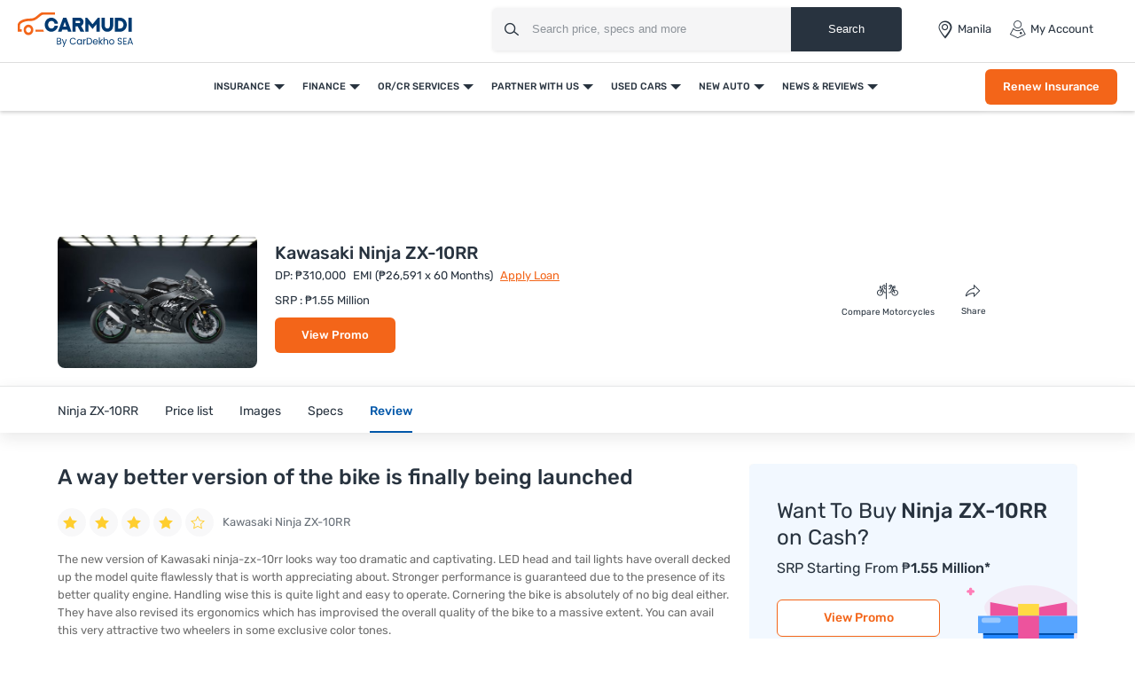

--- FILE ---
content_type: text/html; charset=UTF-8
request_url: https://www.carmudi.com.ph/new-motorcycles/kawasaki/ninja-zx-10rr/user-reviews/a-way-better-version-of-the-bike-is-finally-being-launched/
body_size: 61012
content:



<!DOCTYPE html>
<html lang="en" xmlns="http://www.w3.org/1999/xhtml">
    <head>
        <meta charset="UTF-8"/><script type="text/javascript">(window.NREUM||(NREUM={})).init={privacy:{cookies_enabled:true},ajax:{deny_list:["bam.eu01.nr-data.net"]},feature_flags:["soft_nav"],distributed_tracing:{enabled:true}};(window.NREUM||(NREUM={})).loader_config={agentID:"538730671",accountID:"6843852",trustKey:"6843852",xpid:"Ug4DUl5WChAFVFZTAAAGV1I=",licenseKey:"NRJS-c87ccb3a0fc3f7559b7",applicationID:"507171116",browserID:"538730671"};;/*! For license information please see nr-loader-spa-1.303.0.min.js.LICENSE.txt */
(()=>{var e,t,r={384:(e,t,r)=>{"use strict";r.d(t,{NT:()=>s,US:()=>d,Zm:()=>a,bQ:()=>u,dV:()=>c,pV:()=>l});var n=r(6154),i=r(1863),o=r(1910);const s={beacon:"bam.nr-data.net",errorBeacon:"bam.nr-data.net"};function a(){return n.gm.NREUM||(n.gm.NREUM={}),void 0===n.gm.newrelic&&(n.gm.newrelic=n.gm.NREUM),n.gm.NREUM}function c(){let e=a();return e.o||(e.o={ST:n.gm.setTimeout,SI:n.gm.setImmediate||n.gm.setInterval,CT:n.gm.clearTimeout,XHR:n.gm.XMLHttpRequest,REQ:n.gm.Request,EV:n.gm.Event,PR:n.gm.Promise,MO:n.gm.MutationObserver,FETCH:n.gm.fetch,WS:n.gm.WebSocket},(0,o.i)(...Object.values(e.o))),e}function u(e,t){let r=a();r.initializedAgents??={},t.initializedAt={ms:(0,i.t)(),date:new Date},r.initializedAgents[e]=t}function d(e,t){a()[e]=t}function l(){return function(){let e=a();const t=e.info||{};e.info={beacon:s.beacon,errorBeacon:s.errorBeacon,...t}}(),function(){let e=a();const t=e.init||{};e.init={...t}}(),c(),function(){let e=a();const t=e.loader_config||{};e.loader_config={...t}}(),a()}},782:(e,t,r)=>{"use strict";r.d(t,{T:()=>n});const n=r(860).K7.pageViewTiming},860:(e,t,r)=>{"use strict";r.d(t,{$J:()=>d,K7:()=>c,P3:()=>u,XX:()=>i,Yy:()=>a,df:()=>o,qY:()=>n,v4:()=>s});const n="events",i="jserrors",o="browser/blobs",s="rum",a="browser/logs",c={ajax:"ajax",genericEvents:"generic_events",jserrors:i,logging:"logging",metrics:"metrics",pageAction:"page_action",pageViewEvent:"page_view_event",pageViewTiming:"page_view_timing",sessionReplay:"session_replay",sessionTrace:"session_trace",softNav:"soft_navigations",spa:"spa"},u={[c.pageViewEvent]:1,[c.pageViewTiming]:2,[c.metrics]:3,[c.jserrors]:4,[c.spa]:5,[c.ajax]:6,[c.sessionTrace]:7,[c.softNav]:8,[c.sessionReplay]:9,[c.logging]:10,[c.genericEvents]:11},d={[c.pageViewEvent]:s,[c.pageViewTiming]:n,[c.ajax]:n,[c.spa]:n,[c.softNav]:n,[c.metrics]:i,[c.jserrors]:i,[c.sessionTrace]:o,[c.sessionReplay]:o,[c.logging]:a,[c.genericEvents]:"ins"}},944:(e,t,r)=>{"use strict";r.d(t,{R:()=>i});var n=r(3241);function i(e,t){"function"==typeof console.debug&&(console.debug("New Relic Warning: https://github.com/newrelic/newrelic-browser-agent/blob/main/docs/warning-codes.md#".concat(e),t),(0,n.W)({agentIdentifier:null,drained:null,type:"data",name:"warn",feature:"warn",data:{code:e,secondary:t}}))}},993:(e,t,r)=>{"use strict";r.d(t,{A$:()=>o,ET:()=>s,TZ:()=>a,p_:()=>i});var n=r(860);const i={ERROR:"ERROR",WARN:"WARN",INFO:"INFO",DEBUG:"DEBUG",TRACE:"TRACE"},o={OFF:0,ERROR:1,WARN:2,INFO:3,DEBUG:4,TRACE:5},s="log",a=n.K7.logging},1687:(e,t,r)=>{"use strict";r.d(t,{Ak:()=>u,Ze:()=>f,x3:()=>d});var n=r(3241),i=r(7836),o=r(3606),s=r(860),a=r(2646);const c={};function u(e,t){const r={staged:!1,priority:s.P3[t]||0};l(e),c[e].get(t)||c[e].set(t,r)}function d(e,t){e&&c[e]&&(c[e].get(t)&&c[e].delete(t),p(e,t,!1),c[e].size&&h(e))}function l(e){if(!e)throw new Error("agentIdentifier required");c[e]||(c[e]=new Map)}function f(e="",t="feature",r=!1){if(l(e),!e||!c[e].get(t)||r)return p(e,t);c[e].get(t).staged=!0,h(e)}function h(e){const t=Array.from(c[e]);t.every(([e,t])=>t.staged)&&(t.sort((e,t)=>e[1].priority-t[1].priority),t.forEach(([t])=>{c[e].delete(t),p(e,t)}))}function p(e,t,r=!0){const s=e?i.ee.get(e):i.ee,c=o.i.handlers;if(!s.aborted&&s.backlog&&c){if((0,n.W)({agentIdentifier:e,type:"lifecycle",name:"drain",feature:t}),r){const e=s.backlog[t],r=c[t];if(r){for(let t=0;e&&t<e.length;++t)g(e[t],r);Object.entries(r).forEach(([e,t])=>{Object.values(t||{}).forEach(t=>{t[0]?.on&&t[0]?.context()instanceof a.y&&t[0].on(e,t[1])})})}}s.isolatedBacklog||delete c[t],s.backlog[t]=null,s.emit("drain-"+t,[])}}function g(e,t){var r=e[1];Object.values(t[r]||{}).forEach(t=>{var r=e[0];if(t[0]===r){var n=t[1],i=e[3],o=e[2];n.apply(i,o)}})}},1741:(e,t,r)=>{"use strict";r.d(t,{W:()=>o});var n=r(944),i=r(4261);class o{#e(e,...t){if(this[e]!==o.prototype[e])return this[e](...t);(0,n.R)(35,e)}addPageAction(e,t){return this.#e(i.hG,e,t)}register(e){return this.#e(i.eY,e)}recordCustomEvent(e,t){return this.#e(i.fF,e,t)}setPageViewName(e,t){return this.#e(i.Fw,e,t)}setCustomAttribute(e,t,r){return this.#e(i.cD,e,t,r)}noticeError(e,t){return this.#e(i.o5,e,t)}setUserId(e){return this.#e(i.Dl,e)}setApplicationVersion(e){return this.#e(i.nb,e)}setErrorHandler(e){return this.#e(i.bt,e)}addRelease(e,t){return this.#e(i.k6,e,t)}log(e,t){return this.#e(i.$9,e,t)}start(){return this.#e(i.d3)}finished(e){return this.#e(i.BL,e)}recordReplay(){return this.#e(i.CH)}pauseReplay(){return this.#e(i.Tb)}addToTrace(e){return this.#e(i.U2,e)}setCurrentRouteName(e){return this.#e(i.PA,e)}interaction(e){return this.#e(i.dT,e)}wrapLogger(e,t,r){return this.#e(i.Wb,e,t,r)}measure(e,t){return this.#e(i.V1,e,t)}consent(e){return this.#e(i.Pv,e)}}},1863:(e,t,r)=>{"use strict";function n(){return Math.floor(performance.now())}r.d(t,{t:()=>n})},1910:(e,t,r)=>{"use strict";r.d(t,{i:()=>o});var n=r(944);const i=new Map;function o(...e){return e.every(e=>{if(i.has(e))return i.get(e);const t="function"==typeof e&&e.toString().includes("[native code]");return t||(0,n.R)(64,e?.name||e?.toString()),i.set(e,t),t})}},2555:(e,t,r)=>{"use strict";r.d(t,{D:()=>a,f:()=>s});var n=r(384),i=r(8122);const o={beacon:n.NT.beacon,errorBeacon:n.NT.errorBeacon,licenseKey:void 0,applicationID:void 0,sa:void 0,queueTime:void 0,applicationTime:void 0,ttGuid:void 0,user:void 0,account:void 0,product:void 0,extra:void 0,jsAttributes:{},userAttributes:void 0,atts:void 0,transactionName:void 0,tNamePlain:void 0};function s(e){try{return!!e.licenseKey&&!!e.errorBeacon&&!!e.applicationID}catch(e){return!1}}const a=e=>(0,i.a)(e,o)},2614:(e,t,r)=>{"use strict";r.d(t,{BB:()=>s,H3:()=>n,g:()=>u,iL:()=>c,tS:()=>a,uh:()=>i,wk:()=>o});const n="NRBA",i="SESSION",o=144e5,s=18e5,a={STARTED:"session-started",PAUSE:"session-pause",RESET:"session-reset",RESUME:"session-resume",UPDATE:"session-update"},c={SAME_TAB:"same-tab",CROSS_TAB:"cross-tab"},u={OFF:0,FULL:1,ERROR:2}},2646:(e,t,r)=>{"use strict";r.d(t,{y:()=>n});class n{constructor(e){this.contextId=e}}},2843:(e,t,r)=>{"use strict";r.d(t,{u:()=>i});var n=r(3878);function i(e,t=!1,r,i){(0,n.DD)("visibilitychange",function(){if(t)return void("hidden"===document.visibilityState&&e());e(document.visibilityState)},r,i)}},3241:(e,t,r)=>{"use strict";r.d(t,{W:()=>o});var n=r(6154);const i="newrelic";function o(e={}){try{n.gm.dispatchEvent(new CustomEvent(i,{detail:e}))}catch(e){}}},3304:(e,t,r)=>{"use strict";r.d(t,{A:()=>o});var n=r(7836);const i=()=>{const e=new WeakSet;return(t,r)=>{if("object"==typeof r&&null!==r){if(e.has(r))return;e.add(r)}return r}};function o(e){try{return JSON.stringify(e,i())??""}catch(e){try{n.ee.emit("internal-error",[e])}catch(e){}return""}}},3333:(e,t,r)=>{"use strict";r.d(t,{$v:()=>d,TZ:()=>n,Xh:()=>c,Zp:()=>i,kd:()=>u,mq:()=>a,nf:()=>s,qN:()=>o});const n=r(860).K7.genericEvents,i=["auxclick","click","copy","keydown","paste","scrollend"],o=["focus","blur"],s=4,a=1e3,c=2e3,u=["PageAction","UserAction","BrowserPerformance"],d={RESOURCES:"experimental.resources",REGISTER:"register"}},3434:(e,t,r)=>{"use strict";r.d(t,{Jt:()=>o,YM:()=>u});var n=r(7836),i=r(5607);const o="nr@original:".concat(i.W),s=50;var a=Object.prototype.hasOwnProperty,c=!1;function u(e,t){return e||(e=n.ee),r.inPlace=function(e,t,n,i,o){n||(n="");const s="-"===n.charAt(0);for(let a=0;a<t.length;a++){const c=t[a],u=e[c];l(u)||(e[c]=r(u,s?c+n:n,i,c,o))}},r.flag=o,r;function r(t,r,n,c,u){return l(t)?t:(r||(r=""),nrWrapper[o]=t,function(e,t,r){if(Object.defineProperty&&Object.keys)try{return Object.keys(e).forEach(function(r){Object.defineProperty(t,r,{get:function(){return e[r]},set:function(t){return e[r]=t,t}})}),t}catch(e){d([e],r)}for(var n in e)a.call(e,n)&&(t[n]=e[n])}(t,nrWrapper,e),nrWrapper);function nrWrapper(){var o,a,l,f;let h;try{a=this,o=[...arguments],l="function"==typeof n?n(o,a):n||{}}catch(t){d([t,"",[o,a,c],l],e)}i(r+"start",[o,a,c],l,u);const p=performance.now();let g;try{return f=t.apply(a,o),g=performance.now(),f}catch(e){throw g=performance.now(),i(r+"err",[o,a,e],l,u),h=e,h}finally{const e=g-p,t={start:p,end:g,duration:e,isLongTask:e>=s,methodName:c,thrownError:h};t.isLongTask&&i("long-task",[t,a],l,u),i(r+"end",[o,a,f],l,u)}}}function i(r,n,i,o){if(!c||t){var s=c;c=!0;try{e.emit(r,n,i,t,o)}catch(t){d([t,r,n,i],e)}c=s}}}function d(e,t){t||(t=n.ee);try{t.emit("internal-error",e)}catch(e){}}function l(e){return!(e&&"function"==typeof e&&e.apply&&!e[o])}},3606:(e,t,r)=>{"use strict";r.d(t,{i:()=>o});var n=r(9908);o.on=s;var i=o.handlers={};function o(e,t,r,o){s(o||n.d,i,e,t,r)}function s(e,t,r,i,o){o||(o="feature"),e||(e=n.d);var s=t[o]=t[o]||{};(s[r]=s[r]||[]).push([e,i])}},3738:(e,t,r)=>{"use strict";r.d(t,{He:()=>i,Kp:()=>a,Lc:()=>u,Rz:()=>d,TZ:()=>n,bD:()=>o,d3:()=>s,jx:()=>l,sl:()=>f,uP:()=>c});const n=r(860).K7.sessionTrace,i="bstResource",o="resource",s="-start",a="-end",c="fn"+s,u="fn"+a,d="pushState",l=1e3,f=3e4},3785:(e,t,r)=>{"use strict";r.d(t,{R:()=>c,b:()=>u});var n=r(9908),i=r(1863),o=r(860),s=r(8154),a=r(993);function c(e,t,r={},c=a.p_.INFO,u,d=(0,i.t)()){(0,n.p)(s.xV,["API/logging/".concat(c.toLowerCase(),"/called")],void 0,o.K7.metrics,e),(0,n.p)(a.ET,[d,t,r,c,u],void 0,o.K7.logging,e)}function u(e){return"string"==typeof e&&Object.values(a.p_).some(t=>t===e.toUpperCase().trim())}},3878:(e,t,r)=>{"use strict";function n(e,t){return{capture:e,passive:!1,signal:t}}function i(e,t,r=!1,i){window.addEventListener(e,t,n(r,i))}function o(e,t,r=!1,i){document.addEventListener(e,t,n(r,i))}r.d(t,{DD:()=>o,jT:()=>n,sp:()=>i})},3962:(e,t,r)=>{"use strict";r.d(t,{AM:()=>s,O2:()=>l,OV:()=>o,Qu:()=>f,TZ:()=>c,ih:()=>h,pP:()=>a,t1:()=>d,tC:()=>i,wD:()=>u});var n=r(860);const i=["click","keydown","submit"],o="popstate",s="api",a="initialPageLoad",c=n.K7.softNav,u=5e3,d=500,l={INITIAL_PAGE_LOAD:"",ROUTE_CHANGE:1,UNSPECIFIED:2},f={INTERACTION:1,AJAX:2,CUSTOM_END:3,CUSTOM_TRACER:4},h={IP:"in progress",PF:"pending finish",FIN:"finished",CAN:"cancelled"}},4234:(e,t,r)=>{"use strict";r.d(t,{W:()=>o});var n=r(7836),i=r(1687);class o{constructor(e,t){this.agentIdentifier=e,this.ee=n.ee.get(e),this.featureName=t,this.blocked=!1}deregisterDrain(){(0,i.x3)(this.agentIdentifier,this.featureName)}}},4261:(e,t,r)=>{"use strict";r.d(t,{$9:()=>d,BL:()=>c,CH:()=>p,Dl:()=>R,Fw:()=>w,PA:()=>v,Pl:()=>n,Pv:()=>A,Tb:()=>f,U2:()=>s,V1:()=>E,Wb:()=>T,bt:()=>y,cD:()=>b,d3:()=>x,dT:()=>u,eY:()=>g,fF:()=>h,hG:()=>o,hw:()=>i,k6:()=>a,nb:()=>m,o5:()=>l});const n="api-",i=n+"ixn-",o="addPageAction",s="addToTrace",a="addRelease",c="finished",u="interaction",d="log",l="noticeError",f="pauseReplay",h="recordCustomEvent",p="recordReplay",g="register",m="setApplicationVersion",v="setCurrentRouteName",b="setCustomAttribute",y="setErrorHandler",w="setPageViewName",R="setUserId",x="start",T="wrapLogger",E="measure",A="consent"},4387:(e,t,r)=>{"use strict";function n(e={}){return!(!e.id||!e.name)}function i(e){return"string"==typeof e&&e.trim().length<501||"number"==typeof e}function o(e,t){if(2!==t?.harvestEndpointVersion)return{};const r=t.agentRef.runtime.appMetadata.agents[0].entityGuid;return n(e)?{"mfe.id":e.id,"mfe.name":e.name,eventSource:e.eventSource,"parent.id":e.parent?.id||r}:{"entity.guid":r,appId:t.agentRef.info.applicationID}}r.d(t,{Ux:()=>o,c7:()=>n,yo:()=>i})},5205:(e,t,r)=>{"use strict";r.d(t,{j:()=>_});var n=r(384),i=r(1741);var o=r(2555),s=r(3333);const a=e=>{if(!e||"string"!=typeof e)return!1;try{document.createDocumentFragment().querySelector(e)}catch{return!1}return!0};var c=r(2614),u=r(944),d=r(8122);const l="[data-nr-mask]",f=e=>(0,d.a)(e,(()=>{const e={feature_flags:[],experimental:{allow_registered_children:!1,resources:!1},mask_selector:"*",block_selector:"[data-nr-block]",mask_input_options:{color:!1,date:!1,"datetime-local":!1,email:!1,month:!1,number:!1,range:!1,search:!1,tel:!1,text:!1,time:!1,url:!1,week:!1,textarea:!1,select:!1,password:!0}};return{ajax:{deny_list:void 0,block_internal:!0,enabled:!0,autoStart:!0},api:{get allow_registered_children(){return e.feature_flags.includes(s.$v.REGISTER)||e.experimental.allow_registered_children},set allow_registered_children(t){e.experimental.allow_registered_children=t},duplicate_registered_data:!1},browser_consent_mode:{enabled:!1},distributed_tracing:{enabled:void 0,exclude_newrelic_header:void 0,cors_use_newrelic_header:void 0,cors_use_tracecontext_headers:void 0,allowed_origins:void 0},get feature_flags(){return e.feature_flags},set feature_flags(t){e.feature_flags=t},generic_events:{enabled:!0,autoStart:!0},harvest:{interval:30},jserrors:{enabled:!0,autoStart:!0},logging:{enabled:!0,autoStart:!0},metrics:{enabled:!0,autoStart:!0},obfuscate:void 0,page_action:{enabled:!0},page_view_event:{enabled:!0,autoStart:!0},page_view_timing:{enabled:!0,autoStart:!0},performance:{capture_marks:!1,capture_measures:!1,capture_detail:!0,resources:{get enabled(){return e.feature_flags.includes(s.$v.RESOURCES)||e.experimental.resources},set enabled(t){e.experimental.resources=t},asset_types:[],first_party_domains:[],ignore_newrelic:!0}},privacy:{cookies_enabled:!0},proxy:{assets:void 0,beacon:void 0},session:{expiresMs:c.wk,inactiveMs:c.BB},session_replay:{autoStart:!0,enabled:!1,preload:!1,sampling_rate:10,error_sampling_rate:100,collect_fonts:!1,inline_images:!1,fix_stylesheets:!0,mask_all_inputs:!0,get mask_text_selector(){return e.mask_selector},set mask_text_selector(t){a(t)?e.mask_selector="".concat(t,",").concat(l):""===t||null===t?e.mask_selector=l:(0,u.R)(5,t)},get block_class(){return"nr-block"},get ignore_class(){return"nr-ignore"},get mask_text_class(){return"nr-mask"},get block_selector(){return e.block_selector},set block_selector(t){a(t)?e.block_selector+=",".concat(t):""!==t&&(0,u.R)(6,t)},get mask_input_options(){return e.mask_input_options},set mask_input_options(t){t&&"object"==typeof t?e.mask_input_options={...t,password:!0}:(0,u.R)(7,t)}},session_trace:{enabled:!0,autoStart:!0},soft_navigations:{enabled:!0,autoStart:!0},spa:{enabled:!0,autoStart:!0},ssl:void 0,user_actions:{enabled:!0,elementAttributes:["id","className","tagName","type"]}}})());var h=r(6154),p=r(9324);let g=0;const m={buildEnv:p.F3,distMethod:p.Xs,version:p.xv,originTime:h.WN},v={consented:!1},b={appMetadata:{},get consented(){return this.session?.state?.consent||v.consented},set consented(e){v.consented=e},customTransaction:void 0,denyList:void 0,disabled:!1,harvester:void 0,isolatedBacklog:!1,isRecording:!1,loaderType:void 0,maxBytes:3e4,obfuscator:void 0,onerror:void 0,ptid:void 0,releaseIds:{},session:void 0,timeKeeper:void 0,registeredEntities:[],jsAttributesMetadata:{bytes:0},get harvestCount(){return++g}},y=e=>{const t=(0,d.a)(e,b),r=Object.keys(m).reduce((e,t)=>(e[t]={value:m[t],writable:!1,configurable:!0,enumerable:!0},e),{});return Object.defineProperties(t,r)};var w=r(5701);const R=e=>{const t=e.startsWith("http");e+="/",r.p=t?e:"https://"+e};var x=r(7836),T=r(3241);const E={accountID:void 0,trustKey:void 0,agentID:void 0,licenseKey:void 0,applicationID:void 0,xpid:void 0},A=e=>(0,d.a)(e,E),S=new Set;function _(e,t={},r,s){let{init:a,info:c,loader_config:u,runtime:d={},exposed:l=!0}=t;if(!c){const e=(0,n.pV)();a=e.init,c=e.info,u=e.loader_config}e.init=f(a||{}),e.loader_config=A(u||{}),c.jsAttributes??={},h.bv&&(c.jsAttributes.isWorker=!0),e.info=(0,o.D)(c);const p=e.init,g=[c.beacon,c.errorBeacon];S.has(e.agentIdentifier)||(p.proxy.assets&&(R(p.proxy.assets),g.push(p.proxy.assets)),p.proxy.beacon&&g.push(p.proxy.beacon),e.beacons=[...g],function(e){const t=(0,n.pV)();Object.getOwnPropertyNames(i.W.prototype).forEach(r=>{const n=i.W.prototype[r];if("function"!=typeof n||"constructor"===n)return;let o=t[r];e[r]&&!1!==e.exposed&&"micro-agent"!==e.runtime?.loaderType&&(t[r]=(...t)=>{const n=e[r](...t);return o?o(...t):n})})}(e),(0,n.US)("activatedFeatures",w.B),e.runSoftNavOverSpa&&=!0===p.soft_navigations.enabled&&p.feature_flags.includes("soft_nav")),d.denyList=[...p.ajax.deny_list||[],...p.ajax.block_internal?g:[]],d.ptid=e.agentIdentifier,d.loaderType=r,e.runtime=y(d),S.has(e.agentIdentifier)||(e.ee=x.ee.get(e.agentIdentifier),e.exposed=l,(0,T.W)({agentIdentifier:e.agentIdentifier,drained:!!w.B?.[e.agentIdentifier],type:"lifecycle",name:"initialize",feature:void 0,data:e.config})),S.add(e.agentIdentifier)}},5270:(e,t,r)=>{"use strict";r.d(t,{Aw:()=>s,SR:()=>o,rF:()=>a});var n=r(384),i=r(7767);function o(e){return!!(0,n.dV)().o.MO&&(0,i.V)(e)&&!0===e?.session_trace.enabled}function s(e){return!0===e?.session_replay.preload&&o(e)}function a(e,t){try{if("string"==typeof t?.type){if("password"===t.type.toLowerCase())return"*".repeat(e?.length||0);if(void 0!==t?.dataset?.nrUnmask||t?.classList?.contains("nr-unmask"))return e}}catch(e){}return"string"==typeof e?e.replace(/[\S]/g,"*"):"*".repeat(e?.length||0)}},5289:(e,t,r)=>{"use strict";r.d(t,{GG:()=>o,Qr:()=>a,sB:()=>s});var n=r(3878);function i(){return"undefined"==typeof document||"complete"===document.readyState}function o(e,t){if(i())return e();(0,n.sp)("load",e,t)}function s(e){if(i())return e();(0,n.DD)("DOMContentLoaded",e)}function a(e){if(i())return e();(0,n.sp)("popstate",e)}},5607:(e,t,r)=>{"use strict";r.d(t,{W:()=>n});const n=(0,r(9566).bz)()},5701:(e,t,r)=>{"use strict";r.d(t,{B:()=>o,t:()=>s});var n=r(3241);const i=new Set,o={};function s(e,t){const r=t.agentIdentifier;o[r]??={},e&&"object"==typeof e&&(i.has(r)||(t.ee.emit("rumresp",[e]),o[r]=e,i.add(r),(0,n.W)({agentIdentifier:r,loaded:!0,drained:!0,type:"lifecycle",name:"load",feature:void 0,data:e})))}},6154:(e,t,r)=>{"use strict";r.d(t,{A4:()=>a,OF:()=>d,RI:()=>i,WN:()=>h,bv:()=>o,gm:()=>s,lR:()=>f,m:()=>u,mw:()=>c,sb:()=>l});var n=r(1863);const i="undefined"!=typeof window&&!!window.document,o="undefined"!=typeof WorkerGlobalScope&&("undefined"!=typeof self&&self instanceof WorkerGlobalScope&&self.navigator instanceof WorkerNavigator||"undefined"!=typeof globalThis&&globalThis instanceof WorkerGlobalScope&&globalThis.navigator instanceof WorkerNavigator),s=i?window:"undefined"!=typeof WorkerGlobalScope&&("undefined"!=typeof self&&self instanceof WorkerGlobalScope&&self||"undefined"!=typeof globalThis&&globalThis instanceof WorkerGlobalScope&&globalThis),a="complete"===s?.document?.readyState,c=Boolean("hidden"===s?.document?.visibilityState),u=""+s?.location,d=/iPad|iPhone|iPod/.test(s.navigator?.userAgent),l=d&&"undefined"==typeof SharedWorker,f=(()=>{const e=s.navigator?.userAgent?.match(/Firefox[/\s](\d+\.\d+)/);return Array.isArray(e)&&e.length>=2?+e[1]:0})(),h=Date.now()-(0,n.t)()},6344:(e,t,r)=>{"use strict";r.d(t,{BB:()=>d,Qb:()=>l,TZ:()=>i,Ug:()=>s,Vh:()=>o,_s:()=>a,bc:()=>u,yP:()=>c});var n=r(2614);const i=r(860).K7.sessionReplay,o="errorDuringReplay",s=.12,a={DomContentLoaded:0,Load:1,FullSnapshot:2,IncrementalSnapshot:3,Meta:4,Custom:5},c={[n.g.ERROR]:15e3,[n.g.FULL]:3e5,[n.g.OFF]:0},u={RESET:{message:"Session was reset",sm:"Reset"},IMPORT:{message:"Recorder failed to import",sm:"Import"},TOO_MANY:{message:"429: Too Many Requests",sm:"Too-Many"},TOO_BIG:{message:"Payload was too large",sm:"Too-Big"},CROSS_TAB:{message:"Session Entity was set to OFF on another tab",sm:"Cross-Tab"},ENTITLEMENTS:{message:"Session Replay is not allowed and will not be started",sm:"Entitlement"}},d=5e3,l={API:"api",RESUME:"resume",SWITCH_TO_FULL:"switchToFull",INITIALIZE:"initialize",PRELOAD:"preload"}},6389:(e,t,r)=>{"use strict";function n(e,t=500,r={}){const n=r?.leading||!1;let i;return(...r)=>{n&&void 0===i&&(e.apply(this,r),i=setTimeout(()=>{i=clearTimeout(i)},t)),n||(clearTimeout(i),i=setTimeout(()=>{e.apply(this,r)},t))}}function i(e){let t=!1;return(...r)=>{t||(t=!0,e.apply(this,r))}}r.d(t,{J:()=>i,s:()=>n})},6630:(e,t,r)=>{"use strict";r.d(t,{T:()=>n});const n=r(860).K7.pageViewEvent},6774:(e,t,r)=>{"use strict";r.d(t,{T:()=>n});const n=r(860).K7.jserrors},7295:(e,t,r)=>{"use strict";r.d(t,{Xv:()=>s,gX:()=>i,iW:()=>o});var n=[];function i(e){if(!e||o(e))return!1;if(0===n.length)return!0;for(var t=0;t<n.length;t++){var r=n[t];if("*"===r.hostname)return!1;if(a(r.hostname,e.hostname)&&c(r.pathname,e.pathname))return!1}return!0}function o(e){return void 0===e.hostname}function s(e){if(n=[],e&&e.length)for(var t=0;t<e.length;t++){let r=e[t];if(!r)continue;0===r.indexOf("http://")?r=r.substring(7):0===r.indexOf("https://")&&(r=r.substring(8));const i=r.indexOf("/");let o,s;i>0?(o=r.substring(0,i),s=r.substring(i)):(o=r,s="");let[a]=o.split(":");n.push({hostname:a,pathname:s})}}function a(e,t){return!(e.length>t.length)&&t.indexOf(e)===t.length-e.length}function c(e,t){return 0===e.indexOf("/")&&(e=e.substring(1)),0===t.indexOf("/")&&(t=t.substring(1)),""===e||e===t}},7378:(e,t,r)=>{"use strict";r.d(t,{$p:()=>x,BR:()=>b,Kp:()=>R,L3:()=>y,Lc:()=>c,NC:()=>o,SG:()=>d,TZ:()=>i,U6:()=>p,UT:()=>m,d3:()=>w,dT:()=>f,e5:()=>E,gx:()=>v,l9:()=>l,oW:()=>h,op:()=>g,rw:()=>u,tH:()=>A,uP:()=>a,wW:()=>T,xq:()=>s});var n=r(384);const i=r(860).K7.spa,o=["click","submit","keypress","keydown","keyup","change"],s=999,a="fn-start",c="fn-end",u="cb-start",d="api-ixn-",l="remaining",f="interaction",h="spaNode",p="jsonpNode",g="fetch-start",m="fetch-done",v="fetch-body-",b="jsonp-end",y=(0,n.dV)().o.ST,w="-start",R="-end",x="-body",T="cb"+R,E="jsTime",A="fetch"},7485:(e,t,r)=>{"use strict";r.d(t,{D:()=>i});var n=r(6154);function i(e){if(0===(e||"").indexOf("data:"))return{protocol:"data"};try{const t=new URL(e,location.href),r={port:t.port,hostname:t.hostname,pathname:t.pathname,search:t.search,protocol:t.protocol.slice(0,t.protocol.indexOf(":")),sameOrigin:t.protocol===n.gm?.location?.protocol&&t.host===n.gm?.location?.host};return r.port&&""!==r.port||("http:"===t.protocol&&(r.port="80"),"https:"===t.protocol&&(r.port="443")),r.pathname&&""!==r.pathname?r.pathname.startsWith("/")||(r.pathname="/".concat(r.pathname)):r.pathname="/",r}catch(e){return{}}}},7699:(e,t,r)=>{"use strict";r.d(t,{It:()=>o,KC:()=>a,No:()=>i,qh:()=>s});var n=r(860);const i=16e3,o=1e6,s="SESSION_ERROR",a={[n.K7.logging]:!0,[n.K7.genericEvents]:!1,[n.K7.jserrors]:!1,[n.K7.ajax]:!1}},7767:(e,t,r)=>{"use strict";r.d(t,{V:()=>i});var n=r(6154);const i=e=>n.RI&&!0===e?.privacy.cookies_enabled},7836:(e,t,r)=>{"use strict";r.d(t,{P:()=>a,ee:()=>c});var n=r(384),i=r(8990),o=r(2646),s=r(5607);const a="nr@context:".concat(s.W),c=function e(t,r){var n={},s={},d={},l=!1;try{l=16===r.length&&u.initializedAgents?.[r]?.runtime.isolatedBacklog}catch(e){}var f={on:p,addEventListener:p,removeEventListener:function(e,t){var r=n[e];if(!r)return;for(var i=0;i<r.length;i++)r[i]===t&&r.splice(i,1)},emit:function(e,r,n,i,o){!1!==o&&(o=!0);if(c.aborted&&!i)return;t&&o&&t.emit(e,r,n);var a=h(n);g(e).forEach(e=>{e.apply(a,r)});var u=v()[s[e]];u&&u.push([f,e,r,a]);return a},get:m,listeners:g,context:h,buffer:function(e,t){const r=v();if(t=t||"feature",f.aborted)return;Object.entries(e||{}).forEach(([e,n])=>{s[n]=t,t in r||(r[t]=[])})},abort:function(){f._aborted=!0,Object.keys(f.backlog).forEach(e=>{delete f.backlog[e]})},isBuffering:function(e){return!!v()[s[e]]},debugId:r,backlog:l?{}:t&&"object"==typeof t.backlog?t.backlog:{},isolatedBacklog:l};return Object.defineProperty(f,"aborted",{get:()=>{let e=f._aborted||!1;return e||(t&&(e=t.aborted),e)}}),f;function h(e){return e&&e instanceof o.y?e:e?(0,i.I)(e,a,()=>new o.y(a)):new o.y(a)}function p(e,t){n[e]=g(e).concat(t)}function g(e){return n[e]||[]}function m(t){return d[t]=d[t]||e(f,t)}function v(){return f.backlog}}(void 0,"globalEE"),u=(0,n.Zm)();u.ee||(u.ee=c)},8122:(e,t,r)=>{"use strict";r.d(t,{a:()=>i});var n=r(944);function i(e,t){try{if(!e||"object"!=typeof e)return(0,n.R)(3);if(!t||"object"!=typeof t)return(0,n.R)(4);const r=Object.create(Object.getPrototypeOf(t),Object.getOwnPropertyDescriptors(t)),o=0===Object.keys(r).length?e:r;for(let s in o)if(void 0!==e[s])try{if(null===e[s]){r[s]=null;continue}Array.isArray(e[s])&&Array.isArray(t[s])?r[s]=Array.from(new Set([...e[s],...t[s]])):"object"==typeof e[s]&&"object"==typeof t[s]?r[s]=i(e[s],t[s]):r[s]=e[s]}catch(e){r[s]||(0,n.R)(1,e)}return r}catch(e){(0,n.R)(2,e)}}},8139:(e,t,r)=>{"use strict";r.d(t,{u:()=>f});var n=r(7836),i=r(3434),o=r(8990),s=r(6154);const a={},c=s.gm.XMLHttpRequest,u="addEventListener",d="removeEventListener",l="nr@wrapped:".concat(n.P);function f(e){var t=function(e){return(e||n.ee).get("events")}(e);if(a[t.debugId]++)return t;a[t.debugId]=1;var r=(0,i.YM)(t,!0);function f(e){r.inPlace(e,[u,d],"-",p)}function p(e,t){return e[1]}return"getPrototypeOf"in Object&&(s.RI&&h(document,f),c&&h(c.prototype,f),h(s.gm,f)),t.on(u+"-start",function(e,t){var n=e[1];if(null!==n&&("function"==typeof n||"object"==typeof n)&&"newrelic"!==e[0]){var i=(0,o.I)(n,l,function(){var e={object:function(){if("function"!=typeof n.handleEvent)return;return n.handleEvent.apply(n,arguments)},function:n}[typeof n];return e?r(e,"fn-",null,e.name||"anonymous"):n});this.wrapped=e[1]=i}}),t.on(d+"-start",function(e){e[1]=this.wrapped||e[1]}),t}function h(e,t,...r){let n=e;for(;"object"==typeof n&&!Object.prototype.hasOwnProperty.call(n,u);)n=Object.getPrototypeOf(n);n&&t(n,...r)}},8154:(e,t,r)=>{"use strict";r.d(t,{z_:()=>o,XG:()=>a,TZ:()=>n,rs:()=>i,xV:()=>s});r(6154),r(9566),r(384);const n=r(860).K7.metrics,i="sm",o="cm",s="storeSupportabilityMetrics",a="storeEventMetrics"},8374:(e,t,r)=>{r.nc=(()=>{try{return document?.currentScript?.nonce}catch(e){}return""})()},8990:(e,t,r)=>{"use strict";r.d(t,{I:()=>i});var n=Object.prototype.hasOwnProperty;function i(e,t,r){if(n.call(e,t))return e[t];var i=r();if(Object.defineProperty&&Object.keys)try{return Object.defineProperty(e,t,{value:i,writable:!0,enumerable:!1}),i}catch(e){}return e[t]=i,i}},9300:(e,t,r)=>{"use strict";r.d(t,{T:()=>n});const n=r(860).K7.ajax},9324:(e,t,r)=>{"use strict";r.d(t,{AJ:()=>s,F3:()=>i,Xs:()=>o,Yq:()=>a,xv:()=>n});const n="1.303.0",i="PROD",o="CDN",s="@newrelic/rrweb",a="1.0.1"},9566:(e,t,r)=>{"use strict";r.d(t,{LA:()=>a,ZF:()=>c,bz:()=>s,el:()=>u});var n=r(6154);const i="xxxxxxxx-xxxx-4xxx-yxxx-xxxxxxxxxxxx";function o(e,t){return e?15&e[t]:16*Math.random()|0}function s(){const e=n.gm?.crypto||n.gm?.msCrypto;let t,r=0;return e&&e.getRandomValues&&(t=e.getRandomValues(new Uint8Array(30))),i.split("").map(e=>"x"===e?o(t,r++).toString(16):"y"===e?(3&o()|8).toString(16):e).join("")}function a(e){const t=n.gm?.crypto||n.gm?.msCrypto;let r,i=0;t&&t.getRandomValues&&(r=t.getRandomValues(new Uint8Array(e)));const s=[];for(var a=0;a<e;a++)s.push(o(r,i++).toString(16));return s.join("")}function c(){return a(16)}function u(){return a(32)}},9908:(e,t,r)=>{"use strict";r.d(t,{d:()=>n,p:()=>i});var n=r(7836).ee.get("handle");function i(e,t,r,i,o){o?(o.buffer([e],i),o.emit(e,t,r)):(n.buffer([e],i),n.emit(e,t,r))}}},n={};function i(e){var t=n[e];if(void 0!==t)return t.exports;var o=n[e]={exports:{}};return r[e](o,o.exports,i),o.exports}i.m=r,i.d=(e,t)=>{for(var r in t)i.o(t,r)&&!i.o(e,r)&&Object.defineProperty(e,r,{enumerable:!0,get:t[r]})},i.f={},i.e=e=>Promise.all(Object.keys(i.f).reduce((t,r)=>(i.f[r](e,t),t),[])),i.u=e=>({212:"nr-spa-compressor",249:"nr-spa-recorder",478:"nr-spa"}[e]+"-1.303.0.min.js"),i.o=(e,t)=>Object.prototype.hasOwnProperty.call(e,t),e={},t="NRBA-1.303.0.PROD:",i.l=(r,n,o,s)=>{if(e[r])e[r].push(n);else{var a,c;if(void 0!==o)for(var u=document.getElementsByTagName("script"),d=0;d<u.length;d++){var l=u[d];if(l.getAttribute("src")==r||l.getAttribute("data-webpack")==t+o){a=l;break}}if(!a){c=!0;var f={478:"sha512-Q1pLqcoiNmLHv0rtq3wFkJBA3kofBdRJl0ExDl0mTuAoCBd0qe/1J0XWrDlQKuNlUryL6aZfVkAMPLmoikWIoQ==",249:"sha512-695ZzudsxlMtHKnpDNvkMlJd3tdMtY03IQKVCw9SX12tjUC+f7Nrx5tnWO72Vg9RFf6DSY6wVmM3cEkRM12kkQ==",212:"sha512-18Gx1wIBsppcn0AnKFhwgw4IciNgFxiw3J74W393Ape+wtg4hlg7t6SBKsIE/Dk/tfl2yltgcgBFvYRs283AFg=="};(a=document.createElement("script")).charset="utf-8",i.nc&&a.setAttribute("nonce",i.nc),a.setAttribute("data-webpack",t+o),a.src=r,0!==a.src.indexOf(window.location.origin+"/")&&(a.crossOrigin="anonymous"),f[s]&&(a.integrity=f[s])}e[r]=[n];var h=(t,n)=>{a.onerror=a.onload=null,clearTimeout(p);var i=e[r];if(delete e[r],a.parentNode&&a.parentNode.removeChild(a),i&&i.forEach(e=>e(n)),t)return t(n)},p=setTimeout(h.bind(null,void 0,{type:"timeout",target:a}),12e4);a.onerror=h.bind(null,a.onerror),a.onload=h.bind(null,a.onload),c&&document.head.appendChild(a)}},i.r=e=>{"undefined"!=typeof Symbol&&Symbol.toStringTag&&Object.defineProperty(e,Symbol.toStringTag,{value:"Module"}),Object.defineProperty(e,"__esModule",{value:!0})},i.p="https://js-agent.newrelic.com/",(()=>{var e={38:0,788:0};i.f.j=(t,r)=>{var n=i.o(e,t)?e[t]:void 0;if(0!==n)if(n)r.push(n[2]);else{var o=new Promise((r,i)=>n=e[t]=[r,i]);r.push(n[2]=o);var s=i.p+i.u(t),a=new Error;i.l(s,r=>{if(i.o(e,t)&&(0!==(n=e[t])&&(e[t]=void 0),n)){var o=r&&("load"===r.type?"missing":r.type),s=r&&r.target&&r.target.src;a.message="Loading chunk "+t+" failed.\n("+o+": "+s+")",a.name="ChunkLoadError",a.type=o,a.request=s,n[1](a)}},"chunk-"+t,t)}};var t=(t,r)=>{var n,o,[s,a,c]=r,u=0;if(s.some(t=>0!==e[t])){for(n in a)i.o(a,n)&&(i.m[n]=a[n]);if(c)c(i)}for(t&&t(r);u<s.length;u++)o=s[u],i.o(e,o)&&e[o]&&e[o][0](),e[o]=0},r=self["webpackChunk:NRBA-1.303.0.PROD"]=self["webpackChunk:NRBA-1.303.0.PROD"]||[];r.forEach(t.bind(null,0)),r.push=t.bind(null,r.push.bind(r))})(),(()=>{"use strict";i(8374);var e=i(9566),t=i(1741);class r extends t.W{agentIdentifier=(0,e.LA)(16)}var n=i(860);const o=Object.values(n.K7);var s=i(5205);var a=i(9908),c=i(1863),u=i(4261),d=i(3241),l=i(944),f=i(5701),h=i(8154);function p(e,t,i,o){const s=o||i;!s||s[e]&&s[e]!==r.prototype[e]||(s[e]=function(){(0,a.p)(h.xV,["API/"+e+"/called"],void 0,n.K7.metrics,i.ee),(0,d.W)({agentIdentifier:i.agentIdentifier,drained:!!f.B?.[i.agentIdentifier],type:"data",name:"api",feature:u.Pl+e,data:{}});try{return t.apply(this,arguments)}catch(e){(0,l.R)(23,e)}})}function g(e,t,r,n,i){const o=e.info;null===r?delete o.jsAttributes[t]:o.jsAttributes[t]=r,(i||null===r)&&(0,a.p)(u.Pl+n,[(0,c.t)(),t,r],void 0,"session",e.ee)}var m=i(1687),v=i(4234),b=i(5289),y=i(6154),w=i(5270),R=i(7767),x=i(6389),T=i(7699);class E extends v.W{constructor(e,t){super(e.agentIdentifier,t),this.agentRef=e,this.abortHandler=void 0,this.featAggregate=void 0,this.loadedSuccessfully=void 0,this.onAggregateImported=new Promise(e=>{this.loadedSuccessfully=e}),this.deferred=Promise.resolve(),!1===e.init[this.featureName].autoStart?this.deferred=new Promise((t,r)=>{this.ee.on("manual-start-all",(0,x.J)(()=>{(0,m.Ak)(e.agentIdentifier,this.featureName),t()}))}):(0,m.Ak)(e.agentIdentifier,t)}importAggregator(e,t,r={}){if(this.featAggregate)return;const n=async()=>{let n;await this.deferred;try{if((0,R.V)(e.init)){const{setupAgentSession:t}=await i.e(478).then(i.bind(i,8766));n=t(e)}}catch(e){(0,l.R)(20,e),this.ee.emit("internal-error",[e]),(0,a.p)(T.qh,[e],void 0,this.featureName,this.ee)}try{if(!this.#t(this.featureName,n,e.init))return(0,m.Ze)(this.agentIdentifier,this.featureName),void this.loadedSuccessfully(!1);const{Aggregate:i}=await t();this.featAggregate=new i(e,r),e.runtime.harvester.initializedAggregates.push(this.featAggregate),this.loadedSuccessfully(!0)}catch(e){(0,l.R)(34,e),this.abortHandler?.(),(0,m.Ze)(this.agentIdentifier,this.featureName,!0),this.loadedSuccessfully(!1),this.ee&&this.ee.abort()}};y.RI?(0,b.GG)(()=>n(),!0):n()}#t(e,t,r){if(this.blocked)return!1;switch(e){case n.K7.sessionReplay:return(0,w.SR)(r)&&!!t;case n.K7.sessionTrace:return!!t;default:return!0}}}var A=i(6630),S=i(2614);class _ extends E{static featureName=A.T;constructor(e){var t;super(e,A.T),this.setupInspectionEvents(e.agentIdentifier),t=e,p(u.Fw,function(e,r){"string"==typeof e&&("/"!==e.charAt(0)&&(e="/"+e),t.runtime.customTransaction=(r||"http://custom.transaction")+e,(0,a.p)(u.Pl+u.Fw,[(0,c.t)()],void 0,void 0,t.ee))},t),this.importAggregator(e,()=>i.e(478).then(i.bind(i,1983)))}setupInspectionEvents(e){const t=(t,r)=>{t&&(0,d.W)({agentIdentifier:e,timeStamp:t.timeStamp,loaded:"complete"===t.target.readyState,type:"window",name:r,data:t.target.location+""})};(0,b.sB)(e=>{t(e,"DOMContentLoaded")}),(0,b.GG)(e=>{t(e,"load")}),(0,b.Qr)(e=>{t(e,"navigate")}),this.ee.on(S.tS.UPDATE,(t,r)=>{(0,d.W)({agentIdentifier:e,type:"lifecycle",name:"session",data:r})})}}var O=i(384);var N=i(2843),I=i(3878),P=i(782);class j extends E{static featureName=P.T;constructor(e){super(e,P.T),y.RI&&((0,N.u)(()=>(0,a.p)("docHidden",[(0,c.t)()],void 0,P.T,this.ee),!0),(0,I.sp)("pagehide",()=>(0,a.p)("winPagehide",[(0,c.t)()],void 0,P.T,this.ee)),this.importAggregator(e,()=>i.e(478).then(i.bind(i,9917))))}}class k extends E{static featureName=h.TZ;constructor(e){super(e,h.TZ),y.RI&&document.addEventListener("securitypolicyviolation",e=>{(0,a.p)(h.xV,["Generic/CSPViolation/Detected"],void 0,this.featureName,this.ee)}),this.importAggregator(e,()=>i.e(478).then(i.bind(i,6555)))}}var C=i(6774),L=i(3304);class H{constructor(e,t,r,n,i){this.name="UncaughtError",this.message="string"==typeof e?e:(0,L.A)(e),this.sourceURL=t,this.line=r,this.column=n,this.__newrelic=i}}function M(e){return U(e)?e:new H(void 0!==e?.message?e.message:e,e?.filename||e?.sourceURL,e?.lineno||e?.line,e?.colno||e?.col,e?.__newrelic,e?.cause)}function K(e){const t="Unhandled Promise Rejection: ";if(!e?.reason)return;if(U(e.reason)){try{e.reason.message.startsWith(t)||(e.reason.message=t+e.reason.message)}catch(e){}return M(e.reason)}const r=M(e.reason);return(r.message||"").startsWith(t)||(r.message=t+r.message),r}function D(e){if(e.error instanceof SyntaxError&&!/:\d+$/.test(e.error.stack?.trim())){const t=new H(e.message,e.filename,e.lineno,e.colno,e.error.__newrelic,e.cause);return t.name=SyntaxError.name,t}return U(e.error)?e.error:M(e)}function U(e){return e instanceof Error&&!!e.stack}function F(e,t,r,i,o=(0,c.t)()){"string"==typeof e&&(e=new Error(e)),(0,a.p)("err",[e,o,!1,t,r.runtime.isRecording,void 0,i],void 0,n.K7.jserrors,r.ee),(0,a.p)("uaErr",[],void 0,n.K7.genericEvents,r.ee)}var W=i(4387),B=i(993),V=i(3785);function G(e,{customAttributes:t={},level:r=B.p_.INFO}={},n,i,o=(0,c.t)()){(0,V.R)(n.ee,e,t,r,i,o)}function z(e,t,r,i,o=(0,c.t)()){(0,a.p)(u.Pl+u.hG,[o,e,t,i],void 0,n.K7.genericEvents,r.ee)}function Z(e,t,r,i,o=(0,c.t)()){const{start:s,end:d,customAttributes:f}=t||{},h={customAttributes:f||{}};if("object"!=typeof h.customAttributes||"string"!=typeof e||0===e.length)return void(0,l.R)(57);const p=(e,t)=>null==e?t:"number"==typeof e?e:e instanceof PerformanceMark?e.startTime:Number.NaN;if(h.start=p(s,0),h.end=p(d,o),Number.isNaN(h.start)||Number.isNaN(h.end))(0,l.R)(57);else{if(h.duration=h.end-h.start,!(h.duration<0))return(0,a.p)(u.Pl+u.V1,[h,e,i],void 0,n.K7.genericEvents,r.ee),h;(0,l.R)(58)}}function q(e,t={},r,i,o=(0,c.t)()){(0,a.p)(u.Pl+u.fF,[o,e,t,i],void 0,n.K7.genericEvents,r.ee)}function X(e){p(u.eY,function(t){return Y(e,t)},e)}function Y(e,t,r){const i={};(0,l.R)(54,"newrelic.register"),t||={},t.eventSource="MicroFrontendBrowserAgent",t.licenseKey||=e.info.licenseKey,t.blocked=!1,t.parent=r||{};let o=()=>{};const s=e.runtime.registeredEntities,u=s.find(({metadata:{target:{id:e,name:r}}})=>e===t.id);if(u)return u.metadata.target.name!==t.name&&(u.metadata.target.name=t.name),u;const d=e=>{t.blocked=!0,o=e};e.init.api.allow_registered_children||d((0,x.J)(()=>(0,l.R)(55))),(0,W.c7)(t)||d((0,x.J)(()=>(0,l.R)(48,t))),(0,W.yo)(t.id)&&(0,W.yo)(t.name)||d((0,x.J)(()=>(0,l.R)(48,t)));const f={addPageAction:(r,n={})=>m(z,[r,{...i,...n},e],t),log:(r,n={})=>m(G,[r,{...n,customAttributes:{...i,...n.customAttributes||{}}},e],t),measure:(r,n={})=>m(Z,[r,{...n,customAttributes:{...i,...n.customAttributes||{}}},e],t),noticeError:(r,n={})=>m(F,[r,{...i,...n},e],t),register:(t={})=>m(Y,[e,t],f.metadata.target),recordCustomEvent:(r,n={})=>m(q,[r,{...i,...n},e],t),setApplicationVersion:e=>g("application.version",e),setCustomAttribute:(e,t)=>g(e,t),setUserId:e=>g("enduser.id",e),metadata:{customAttributes:i,target:t}},p=()=>(t.blocked&&o(),t.blocked);p()||s.push(f);const g=(e,t)=>{p()||(i[e]=t)},m=(t,r,i)=>{if(p())return;const o=(0,c.t)();(0,a.p)(h.xV,["API/register/".concat(t.name,"/called")],void 0,n.K7.metrics,e.ee);try{return e.init.api.duplicate_registered_data&&"register"!==t.name&&t(...r,void 0,o),t(...r,i,o)}catch(e){(0,l.R)(50,e)}};return f}class J extends E{static featureName=C.T;constructor(e){var t;super(e,C.T),t=e,p(u.o5,(e,r)=>F(e,r,t),t),function(e){p(u.bt,function(t){e.runtime.onerror=t},e)}(e),function(e){let t=0;p(u.k6,function(e,r){++t>10||(this.runtime.releaseIds[e.slice(-200)]=(""+r).slice(-200))},e)}(e),X(e);try{this.removeOnAbort=new AbortController}catch(e){}this.ee.on("internal-error",(t,r)=>{this.abortHandler&&(0,a.p)("ierr",[M(t),(0,c.t)(),!0,{},e.runtime.isRecording,r],void 0,this.featureName,this.ee)}),y.gm.addEventListener("unhandledrejection",t=>{this.abortHandler&&(0,a.p)("err",[K(t),(0,c.t)(),!1,{unhandledPromiseRejection:1},e.runtime.isRecording],void 0,this.featureName,this.ee)},(0,I.jT)(!1,this.removeOnAbort?.signal)),y.gm.addEventListener("error",t=>{this.abortHandler&&(0,a.p)("err",[D(t),(0,c.t)(),!1,{},e.runtime.isRecording],void 0,this.featureName,this.ee)},(0,I.jT)(!1,this.removeOnAbort?.signal)),this.abortHandler=this.#r,this.importAggregator(e,()=>i.e(478).then(i.bind(i,2176)))}#r(){this.removeOnAbort?.abort(),this.abortHandler=void 0}}var Q=i(8990);let ee=1;function te(e){const t=typeof e;return!e||"object"!==t&&"function"!==t?-1:e===y.gm?0:(0,Q.I)(e,"nr@id",function(){return ee++})}function re(e){if("string"==typeof e&&e.length)return e.length;if("object"==typeof e){if("undefined"!=typeof ArrayBuffer&&e instanceof ArrayBuffer&&e.byteLength)return e.byteLength;if("undefined"!=typeof Blob&&e instanceof Blob&&e.size)return e.size;if(!("undefined"!=typeof FormData&&e instanceof FormData))try{return(0,L.A)(e).length}catch(e){return}}}var ne=i(8139),ie=i(7836),oe=i(3434);const se={},ae=["open","send"];function ce(e){var t=e||ie.ee;const r=function(e){return(e||ie.ee).get("xhr")}(t);if(void 0===y.gm.XMLHttpRequest)return r;if(se[r.debugId]++)return r;se[r.debugId]=1,(0,ne.u)(t);var n=(0,oe.YM)(r),i=y.gm.XMLHttpRequest,o=y.gm.MutationObserver,s=y.gm.Promise,a=y.gm.setInterval,c="readystatechange",u=["onload","onerror","onabort","onloadstart","onloadend","onprogress","ontimeout"],d=[],f=y.gm.XMLHttpRequest=function(e){const t=new i(e),o=r.context(t);try{r.emit("new-xhr",[t],o),t.addEventListener(c,(s=o,function(){var e=this;e.readyState>3&&!s.resolved&&(s.resolved=!0,r.emit("xhr-resolved",[],e)),n.inPlace(e,u,"fn-",b)}),(0,I.jT)(!1))}catch(e){(0,l.R)(15,e);try{r.emit("internal-error",[e])}catch(e){}}var s;return t};function h(e,t){n.inPlace(t,["onreadystatechange"],"fn-",b)}if(function(e,t){for(var r in e)t[r]=e[r]}(i,f),f.prototype=i.prototype,n.inPlace(f.prototype,ae,"-xhr-",b),r.on("send-xhr-start",function(e,t){h(e,t),function(e){d.push(e),o&&(p?p.then(v):a?a(v):(g=-g,m.data=g))}(t)}),r.on("open-xhr-start",h),o){var p=s&&s.resolve();if(!a&&!s){var g=1,m=document.createTextNode(g);new o(v).observe(m,{characterData:!0})}}else t.on("fn-end",function(e){e[0]&&e[0].type===c||v()});function v(){for(var e=0;e<d.length;e++)h(0,d[e]);d.length&&(d=[])}function b(e,t){return t}return r}var ue="fetch-",de=ue+"body-",le=["arrayBuffer","blob","json","text","formData"],fe=y.gm.Request,he=y.gm.Response,pe="prototype";const ge={};function me(e){const t=function(e){return(e||ie.ee).get("fetch")}(e);if(!(fe&&he&&y.gm.fetch))return t;if(ge[t.debugId]++)return t;function r(e,r,n){var i=e[r];"function"==typeof i&&(e[r]=function(){var e,r=[...arguments],o={};t.emit(n+"before-start",[r],o),o[ie.P]&&o[ie.P].dt&&(e=o[ie.P].dt);var s=i.apply(this,r);return t.emit(n+"start",[r,e],s),s.then(function(e){return t.emit(n+"end",[null,e],s),e},function(e){throw t.emit(n+"end",[e],s),e})})}return ge[t.debugId]=1,le.forEach(e=>{r(fe[pe],e,de),r(he[pe],e,de)}),r(y.gm,"fetch",ue),t.on(ue+"end",function(e,r){var n=this;if(r){var i=r.headers.get("content-length");null!==i&&(n.rxSize=i),t.emit(ue+"done",[null,r],n)}else t.emit(ue+"done",[e],n)}),t}var ve=i(7485);class be{constructor(e){this.agentRef=e}generateTracePayload(t){const r=this.agentRef.loader_config;if(!this.shouldGenerateTrace(t)||!r)return null;var n=(r.accountID||"").toString()||null,i=(r.agentID||"").toString()||null,o=(r.trustKey||"").toString()||null;if(!n||!i)return null;var s=(0,e.ZF)(),a=(0,e.el)(),c=Date.now(),u={spanId:s,traceId:a,timestamp:c};return(t.sameOrigin||this.isAllowedOrigin(t)&&this.useTraceContextHeadersForCors())&&(u.traceContextParentHeader=this.generateTraceContextParentHeader(s,a),u.traceContextStateHeader=this.generateTraceContextStateHeader(s,c,n,i,o)),(t.sameOrigin&&!this.excludeNewrelicHeader()||!t.sameOrigin&&this.isAllowedOrigin(t)&&this.useNewrelicHeaderForCors())&&(u.newrelicHeader=this.generateTraceHeader(s,a,c,n,i,o)),u}generateTraceContextParentHeader(e,t){return"00-"+t+"-"+e+"-01"}generateTraceContextStateHeader(e,t,r,n,i){return i+"@nr=0-1-"+r+"-"+n+"-"+e+"----"+t}generateTraceHeader(e,t,r,n,i,o){if(!("function"==typeof y.gm?.btoa))return null;var s={v:[0,1],d:{ty:"Browser",ac:n,ap:i,id:e,tr:t,ti:r}};return o&&n!==o&&(s.d.tk=o),btoa((0,L.A)(s))}shouldGenerateTrace(e){return this.agentRef.init?.distributed_tracing?.enabled&&this.isAllowedOrigin(e)}isAllowedOrigin(e){var t=!1;const r=this.agentRef.init?.distributed_tracing;if(e.sameOrigin)t=!0;else if(r?.allowed_origins instanceof Array)for(var n=0;n<r.allowed_origins.length;n++){var i=(0,ve.D)(r.allowed_origins[n]);if(e.hostname===i.hostname&&e.protocol===i.protocol&&e.port===i.port){t=!0;break}}return t}excludeNewrelicHeader(){var e=this.agentRef.init?.distributed_tracing;return!!e&&!!e.exclude_newrelic_header}useNewrelicHeaderForCors(){var e=this.agentRef.init?.distributed_tracing;return!!e&&!1!==e.cors_use_newrelic_header}useTraceContextHeadersForCors(){var e=this.agentRef.init?.distributed_tracing;return!!e&&!!e.cors_use_tracecontext_headers}}var ye=i(9300),we=i(7295);function Re(e){return"string"==typeof e?e:e instanceof(0,O.dV)().o.REQ?e.url:y.gm?.URL&&e instanceof URL?e.href:void 0}var xe=["load","error","abort","timeout"],Te=xe.length,Ee=(0,O.dV)().o.REQ,Ae=(0,O.dV)().o.XHR;const Se="X-NewRelic-App-Data";class _e extends E{static featureName=ye.T;constructor(e){super(e,ye.T),this.dt=new be(e),this.handler=(e,t,r,n)=>(0,a.p)(e,t,r,n,this.ee);try{const e={xmlhttprequest:"xhr",fetch:"fetch",beacon:"beacon"};y.gm?.performance?.getEntriesByType("resource").forEach(t=>{if(t.initiatorType in e&&0!==t.responseStatus){const r={status:t.responseStatus},i={rxSize:t.transferSize,duration:Math.floor(t.duration),cbTime:0};Oe(r,t.name),this.handler("xhr",[r,i,t.startTime,t.responseEnd,e[t.initiatorType]],void 0,n.K7.ajax)}})}catch(e){}me(this.ee),ce(this.ee),function(e,t,r,i){function o(e){var t=this;t.totalCbs=0,t.called=0,t.cbTime=0,t.end=E,t.ended=!1,t.xhrGuids={},t.lastSize=null,t.loadCaptureCalled=!1,t.params=this.params||{},t.metrics=this.metrics||{},t.latestLongtaskEnd=0,e.addEventListener("load",function(r){A(t,e)},(0,I.jT)(!1)),y.lR||e.addEventListener("progress",function(e){t.lastSize=e.loaded},(0,I.jT)(!1))}function s(e){this.params={method:e[0]},Oe(this,e[1]),this.metrics={}}function u(t,r){e.loader_config.xpid&&this.sameOrigin&&r.setRequestHeader("X-NewRelic-ID",e.loader_config.xpid);var n=i.generateTracePayload(this.parsedOrigin);if(n){var o=!1;n.newrelicHeader&&(r.setRequestHeader("newrelic",n.newrelicHeader),o=!0),n.traceContextParentHeader&&(r.setRequestHeader("traceparent",n.traceContextParentHeader),n.traceContextStateHeader&&r.setRequestHeader("tracestate",n.traceContextStateHeader),o=!0),o&&(this.dt=n)}}function d(e,r){var n=this.metrics,i=e[0],o=this;if(n&&i){var s=re(i);s&&(n.txSize=s)}this.startTime=(0,c.t)(),this.body=i,this.listener=function(e){try{"abort"!==e.type||o.loadCaptureCalled||(o.params.aborted=!0),("load"!==e.type||o.called===o.totalCbs&&(o.onloadCalled||"function"!=typeof r.onload)&&"function"==typeof o.end)&&o.end(r)}catch(e){try{t.emit("internal-error",[e])}catch(e){}}};for(var a=0;a<Te;a++)r.addEventListener(xe[a],this.listener,(0,I.jT)(!1))}function l(e,t,r){this.cbTime+=e,t?this.onloadCalled=!0:this.called+=1,this.called!==this.totalCbs||!this.onloadCalled&&"function"==typeof r.onload||"function"!=typeof this.end||this.end(r)}function f(e,t){var r=""+te(e)+!!t;this.xhrGuids&&!this.xhrGuids[r]&&(this.xhrGuids[r]=!0,this.totalCbs+=1)}function p(e,t){var r=""+te(e)+!!t;this.xhrGuids&&this.xhrGuids[r]&&(delete this.xhrGuids[r],this.totalCbs-=1)}function g(){this.endTime=(0,c.t)()}function m(e,r){r instanceof Ae&&"load"===e[0]&&t.emit("xhr-load-added",[e[1],e[2]],r)}function v(e,r){r instanceof Ae&&"load"===e[0]&&t.emit("xhr-load-removed",[e[1],e[2]],r)}function b(e,t,r){t instanceof Ae&&("onload"===r&&(this.onload=!0),("load"===(e[0]&&e[0].type)||this.onload)&&(this.xhrCbStart=(0,c.t)()))}function w(e,r){this.xhrCbStart&&t.emit("xhr-cb-time",[(0,c.t)()-this.xhrCbStart,this.onload,r],r)}function R(e){var t,r=e[1]||{};if("string"==typeof e[0]?0===(t=e[0]).length&&y.RI&&(t=""+y.gm.location.href):e[0]&&e[0].url?t=e[0].url:y.gm?.URL&&e[0]&&e[0]instanceof URL?t=e[0].href:"function"==typeof e[0].toString&&(t=e[0].toString()),"string"==typeof t&&0!==t.length){t&&(this.parsedOrigin=(0,ve.D)(t),this.sameOrigin=this.parsedOrigin.sameOrigin);var n=i.generateTracePayload(this.parsedOrigin);if(n&&(n.newrelicHeader||n.traceContextParentHeader))if(e[0]&&e[0].headers)a(e[0].headers,n)&&(this.dt=n);else{var o={};for(var s in r)o[s]=r[s];o.headers=new Headers(r.headers||{}),a(o.headers,n)&&(this.dt=n),e.length>1?e[1]=o:e.push(o)}}function a(e,t){var r=!1;return t.newrelicHeader&&(e.set("newrelic",t.newrelicHeader),r=!0),t.traceContextParentHeader&&(e.set("traceparent",t.traceContextParentHeader),t.traceContextStateHeader&&e.set("tracestate",t.traceContextStateHeader),r=!0),r}}function x(e,t){this.params={},this.metrics={},this.startTime=(0,c.t)(),this.dt=t,e.length>=1&&(this.target=e[0]),e.length>=2&&(this.opts=e[1]);var r=this.opts||{},n=this.target;Oe(this,Re(n));var i=(""+(n&&n instanceof Ee&&n.method||r.method||"GET")).toUpperCase();this.params.method=i,this.body=r.body,this.txSize=re(r.body)||0}function T(e,t){if(this.endTime=(0,c.t)(),this.params||(this.params={}),(0,we.iW)(this.params))return;let i;this.params.status=t?t.status:0,"string"==typeof this.rxSize&&this.rxSize.length>0&&(i=+this.rxSize);const o={txSize:this.txSize,rxSize:i,duration:(0,c.t)()-this.startTime};r("xhr",[this.params,o,this.startTime,this.endTime,"fetch"],this,n.K7.ajax)}function E(e){const t=this.params,i=this.metrics;if(!this.ended){this.ended=!0;for(let t=0;t<Te;t++)e.removeEventListener(xe[t],this.listener,!1);t.aborted||(0,we.iW)(t)||(i.duration=(0,c.t)()-this.startTime,this.loadCaptureCalled||4!==e.readyState?null==t.status&&(t.status=0):A(this,e),i.cbTime=this.cbTime,r("xhr",[t,i,this.startTime,this.endTime,"xhr"],this,n.K7.ajax))}}function A(e,r){e.params.status=r.status;var i=function(e,t){var r=e.responseType;return"json"===r&&null!==t?t:"arraybuffer"===r||"blob"===r||"json"===r?re(e.response):"text"===r||""===r||void 0===r?re(e.responseText):void 0}(r,e.lastSize);if(i&&(e.metrics.rxSize=i),e.sameOrigin&&r.getAllResponseHeaders().indexOf(Se)>=0){var o=r.getResponseHeader(Se);o&&((0,a.p)(h.rs,["Ajax/CrossApplicationTracing/Header/Seen"],void 0,n.K7.metrics,t),e.params.cat=o.split(", ").pop())}e.loadCaptureCalled=!0}t.on("new-xhr",o),t.on("open-xhr-start",s),t.on("open-xhr-end",u),t.on("send-xhr-start",d),t.on("xhr-cb-time",l),t.on("xhr-load-added",f),t.on("xhr-load-removed",p),t.on("xhr-resolved",g),t.on("addEventListener-end",m),t.on("removeEventListener-end",v),t.on("fn-end",w),t.on("fetch-before-start",R),t.on("fetch-start",x),t.on("fn-start",b),t.on("fetch-done",T)}(e,this.ee,this.handler,this.dt),this.importAggregator(e,()=>i.e(478).then(i.bind(i,3845)))}}function Oe(e,t){var r=(0,ve.D)(t),n=e.params||e;n.hostname=r.hostname,n.port=r.port,n.protocol=r.protocol,n.host=r.hostname+":"+r.port,n.pathname=r.pathname,e.parsedOrigin=r,e.sameOrigin=r.sameOrigin}const Ne={},Ie=["pushState","replaceState"];function Pe(e){const t=function(e){return(e||ie.ee).get("history")}(e);return!y.RI||Ne[t.debugId]++||(Ne[t.debugId]=1,(0,oe.YM)(t).inPlace(window.history,Ie,"-")),t}var je=i(3738);function ke(e){p(u.BL,function(t=Date.now()){const r=t-y.WN;r<0&&(0,l.R)(62,t),(0,a.p)(h.XG,[u.BL,{time:r}],void 0,n.K7.metrics,e.ee),e.addToTrace({name:u.BL,start:t,origin:"nr"}),(0,a.p)(u.Pl+u.hG,[r,u.BL],void 0,n.K7.genericEvents,e.ee)},e)}const{He:Ce,bD:Le,d3:He,Kp:Me,TZ:Ke,Lc:De,uP:Ue,Rz:Fe}=je;class We extends E{static featureName=Ke;constructor(e){var t;super(e,Ke),t=e,p(u.U2,function(e){if(!(e&&"object"==typeof e&&e.name&&e.start))return;const r={n:e.name,s:e.start-y.WN,e:(e.end||e.start)-y.WN,o:e.origin||"",t:"api"};r.s<0||r.e<0||r.e<r.s?(0,l.R)(61,{start:r.s,end:r.e}):(0,a.p)("bstApi",[r],void 0,n.K7.sessionTrace,t.ee)},t),ke(e);if(!(0,R.V)(e.init))return void this.deregisterDrain();const r=this.ee;let o;Pe(r),this.eventsEE=(0,ne.u)(r),this.eventsEE.on(Ue,function(e,t){this.bstStart=(0,c.t)()}),this.eventsEE.on(De,function(e,t){(0,a.p)("bst",[e[0],t,this.bstStart,(0,c.t)()],void 0,n.K7.sessionTrace,r)}),r.on(Fe+He,function(e){this.time=(0,c.t)(),this.startPath=location.pathname+location.hash}),r.on(Fe+Me,function(e){(0,a.p)("bstHist",[location.pathname+location.hash,this.startPath,this.time],void 0,n.K7.sessionTrace,r)});try{o=new PerformanceObserver(e=>{const t=e.getEntries();(0,a.p)(Ce,[t],void 0,n.K7.sessionTrace,r)}),o.observe({type:Le,buffered:!0})}catch(e){}this.importAggregator(e,()=>i.e(478).then(i.bind(i,6974)),{resourceObserver:o})}}var Be=i(6344);class Ve extends E{static featureName=Be.TZ;#n;recorder;constructor(e){var t;let r;super(e,Be.TZ),t=e,p(u.CH,function(){(0,a.p)(u.CH,[],void 0,n.K7.sessionReplay,t.ee)},t),function(e){p(u.Tb,function(){(0,a.p)(u.Tb,[],void 0,n.K7.sessionReplay,e.ee)},e)}(e);try{r=JSON.parse(localStorage.getItem("".concat(S.H3,"_").concat(S.uh)))}catch(e){}(0,w.SR)(e.init)&&this.ee.on(u.CH,()=>this.#i()),this.#o(r)&&this.importRecorder().then(e=>{e.startRecording(Be.Qb.PRELOAD,r?.sessionReplayMode)}),this.importAggregator(this.agentRef,()=>i.e(478).then(i.bind(i,6167)),this),this.ee.on("err",e=>{this.blocked||this.agentRef.runtime.isRecording&&(this.errorNoticed=!0,(0,a.p)(Be.Vh,[e],void 0,this.featureName,this.ee))})}#o(e){return e&&(e.sessionReplayMode===S.g.FULL||e.sessionReplayMode===S.g.ERROR)||(0,w.Aw)(this.agentRef.init)}importRecorder(){return this.recorder?Promise.resolve(this.recorder):(this.#n??=Promise.all([i.e(478),i.e(249)]).then(i.bind(i,4866)).then(({Recorder:e})=>(this.recorder=new e(this),this.recorder)).catch(e=>{throw this.ee.emit("internal-error",[e]),this.blocked=!0,e}),this.#n)}#i(){this.blocked||(this.featAggregate?this.featAggregate.mode!==S.g.FULL&&this.featAggregate.initializeRecording(S.g.FULL,!0,Be.Qb.API):this.importRecorder().then(()=>{this.recorder.startRecording(Be.Qb.API,S.g.FULL)}))}}var Ge=i(3962);function ze(e){const t=e.ee.get("tracer");function r(){}p(u.dT,function(e){return(new r).get("object"==typeof e?e:{})},e);const i=r.prototype={createTracer:function(r,i){var o={},s=this,d="function"==typeof i;return(0,a.p)(h.xV,["API/createTracer/called"],void 0,n.K7.metrics,e.ee),e.runSoftNavOverSpa||(0,a.p)(u.hw+"tracer",[(0,c.t)(),r,o],s,n.K7.spa,e.ee),function(){if(t.emit((d?"":"no-")+"fn-start",[(0,c.t)(),s,d],o),d)try{return i.apply(this,arguments)}catch(e){const r="string"==typeof e?new Error(e):e;throw t.emit("fn-err",[arguments,this,r],o),r}finally{t.emit("fn-end",[(0,c.t)()],o)}}}};["actionText","setName","setAttribute","save","ignore","onEnd","getContext","end","get"].forEach(t=>{p.apply(this,[t,function(){return(0,a.p)(u.hw+t,[(0,c.t)(),...arguments],this,e.runSoftNavOverSpa?n.K7.softNav:n.K7.spa,e.ee),this},e,i])}),p(u.PA,function(){e.runSoftNavOverSpa?(0,a.p)(u.hw+"routeName",[performance.now(),...arguments],void 0,n.K7.softNav,e.ee):(0,a.p)(u.Pl+"routeName",[(0,c.t)(),...arguments],this,n.K7.spa,e.ee)},e)}class Ze extends E{static featureName=Ge.TZ;constructor(e){if(super(e,Ge.TZ),ze(e),!y.RI||!(0,O.dV)().o.MO)return;const t=Pe(this.ee);try{this.removeOnAbort=new AbortController}catch(e){}Ge.tC.forEach(e=>{(0,I.sp)(e,e=>{s(e)},!0,this.removeOnAbort?.signal)});const r=()=>(0,a.p)("newURL",[(0,c.t)(),""+window.location],void 0,this.featureName,this.ee);t.on("pushState-end",r),t.on("replaceState-end",r),(0,I.sp)(Ge.OV,e=>{s(e),(0,a.p)("newURL",[e.timeStamp,""+window.location],void 0,this.featureName,this.ee)},!0,this.removeOnAbort?.signal);let n=!1;const o=new((0,O.dV)().o.MO)((e,t)=>{n||(n=!0,requestAnimationFrame(()=>{(0,a.p)("newDom",[(0,c.t)()],void 0,this.featureName,this.ee),n=!1}))}),s=(0,x.s)(e=>{(0,a.p)("newUIEvent",[e],void 0,this.featureName,this.ee),o.observe(document.body,{attributes:!0,childList:!0,subtree:!0,characterData:!0})},100,{leading:!0});this.abortHandler=function(){this.removeOnAbort?.abort(),o.disconnect(),this.abortHandler=void 0},this.importAggregator(e,()=>i.e(478).then(i.bind(i,4393)),{domObserver:o})}}var qe=i(7378);const Xe={},Ye=["appendChild","insertBefore","replaceChild"];function Je(e){const t=function(e){return(e||ie.ee).get("jsonp")}(e);if(!y.RI||Xe[t.debugId])return t;Xe[t.debugId]=!0;var r=(0,oe.YM)(t),n=/[?&](?:callback|cb)=([^&#]+)/,i=/(.*)\.([^.]+)/,o=/^(\w+)(\.|$)(.*)$/;function s(e,t){if(!e)return t;const r=e.match(o),n=r[1];return s(r[3],t[n])}return r.inPlace(Node.prototype,Ye,"dom-"),t.on("dom-start",function(e){!function(e){if(!e||"string"!=typeof e.nodeName||"script"!==e.nodeName.toLowerCase())return;if("function"!=typeof e.addEventListener)return;var o=(a=e.src,c=a.match(n),c?c[1]:null);var a,c;if(!o)return;var u=function(e){var t=e.match(i);if(t&&t.length>=3)return{key:t[2],parent:s(t[1],window)};return{key:e,parent:window}}(o);if("function"!=typeof u.parent[u.key])return;var d={};function l(){t.emit("jsonp-end",[],d),e.removeEventListener("load",l,(0,I.jT)(!1)),e.removeEventListener("error",f,(0,I.jT)(!1))}function f(){t.emit("jsonp-error",[],d),t.emit("jsonp-end",[],d),e.removeEventListener("load",l,(0,I.jT)(!1)),e.removeEventListener("error",f,(0,I.jT)(!1))}r.inPlace(u.parent,[u.key],"cb-",d),e.addEventListener("load",l,(0,I.jT)(!1)),e.addEventListener("error",f,(0,I.jT)(!1)),t.emit("new-jsonp",[e.src],d)}(e[0])}),t}const $e={};function Qe(e){const t=function(e){return(e||ie.ee).get("promise")}(e);if($e[t.debugId])return t;$e[t.debugId]=!0;var r=t.context,n=(0,oe.YM)(t),i=y.gm.Promise;return i&&function(){function e(r){var o=t.context(),s=n(r,"executor-",o,null,!1);const a=Reflect.construct(i,[s],e);return t.context(a).getCtx=function(){return o},a}y.gm.Promise=e,Object.defineProperty(e,"name",{value:"Promise"}),e.toString=function(){return i.toString()},Object.setPrototypeOf(e,i),["all","race"].forEach(function(r){const n=i[r];e[r]=function(e){let i=!1;[...e||[]].forEach(e=>{this.resolve(e).then(s("all"===r),s(!1))});const o=n.apply(this,arguments);return o;function s(e){return function(){t.emit("propagate",[null,!i],o,!1,!1),i=i||!e}}}}),["resolve","reject"].forEach(function(r){const n=i[r];e[r]=function(e){const r=n.apply(this,arguments);return e!==r&&t.emit("propagate",[e,!0],r,!1,!1),r}}),e.prototype=i.prototype;const o=i.prototype.then;i.prototype.then=function(...e){var i=this,s=r(i);s.promise=i,e[0]=n(e[0],"cb-",s,null,!1),e[1]=n(e[1],"cb-",s,null,!1);const a=o.apply(this,e);return s.nextPromise=a,t.emit("propagate",[i,!0],a,!1,!1),a},i.prototype.then[oe.Jt]=o,t.on("executor-start",function(e){e[0]=n(e[0],"resolve-",this,null,!1),e[1]=n(e[1],"resolve-",this,null,!1)}),t.on("executor-err",function(e,t,r){e[1](r)}),t.on("cb-end",function(e,r,n){t.emit("propagate",[n,!0],this.nextPromise,!1,!1)}),t.on("propagate",function(e,r,n){if(!this.getCtx||r){const r=this,n=e instanceof Promise?t.context(e):null;let i;this.getCtx=function(){return i||(i=n&&n!==r?"function"==typeof n.getCtx?n.getCtx():n:r,i)}}})}(),t}const et={},tt="setTimeout",rt="setInterval",nt="clearTimeout",it="-start",ot=[tt,"setImmediate",rt,nt,"clearImmediate"];function st(e){const t=function(e){return(e||ie.ee).get("timer")}(e);if(et[t.debugId]++)return t;et[t.debugId]=1;var r=(0,oe.YM)(t);return r.inPlace(y.gm,ot.slice(0,2),tt+"-"),r.inPlace(y.gm,ot.slice(2,3),rt+"-"),r.inPlace(y.gm,ot.slice(3),nt+"-"),t.on(rt+it,function(e,t,n){e[0]=r(e[0],"fn-",null,n)}),t.on(tt+it,function(e,t,n){this.method=n,this.timerDuration=isNaN(e[1])?0:+e[1],e[0]=r(e[0],"fn-",this,n)}),t}const at={};function ct(e){const t=function(e){return(e||ie.ee).get("mutation")}(e);if(!y.RI||at[t.debugId])return t;at[t.debugId]=!0;var r=(0,oe.YM)(t),n=y.gm.MutationObserver;return n&&(window.MutationObserver=function(e){return this instanceof n?new n(r(e,"fn-")):n.apply(this,arguments)},MutationObserver.prototype=n.prototype),t}const{TZ:ut,d3:dt,Kp:lt,$p:ft,wW:ht,e5:pt,tH:gt,uP:mt,rw:vt,Lc:bt}=qe;class yt extends E{static featureName=ut;constructor(e){if(super(e,ut),ze(e),!y.RI)return;try{this.removeOnAbort=new AbortController}catch(e){}let t,r=0;const n=this.ee.get("tracer"),o=Je(this.ee),s=Qe(this.ee),u=st(this.ee),d=ce(this.ee),l=this.ee.get("events"),f=me(this.ee),h=Pe(this.ee),p=ct(this.ee);function g(e,t){h.emit("newURL",[""+window.location,t])}function m(){r++,t=window.location.hash,this[mt]=(0,c.t)()}function v(){r--,window.location.hash!==t&&g(0,!0);var e=(0,c.t)();this[pt]=~~this[pt]+e-this[mt],this[bt]=e}function b(e,t){e.on(t,function(){this[t]=(0,c.t)()})}this.ee.on(mt,m),s.on(vt,m),o.on(vt,m),this.ee.on(bt,v),s.on(ht,v),o.on(ht,v),this.ee.on("fn-err",(...t)=>{t[2]?.__newrelic?.[e.agentIdentifier]||(0,a.p)("function-err",[...t],void 0,this.featureName,this.ee)}),this.ee.buffer([mt,bt,"xhr-resolved"],this.featureName),l.buffer([mt],this.featureName),u.buffer(["setTimeout"+lt,"clearTimeout"+dt,mt],this.featureName),d.buffer([mt,"new-xhr","send-xhr"+dt],this.featureName),f.buffer([gt+dt,gt+"-done",gt+ft+dt,gt+ft+lt],this.featureName),h.buffer(["newURL"],this.featureName),p.buffer([mt],this.featureName),s.buffer(["propagate",vt,ht,"executor-err","resolve"+dt],this.featureName),n.buffer([mt,"no-"+mt],this.featureName),o.buffer(["new-jsonp","cb-start","jsonp-error","jsonp-end"],this.featureName),b(f,gt+dt),b(f,gt+"-done"),b(o,"new-jsonp"),b(o,"jsonp-end"),b(o,"cb-start"),h.on("pushState-end",g),h.on("replaceState-end",g),window.addEventListener("hashchange",g,(0,I.jT)(!0,this.removeOnAbort?.signal)),window.addEventListener("load",g,(0,I.jT)(!0,this.removeOnAbort?.signal)),window.addEventListener("popstate",function(){g(0,r>1)},(0,I.jT)(!0,this.removeOnAbort?.signal)),this.abortHandler=this.#r,this.importAggregator(e,()=>i.e(478).then(i.bind(i,5592)))}#r(){this.removeOnAbort?.abort(),this.abortHandler=void 0}}var wt=i(3333);class Rt extends E{static featureName=wt.TZ;constructor(e){super(e,wt.TZ);const t=[e.init.page_action.enabled,e.init.performance.capture_marks,e.init.performance.capture_measures,e.init.user_actions.enabled,e.init.performance.resources.enabled];var r;r=e,p(u.hG,(e,t)=>z(e,t,r),r),function(e){p(u.fF,(t,r)=>q(t,r,e),e)}(e),ke(e),X(e),function(e){p(u.V1,(t,r)=>Z(t,r,e),e)}(e);const o=e.init.feature_flags.includes("user_frustrations");let s;if(y.RI&&o&&(me(this.ee),ce(this.ee),s=Pe(this.ee)),y.RI){if(e.init.user_actions.enabled&&(wt.Zp.forEach(e=>(0,I.sp)(e,e=>(0,a.p)("ua",[e],void 0,this.featureName,this.ee),!0)),wt.qN.forEach(e=>{const t=(0,x.s)(e=>{(0,a.p)("ua",[e],void 0,this.featureName,this.ee)},500,{leading:!0});(0,I.sp)(e,t)}),o)){function c(t){const r=(0,ve.D)(t);return e.beacons.includes(r.hostname+":"+r.port)}function d(){s.emit("navChange")}y.gm.addEventListener("error",()=>{(0,a.p)("uaErr",[],void 0,n.K7.genericEvents,this.ee)},(0,I.jT)(!1,this.removeOnAbort?.signal)),this.ee.on("open-xhr-start",(e,t)=>{c(e[1])||t.addEventListener("readystatechange",()=>{2===t.readyState&&(0,a.p)("uaXhr",[],void 0,n.K7.genericEvents,this.ee)})}),this.ee.on("fetch-start",e=>{e.length>=1&&!c(Re(e[0]))&&(0,a.p)("uaXhr",[],void 0,n.K7.genericEvents,this.ee)}),s.on("pushState-end",d),s.on("replaceState-end",d),window.addEventListener("hashchange",d,(0,I.jT)(!0,this.removeOnAbort?.signal)),window.addEventListener("popstate",d,(0,I.jT)(!0,this.removeOnAbort?.signal))}if(e.init.performance.resources.enabled&&y.gm.PerformanceObserver?.supportedEntryTypes.includes("resource")){new PerformanceObserver(e=>{e.getEntries().forEach(e=>{(0,a.p)("browserPerformance.resource",[e],void 0,this.featureName,this.ee)})}).observe({type:"resource",buffered:!0})}}try{this.removeOnAbort=new AbortController}catch(l){}this.abortHandler=()=>{this.removeOnAbort?.abort(),this.abortHandler=void 0},t.some(e=>e)?this.importAggregator(e,()=>i.e(478).then(i.bind(i,8019))):this.deregisterDrain()}}var xt=i(2646);const Tt=new Map;function Et(e,t,r,n){if("object"!=typeof t||!t||"string"!=typeof r||!r||"function"!=typeof t[r])return(0,l.R)(29);const i=function(e){return(e||ie.ee).get("logger")}(e),o=(0,oe.YM)(i),s=new xt.y(ie.P);s.level=n.level,s.customAttributes=n.customAttributes;const a=t[r]?.[oe.Jt]||t[r];return Tt.set(a,s),o.inPlace(t,[r],"wrap-logger-",()=>Tt.get(a)),i}var At=i(1910);class St extends E{static featureName=B.TZ;constructor(e){var t;super(e,B.TZ),t=e,p(u.$9,(e,r)=>G(e,r,t),t),function(e){p(u.Wb,(t,r,{customAttributes:n={},level:i=B.p_.INFO}={})=>{Et(e.ee,t,r,{customAttributes:n,level:i})},e)}(e),X(e);const r=this.ee;["log","error","warn","info","debug","trace"].forEach(e=>{(0,At.i)(y.gm.console[e]),Et(r,y.gm.console,e,{level:"log"===e?"info":e})}),this.ee.on("wrap-logger-end",function([e]){const{level:t,customAttributes:n}=this;(0,V.R)(r,e,n,t)}),this.importAggregator(e,()=>i.e(478).then(i.bind(i,5288)))}}new class extends r{constructor(e){var t;(super(),y.gm)?(this.features={},(0,O.bQ)(this.agentIdentifier,this),this.desiredFeatures=new Set(e.features||[]),this.desiredFeatures.add(_),this.runSoftNavOverSpa=[...this.desiredFeatures].some(e=>e.featureName===n.K7.softNav),(0,s.j)(this,e,e.loaderType||"agent"),t=this,p(u.cD,function(e,r,n=!1){if("string"==typeof e){if(["string","number","boolean"].includes(typeof r)||null===r)return g(t,e,r,u.cD,n);(0,l.R)(40,typeof r)}else(0,l.R)(39,typeof e)},t),function(e){p(u.Dl,function(t){if("string"==typeof t||null===t)return g(e,"enduser.id",t,u.Dl,!0);(0,l.R)(41,typeof t)},e)}(this),function(e){p(u.nb,function(t){if("string"==typeof t||null===t)return g(e,"application.version",t,u.nb,!1);(0,l.R)(42,typeof t)},e)}(this),function(e){p(u.d3,function(){e.ee.emit("manual-start-all")},e)}(this),function(e){p(u.Pv,function(t=!0){if("boolean"==typeof t){if((0,a.p)(u.Pl+u.Pv,[t],void 0,"session",e.ee),e.runtime.consented=t,t){const t=e.features.page_view_event;t.onAggregateImported.then(e=>{const r=t.featAggregate;e&&!r.sentRum&&r.sendRum()})}}else(0,l.R)(65,typeof t)},e)}(this),this.run()):(0,l.R)(21)}get config(){return{info:this.info,init:this.init,loader_config:this.loader_config,runtime:this.runtime}}get api(){return this}run(){try{const e=function(e){const t={};return o.forEach(r=>{t[r]=!!e[r]?.enabled}),t}(this.init),t=[...this.desiredFeatures];t.sort((e,t)=>n.P3[e.featureName]-n.P3[t.featureName]),t.forEach(t=>{if(!e[t.featureName]&&t.featureName!==n.K7.pageViewEvent)return;if(this.runSoftNavOverSpa&&t.featureName===n.K7.spa)return;if(!this.runSoftNavOverSpa&&t.featureName===n.K7.softNav)return;const r=function(e){switch(e){case n.K7.ajax:return[n.K7.jserrors];case n.K7.sessionTrace:return[n.K7.ajax,n.K7.pageViewEvent];case n.K7.sessionReplay:return[n.K7.sessionTrace];case n.K7.pageViewTiming:return[n.K7.pageViewEvent];default:return[]}}(t.featureName).filter(e=>!(e in this.features));r.length>0&&(0,l.R)(36,{targetFeature:t.featureName,missingDependencies:r}),this.features[t.featureName]=new t(this)})}catch(e){(0,l.R)(22,e);for(const e in this.features)this.features[e].abortHandler?.();const t=(0,O.Zm)();delete t.initializedAgents[this.agentIdentifier]?.features,delete this.sharedAggregator;return t.ee.get(this.agentIdentifier).abort(),!1}}}({features:[_e,_,j,We,Ve,k,J,Rt,St,Ze,yt],loaderType:"spa"})})()})();</script>
        <meta name="viewport" data-hid="viewport" content="width=device-width, initial-scale=1, maximum-scale=1.0, user-scalable=0">
                    <link href="https://www.carmudi.com.ph/2024/images/carmudi/favicon.ico" type="image/x-icon"
                  rel="icon"/>
            <link href="https://www.carmudi.com.ph/2024/images/carmudi/favicon.ico" type="image/x-icon"
                  rel="shortcut icon"/>
            
            <meta name="csrf-param" content="_csrf">
<meta name="csrf-token" content="nxkbmJXuVKbB4PSE42qBu1T-V_qJr-JzgSvSdXQnJJntYUn8-6gn-ay2xsu2J9vfeccik9b61Tfqb7EZJxZT9A==">
            <title>User Review - A way better version of the bike is finally being launched | Carmudi</title>

            <link rel="preconnect" href="https://fonts.googleapis.com">
            <link rel="preconnect" href="https://fonts.gstatic.com" crossorigin>
            <link href="https://fonts.googleapis.com/css2?family=Rubik:wght@300;400;500;600;700&display=swap" rel="stylesheet">
            <link href="//www.googletagservices.com" rel="dns-prefetch"/>
            <link href="//ad.doubleclick.net" rel="dns-prefetch"/>
            <link href="//www.googleadservices.com" rel="dns-prefetch"/>
            <link href="//static.girnarsoft.com" rel="dns-prefetch"/>
           

            <meta name="og:url" content="https://www.carmudi.com.ph/new-motorcycles/kawasaki/ninja-zx-10rr/user-reviews/a-way-better-version-of-the-bike-is-finally-being-launched/">
<meta name="author" content="Carmudi">
<meta name="og:site_name" content="Carmudi">
<meta name="description" content="The new version of Kawasaki ninja-zx-10rr looks way too dramatic and captivating. LED head and tail lights have overall decked up the model quite flaw">
<meta name="og:description" content="The new version of Kawasaki ninja-zx-10rr looks way too dramatic and captivating. LED head and tail lights have overall decked up the model quite flaw">
<meta name="twitter:description" content="The new version of Kawasaki ninja-zx-10rr looks way too dramatic and captivating. LED head and tail lights have overall decked up the model quite flaw">
<meta name="title" content="User Review - A way better version of the bike is finally being launched | Carmudi">
<meta name="twitter:title" content="User Review - A way better version of the bike is finally being launched | Carmudi">
<meta name="og:title" content="User Review - A way better version of the bike is finally being launched | Carmudi">
<meta name="twitter:card" content="summary_large_image">
<meta name="twitter:site" content="@CarmudiPH">
<meta name="twitter:creator" content="@CarmudiPH">
<meta name="og:type" content="website">
<meta name="og:image" content="https://imgcdn.zigwheels.ph/medium/gallery/exterior/74/1864/kawasaki-ninja-zx-10rr-marketing-image-915205.jpg">
<meta name="twitter:image" content="https://imgcdn.zigwheels.ph/medium/gallery/exterior/74/1864/kawasaki-ninja-zx-10rr-marketing-image-915205.jpg">
<link href="https://www.carmudi.com.ph/new-motorcycles/kawasaki/ninja-zx-10rr/user-reviews/a-way-better-version-of-the-bike-is-finally-being-launched/" rel="canonical">
<link href="https://www.carmudi.com.ph/new-motorcycles/kawasaki/ninja-zx-10rr/user-reviews/a-way-better-version-of-the-bike-is-finally-being-launched/?amp=1" rel="amphtml">
<link href="https://www.carmudi.com.ph/site/manifest/?v=1" rel="manifest">
            <script type="application/ld+json">{"@context":"http://schema.org","@type":"SiteNavigationElement","name":"https://www.carmudi.com.ph","potentialAction":[{"@type":"action","name":"Insurance","url":"https://www.carmudi.com.ph/car-insurance/"},{"@type":"action","name":"Car Insurance","url":"https://www.carmudi.com.ph/car-insurance/"},{"@type":"action","name":"Truck Insurance","url":"https://www.carmudi.com.ph/trucks-insurance/"},{"@type":"action","name":"CTPL Insurance","url":"https://www.carmudi.com.ph/ctpl-insurance/"},{"@type":"action","name":"Motorcycle Insurance","url":"https://www.carmudi.com.ph/motorcycle-insurance/"},{"@type":"action","name":"Three Wheeler Insurance","url":"https://www.carmudi.com.ph/three-wheelers-insurance/"},{"@type":"action","name":"Finance","url":"https://www.carmudi.com.ph/refinance/"},{"@type":"action","name":"Used Car Finance","url":"https://www.carmudi.com.ph/used-car-finance/"},{"@type":"action","name":"Sangla OR/CR","url":"https://www.carmudi.com.ph/refinance/"},{"@type":"action","name":"Personal Loan","url":"https://www.carmudi.com.ph/personal-loan/"},{"@type":"action","name":"Finhomes","url":"https://www.carmudi.com.ph/finhomes/"},{"@type":"action","name":"OR/CR Services","url":"https://www.carmudi.com.ph/orcr-services/"},{"@type":"action","name":"OR/CR Renewal","url":"https://www.carmudi.com.ph/orcr-services/"},{"@type":"action","name":"Title Transfer","url":"https://www.carmudi.com.ph/orcr-services/"},{"@type":"action","name":"Partner With Us","url":"https://www.carmudi.com.ph/partner-with-us/"},{"@type":"action","name":"Partner Dealer","url":"https://www.carmudi.com.ph/partner-with-us/"},{"@type":"action","name":"Loan Consultant","url":"https://www.carmudi.com.ph/loan-agent/"},{"@type":"action","name":"Used Cars","url":"https://www.carmudi.com.ph/used-cars/"},{"@type":"action","name":"Buy Used Cars","url":"https://www.carmudi.com.ph/buy-used-cars/"},{"@type":"action","name":"Search Used Cars","url":"https://www.carmudi.com.ph/used-cars/"},{"@type":"action","name":"Sell Your Car","url":"https://www.carmudi.com.ph/sell-car/"},{"@type":"action","name":"Used Car Dealers","url":"https://www.carmudi.com.ph/used-cars-dealers/"},{"@type":"action","name":"New Auto","url":"https://www.carmudi.com.ph/new-cars/"},{"@type":"action","name":"Cars","url":"https://www.carmudi.com.ph/new-cars/"},{"@type":"action","name":"Search Cars","url":"https://www.carmudi.com.ph/cars/"},{"@type":"action","name":"Buy New Cars","url":"https://www.carmudi.com.ph/new-cars/"},{"@type":"action","name":"Latest Cars","url":"https://www.carmudi.com.ph/latest-cars/"},{"@type":"action","name":"Upcoming Cars","url":"https://www.carmudi.com.ph/upcoming-cars/"},{"@type":"action","name":"Motorcycles","url":"https://www.carmudi.com.ph/motorcycles/"},{"@type":"action","name":"Search Motorcycles","url":"https://www.carmudi.com.ph/motorcycles/"},{"@type":"action","name":"Buy New Motorcycles","url":"https://www.carmudi.com.ph/new-motorcycles/"},{"@type":"action","name":"Upcoming Motorcycles","url":"https://www.carmudi.com.ph/upcoming-motorcycles/"},{"@type":"action","name":"Three Wheelers","url":"https://www.carmudi.com.ph/three-wheelers/"},{"@type":"action","name":"Search Three Wheelers","url":"https://www.carmudi.com.ph/three-wheelers/"},{"@type":"action","name":"New Three Wheelers","url":"https://www.carmudi.com.ph/new-three-wheelers/"},{"@type":"action","name":"Commercial Vehicles","url":"https://www.carmudi.com.ph/trucks/"},{"@type":"action","name":"Search Commercial Vehicles","url":"https://www.carmudi.com.ph/trucks/"},{"@type":"action","name":"New Commercial Vehicles","url":"https://www.carmudi.com.ph/new-trucks/"},{"@type":"action","name":"News & Reviews","url":"https://www.carmudi.com.ph/journal/"},{"@type":"action","name":"Automotive News","url":"https://www.carmudi.com.ph/journal/"},{"@type":"action","name":"Car Advice","url":"https://www.carmudi.com.ph/advice/"},{"@type":"action","name":"Car Insurance","url":"https://www.carmudi.com.ph/insurance/"},{"@type":"action","name":"Car Finance","url":"https://www.carmudi.com.ph/financing/"},{"@type":"action","name":"Buyers Guide","url":"https://www.carmudi.com.ph/journal/tag/buyers-guide/"},{"@type":"action","name":"Write a Review","url":"https://www.carmudi.com.ph/write-a-review/"},{"@type":"action","name":"User Reviews","url":"https://www.carmudi.com.ph/user-reviews/"}]}</script><script defer>
    var gd = {};
    gd.config = {
        baseUrl: "/",
        site_url: "https://www.carmudi.com.ph/",
        apiUrl: "https://intlapi.carmudi.com.ph",
        countryCode: "ph",
        currencyCode: "₱",
        withSubCity: 0,
        financeUrl: "",
        businessUnit: "motorcycles",
        defaultBusinessUnit: "bikes",
        langCode: "en",
        isdCode: "+63",
        defaultCity: "manila",
        defaultDisplayCity: "Manila",
        facebookAppId: "431251003897804",
        googleAppId: "823676775068-9bd9dmne8h50qdnlssj4panlnnbjmu5o.apps.googleusercontent.com",
        isSearchActive: 1,
        source: 'web',
        enquiryForm: 'https://enquiry.carbay.com',
        ucEnquiryForm: 'https://ucrf.carbay.com',
        bu: 'motorcycles',
        rangeData: '[1,100000,250000,300000,400000,500000,1000000,2000000,3000000,4000000,5000000,8000000,10000000,20000000,25000000]',
        inventory: 'all',
        noImage: 'https://www.carmudi.com.ph/web/newdesign/images/carmudi-no-image-found.svg',
        listingType: 'I1D0',
        pageType: 'model',
        page: 'user-reviews-detail'
    };
    gd.po = {
        'otp_countdown': "Resend OTP in {timeleft} sec",
        'featured': "Featured",
        'trustmark': "Trusted Seller !",
        'viewOffer': "View Promo",
        'price_coming_soon': "Price coming soon",
        'est_launched': " Estimated Launched",
        'est_price': "(Est. Price)",
        'variants': "Variants",
        'used_cars_available': "Used Cars Available",
        'clear_all': "Clear All",
        'no_cars_found': "Currently, We don't have any active inventory for {filterName}. Browse more <a href='{parentFilterUrl}'>{parentFilter}</a>.",
        'no_motor_found': "Currently, We don't have any active inventory for {filterName}. Browse more <a href='{parentFilterUrl}'>{parentFilter}</a>.",
        'no_truck_found': "Currently, We don't have any active inventory for {filterName}. Browse more <a href='{parentFilterUrl}'>{parentFilter}</a>.",
        'read_more': "Read More",
        'read_less': "Read Less",
        'load_more': "Load More",
        'loading_more': "…Loading More",
        'months': "Months",
        'otp_resent': "OTP Resent",
        'otp_resent_msg': "OTP has been sent",
        'trillion': "Trillion",
        'billion': "billion",
        'million': "million"
    }
</script>
<script defer>
    var siteUrls = {
        newCarUrl: "https://www.carmudi.com.ph/new-motorcycles/",
        usedCarUrl: "",
        usedCityPriceUrl: "",
        pricePageUrl: "https://www.carmudi.com.ph/new-motorcycles/brandSlug/modelSlug/price/",
        pinCodeAddress: "/ajax/get-pincodes/",
        brandCityDealer: "/ajax/get-brand-city-dealer/",
        leadPageUrl: "https://www.carmudi.com.ph/new-cars-lead/lead/"

    };
    var notificationPermission = '';
    if (typeof Notification != 'undefined') {
        notificationPermission = Notification.permission;
    }
    if ('localStorage' in window && window.sessionStorage !== null && sessionStorage.getItem('original_location') == null) {
        sessionStorage.setItem('original_location', 'https://www.carmudi.com.ph/new-motorcycles/kawasaki/ninja-zx-10rr/user-reviews/a-way-better-version-of-the-bike-is-finally-being-launched/');
    }
    let originalLocation = sessionStorage.getItem('original_location');
    var dataLayer = [
        {
            'page_type': '',
                    'vehicle_type': 'bikes',
                    'country_id': 'Philippines',
                    'Language': 'en',
                    'source': 'web',
                    'notification_status': notificationPermission,
            'city':'Manila (Default)',
                    'original_location': originalLocation
        }
    ];
    gd.searchConfig = {
        controllerAction: "model_user-reviews-detail",
        oemSlug: typeof dataLayer[0].oemSlug !== 'undefined' ? dataLayer[0].oemSlug : '',
        modelSlug: typeof dataLayer[0].modelSlug !== 'undefined' ? dataLayer[0].modelSlug : '',
    };</script>

</script>



<!--GA Tracking Script-->
<script defer>
    var myCb = function (fn) {
        if (typeof window.requestIdleCallback === 'function') {
            window.requestIdleCallback(function () {
                fn();
            });
            return;
        }
        fn();
    };
    myCb(function () {
        (function (w, d, s, l, i) {
            w[l] = w[l] || [];
            w[l].push({'gtm.start': new Date().getTime(), event: 'gtm.js'});
            var f = d.getElementsByTagName(s)[0],
                    j = d.createElement(s), dl = l != 'dataLayer' ? '&l=' + l : '';
            j.defer = true;
            j.src =
                    '//www.googletagmanager.com/gtm.js?id=' + i + dl;
            f.parentNode.insertBefore(j, f);
        })(window, document, 'script', 'dataLayer', 'GTM-N42J33LG');
    });</script>


<style>﻿.grid-2:after,.grid-3:after,.grid-4:after,.grid-5:after,.grid-6:after{visibility:hidden;display:block;font-size:0;content:" ";clear:both;height:0}html,body{font-size:100%;font-family:"Rubik",sans-serif;color:#28333f;font-size:15px;line-height:24px}p{margin:0px 0px 0px 0px}a{color:#0057a9}*{margin:0;padding:0;-webkit-touch-callout:none;-moz-touch-callout:none;-ms-touch-callout:none;touch-callout:none;-webkit-user-drag:none;-moz-user-drag:none;-ms-user-drag:none;user-drag:none;-webkit-text-size-adjust:none;-webkit-highlight:none;-webkit-tap-highlight-color:rgba(0,0,0,0);box-sizing:border-box}a,body,h1,h2,h3,h4,h5,h6,li,p,ul,span{margin:0;padding:0;list-style:none;text-decoration:none;outline:none}.clearfix:after{visibility:hidden;display:block;font-size:0;content:" ";clear:both;height:0}i{font-style:normal}.button,.button-cta,.card-link,.card-link2,body,button,input,select,textarea,a{outline:none}input,textarea{-webkit-user-select:auto;-khtml-user-select:auto;-moz-user-select:auto;-ms-user-select:auto;user-select:auto}button::-moz-focus-inner{border:0}input:-webkit-autofill{-webkit-box-shadow:0 0 0px 1000px #fff inset}input,select{appearance:none;-webkit-appearance:none;-moz-appearance:none}select::-ms-expand{display:none}select:-moz-focusring{color:rgba(0,0,0,0);text-shadow:0 0 0 #000}table{width:100%;border-collapse:collapse}fieldset{border:0}h1,h2,h3,h4,h5,h6{font-weight:normal}input::-webkit-outer-spin-button,input::-webkit-inner-spin-button{-webkit-appearance:none;margin:0}input[type=number]{-moz-appearance:textfield}::-webkit-scrollbar{width:4px;height:4px}::-webkit-scrollbar-button{width:0}::-webkit-scrollbar-track-piece{background:rgba(40,51,63,.1);width:0}::-webkit-scrollbar-thumb{background:rgba(40,51,63,.2);border-radius:3px}@media only screen and (max-width: 768px){::-webkit-scrollbar{width:0;height:0px}}.btn-offer{border-radius:6px;padding:0 40px;font-size:12px;font-weight:500;border:0;cursor:pointer;line-height:40px;text-align:center;color:#fff;background:#f36519;display:block;white-space:nowrap;box-shadow:0 8px 8px 0 hsla(0,0%,100%,.2)}.btn-offer:hover{box-shadow:0 8px 8px 0 rgba(243,101,25,.2)}@media(min-width: 767px){.btn-offer{font-size:13px}}.p-md-r{padding-right:20px}.block{display:block}.inline-block{display:inline-block}.float-left{float:left}.float-right{float:right}.p-rel{position:relative}.overlay{position:fixed;left:0;top:0;right:0;bottom:0;background:rgba(40,51,63,.3);overflow:hidden}.o-hidden{overflow:hidden}.v-middle{vertical-align:middle}.ic-whatsapp{height:16px;width:16px;background:url("/web/newdesign/images/whatsapp.svg") no-repeat;background-size:100%;display:inline-block;vertical-align:middle}.error{color:red;display:block;margin-top:4px}input.error{margin:0}.valid{color:green;display:block;margin-top:4px}.hidden{opacity:0;height:0;pointer-events:none;overflow:hidden;margin-bottom:0}.bg-grey{background:#f8f8f9}.bg-white{background:#fff}.card-curved{background:#fff;border-radius:24px 24px 0 0;-moz-border-radius:24px 24px 0 0;-webkit-border-radius:24px 24px 0 0;-ms-border-radius:24px 24px 0 0}.border-bottom{border-bottom:1px solid #ddd}.border-top{border-top:1px solid #ddd}.hint-highlight{font-size:10px;font-weight:500;color:#30b38a;background:rgba(48,179,138,.1);padding:2px 12px;border-radius:8px;-webkit-border-radius:8px;-moz-border-radius:8px;-ms-border-radius:8px;display:inline-block}.fixed-bottom{position:fixed;left:0;right:0;bottom:0;z-index:9}.hide{display:none}.pointer{cursor:pointer}.truncate{text-overflow:ellipsis;overflow:hidden;white-space:nowrap}.sticky-top{position:sticky;left:0;right:0;top:0;z-index:9}.icon-star-filled:before{color:#f79712}.fixed-container{padding-top:56.25%;position:relative;background:#f0f1f3;overflow:hidden;background:#f4f6f9}.fixed-container img{width:100%;display:block;margin:0 auto;top:50%;left:0;position:absolute;transform:translateY(-50%)}.image-object-fit{height:140px;overflow:hidden}.image-object-fit img{object-fit:cover;height:inherit;background:#f4f6f9}.list-inline li{display:inline-block}.list-bullet{list-style:none}.list-bullet li:before{content:"•";color:#0057a9;font-weight:700;display:inline-block;font-size:20px;line-height:13px;vertical-align:middle}.translateY-50{position:absolute;top:50%;transform:translateY(-50%)}.footer-margin{margin-bottom:64px}.ad-slot{text-align:center;display:inline-block;width:100%}.ad-slot-2{text-align:center}.linkOpt::before{content:attr(data-before);margin-right:3px}.body__overview{overflow-y:hidden}.w-100{width:100%}.h-100{height:100%}body.gsc_modal_noscroll{overflow:hidden}body.overFlow{overflow:hidden}.view__more__link{font-size:11px;color:#0057a9;text-transform:uppercase;font-weight:500;cursor:pointer}.view__more__link i:before{color:#0057a9}.view__more__link[data-before]:before{content:attr(data-before);margin-right:1px}.view__more__link[data-after]:after{content:attr(data-after);margin-right:1px}.tooltip__show{position:relative;cursor:pointer}.tooltip__show .tooltip{padding:10px;top:calc(100% + 10px);left:0;min-width:75px;width:300px;max-width:300px;background-color:#000;color:#fff !important;height:auto;border-radius:5px;position:absolute;word-wrap:break-word;-webkit-transition:all .3s;transition:all .3s;font-size:14px !important;line-height:1.5 !important;z-index:97;opacity:0;visibility:hidden}.tooltip__show .tooltip:after{bottom:100%;left:10px;content:" ";height:0;width:0;position:absolute;pointer-events:none;border:10px solid rgba(0,0,0,0);border-bottom-color:#000;margin-left:0}.tooltip__show:hover .tooltip{opacity:1;visibility:visible}.view__seller__link{color:#f36519;font-size:12px;font-weight:500;text-transform:uppercase;cursor:pointer}.view__seller__link:hover{color:#0057a9}.btn-used-car{border-radius:6px;padding:0 10px;font-size:13px;font-weight:500;line-height:40px;text-align:center;color:#fff;background:#0057a9;display:block;box-shadow:0 8px 8px 0 hsla(0,0%,100%,.2)}.btn-used-car:hover{box-shadow:0 8px 8px 0 rgba(0,87,169,.2)}.btn-promo{border-radius:6px;padding:0 26px;font-size:12px;line-height:36px;font-weight:500;text-align:center;color:#f36519;background:rgba(0,0,0,0);text-transform:uppercase;border:1px solid #f36519;display:inline-block;cursor:pointer}.btn-promo:hover{background:#f36519;color:#fff}.uc__full__width__slider{width:100%}.mb-30{margin-bottom:30px}.inline_b{display:inline-block}.px-20{padding-left:20px;padding-right:20px}.uc__full__width__slider .slider__item{width:25%;flex:0 0 25%;margin:0px 1% 0px 0px}.uc__full__width__slider.ComparisonCardSlider .slider__item{width:33.3333%;flex:0 0 33.3333%;margin:0px 1% 0px 0px}.page__content__sec .col-md-12.col-lg-8 .uc__full__width__slider .slider__item{flex:0 0 33.3333%;margin:0px 1% 0px 0px;width:33.3333%}.lead__webform{position:fixed;top:0;left:0;width:100%;height:100%;z-index:9999}.lead__popup__inner{height:100%}.lead__popup__inner iframe{width:100%;height:100%;border:0}.amp-carousel-button{z-index:7}.full_width_img{max-width:100%}button[disabled]{background:#ddd;box-shadow:none !important;cursor:not-allowed !important}.shadow-dark{box-shadow:0 2px 20px 0 rgba(40,51,63,.12);-webkit-box-shadow:0 2px 20px 0 rgba(40,51,63,.12);-moz-box-shadow:0 2px 20px 0 rgba(40,51,63,.12);-ms-box-shadow:0 2px 20px 0 rgba(40,51,63,.12);position:relative}.shadow-light{box-shadow:0 1px 4px 0 rgba(40,51,63,.16);-webkit-box-shadow:0 1px 4px 0 rgba(40,51,63,.16);-moz-box-shadow:0 1px 4px 0 rgba(40,51,63,.16);-ms-box-shadow:0 1px 4px 0 rgba(40,51,63,.16);position:relative}.bg-gr-media{background:linear-gradient(90deg, #DCEEFF 1.39%, rgba(235, 222, 255, 0.5) 98.33%)}.text-promotion{color:#f36519}h1{font-size:20px;line-height:30px;font-weight:500;color:#28333f;margin-bottom:5px}h2,.heading-h2{font-size:18px;line-height:1.67;font-weight:500;color:#28333f;margin-bottom:15px}.heading-h3{font-size:16px;line-height:22px;color:#28333f}.card-shadow h2{font-size:18px;line-height:24px}.f-40{font-size:40px;line-height:1.1}.f-22{font-size:22px;line-height:1.2}.f-16{font-size:16px}.f-15{font-size:15px}.f-14{font-size:14px}.f-13{font-size:13px;line-height:18px}.f-12{font-size:12px}.f-11{font-size:11px;line-height:16px}.f-10{font-size:10px}.f-regular{font-weight:400}.f-medium{font-weight:500}.f-bold{font-weight:700}.t-accent{color:#0057a9}.t-highlight{color:#30b38a}.t-hint{color:rgba(40,51,63,.5)}.t-text{color:rgba(40,51,63,.7)}.t-light{color:#484848}.t-heading{color:#28333f}.t-center{text-align:center}.t-underline{text-decoration:underline}.info{font-size:12px;margin-top:8px;color:#484848}.bg-light{background:#f1f6fa}.d-block{display:block}.t-promotional{color:#f36519}.btn-link{font-weight:500}.shadow-light{box-shadow:0 1px 4px 0 rgba(40,51,63,.16);-webkit-box-shadow:0 1px 4px 0 rgba(40,51,63,.16);-moz-box-shadow:0 1px 4px 0 rgba(40,51,63,.16);-ms-box-shadow:0 1px 4px 0 rgba(40,51,63,.16);position:relative}@font-face{font-family:"icomoon";src:url("/web/newdesign/fonts/icomoon.eot?9z9h7t");src:url("/web/newdesign/fonts/icomoon.eot?9z9h7t#iefix") format("embedded-opentype"),url("/web/newdesign/fonts/icomoon.ttf?9z9h7t") format("truetype"),url("/web/newdesign/fonts/icomoon.woff?9z9h7t") format("woff"),url("/web/newdesign/fonts/icomoon.svg?9z9h7t#icomoon") format("svg");font-weight:normal;font-style:normal;font-display:block}[class^=icon-],[class*=" icon-"]{font-family:"icomoon";speak:never;font-style:normal;font-weight:normal;font-variant:normal;text-transform:none;line-height:1;-webkit-font-smoothing:antialiased;-moz-osx-font-smoothing:grayscale}.icon-Compare-trucks:before{content:""}.icon-Compare-three-wheelers:before{content:""}.icon-Compare-motorcycles:before{content:""}.icon-Compare-cars:before{content:""}.icon-information:before{content:""}.icon-spec:before{content:"";color:#0384f2}.icon-comment:before{content:""}.icon-youtube1:before{content:""}.icon-twitter-6:before{content:""}.icon-instagram:before{content:""}.icon-facebook:before{content:""}.icon-Smilar:before{content:""}.icon-dislike:before{content:"";color:#fff}.icon-feature:before{content:""}.icon-fuel1:before{content:""}.icon-inverted-comma:before{content:"";color:#717d8a}.icon-like:before{content:"";color:#fff}.icon-transmission:before{content:""}.icon-gallery-compare:before{content:""}.icon-gallery-share:before{content:""}.icon-gallery-variants:before{content:""}.icon-Youtube .path1:before{content:"";color:red}.icon-Youtube .path2:before{content:"";margin-left:-1.4169921875em;color:#fff}.icon-Detect-Location:before{content:"";color:#6d7278}.icon-Bike:before{content:"";color:#0384f2}.icon-Compare:before{content:"";color:#0384f2}.icon-more1:before{content:"";color:#fff}.icon-New-car:before{content:"";color:#fff}.icon-News:before{content:"";color:#0384f2}.icon-Truck:before{content:"";color:#0384f2}.icon-Used-car:before{content:"";color:#0384f2}.icon-Filter-svg:before{content:""}.icon-sorting:before{content:""}.icon-price:before{content:""}.icon-brand:before{content:""}.icon-fuel:before{content:""}.icon-sort:before{content:""}.icon-Image:before{content:""}.icon-Specs:before{content:""}.icon-Video:before{content:""}.icon-insurance-icon:before{content:"";color:#0057a9}.icon-refinance-1:before{content:"";color:#2356a3}.icon-close:before{content:""}.icon-review:before{content:""}.icon-gallery:before{content:""}.icon-login:before{content:""}.icon-heart-filled:before{content:""}.icon-heart-blank:before{content:""}.icon-search:before{content:""}.icon-hambuger:before{content:""}.icon-more:before{content:""}.icon-location:before{content:""}.icon-arrow:before{content:""}.icon-star:before{content:""}.icon-star-half .path1:before{content:"";color:#9d9d9d}.icon-star-half .path2:before{content:"";margin-left:-1em;color:#f5a822}.icon-angle-right:before{content:"";color:rgba(0,0,0,.5)}.icon-star-empty:before{content:"";color:#9d9d9d}.icon-star-filled:before{content:"";color:#f5a822}.icon-share:before{content:""}.icon-search1:before{content:""}.icon-angle-bold-right:before{content:"";color:rgba(0,0,0,.5)}.icon-arrowdown:before{content:""}.icon-arrowup:before{content:""}.icon-tick:before{content:""}.icon-plus1:before{content:""}.icon-minus1:before{content:"";color:rgba(0,0,0,.5)}.icon-whatsapp:before{content:""}.icon-language:before{content:""}.icon-edit:before{content:""}.icon-twitter:before{content:""}.icon-back:before{content:""}.icon-undo2:before{content:""}.icon-youtube:before{content:""}.icon-play3:before{content:""}.icon-move-up:before{content:""}.icon-move-down:before{content:""}.icon-phone:before{content:""}.icon-pinterest:before{content:""}.icon-linkedin2:before{content:""}@font-face{font-family:Rubik;src:url(/web/newdesign/fonts/Rubik-Regular.ttf) format("truetype"),url(/web/newdesign/fonts/Rubik-Regular.ttf) format("truetype");font-weight:400;font-style:normal;font-display:swap}@font-face{font-family:Rubik;src:url(/web/newdesign/fonts/Rubik-Medium.ttf) format("truetype"),url(/web/newdesign/fonts/Rubik-Medium.ttf) format("truetype");font-weight:500;font-style:normal;font-display:swap}@font-face{font-family:Rubik-bold;src:url(/web/newdesign/fonts/Rubik-Bold.ttf) format("truetype"),url(/web/newdesign/fonts/Rubik-Bold.ttf) format("truetype");font-weight:700;font-style:normal;font-display:swap}.grid-2>*{width:50%;float:left}.grid-3>*{width:33.3333333333%;float:left}.grid-4>*{width:25%;float:left}.grid-5>*{width:20%;float:left}.grid-6>*{width:16.6666666667%;float:left}@media(min-width: 768px){body{background:#fff}.blog-container{width:1160px;margin:0 auto}}.d-flex{display:-ms-flexbox !important;display:flex !important}.justify-content-start{-ms-flex-pack:start !important;justify-content:flex-start !important}.justify-content-end{-ms-flex-pack:end !important;justify-content:flex-end !important}.justify-content-center{-ms-flex-pack:center !important;justify-content:center !important}.justify-content-between{-ms-flex-pack:justify !important;justify-content:space-between !important}.justify-content-around{-ms-flex-pack:distribute !important;justify-content:space-around !important}.align-items-start{-ms-flex-align:start !important;align-items:flex-start !important}.align-items-end{-ms-flex-align:end !important;align-items:flex-end !important}.align-items-center{-ms-flex-align:center !important;align-items:center !important}.align-items-baseline{-ms-flex-align:baseline !important;align-items:baseline !important}.align-items-stretch{-ms-flex-align:stretch !important;align-items:stretch !important}.mb-0{margin-bottom:0 !important}.mb-15{margin-bottom:15px}.mb-20{margin-bottom:20px}.mb-10{margin-bottom:10px}.mt-30{margin-top:30px}.relative{position:relative}.container{width:100%;padding-right:20px;padding-left:20px;margin-right:auto;margin-left:auto}.d-container{width:100%;padding-right:20px;padding-left:20px;margin-right:auto;margin-left:auto}@media(min-width: 768px){.d-container,.container{max-width:720px}.col-md-12{-ms-flex:0 0 100%;flex:0 0 100%;max-width:100%}}@media(min-width: 992px){.d-container,.container{max-width:960px}.container{padding-right:10px;padding-left:10px}}@media(min-width: 1026px){.col-lg-2{-ms-flex:0 0 16.666667%;flex:0 0 16.666667%;max-width:16.666667%}.col-lg-3{-ms-flex:0 0 25%;flex:0 0 25%;max-width:25%}.col-lg-9{-ms-flex:0 0 75%;flex:0 0 75%;max-width:75%}.col-lg-10{-ms-flex:0 0 83.333%;flex:0 0 83.333%;max-width:83.333%}.col-lg-5{-ms-flex:0 0 41.666667%;flex:0 0 41.666667%;max-width:41.666667%}.col-lg-6{-ms-flex:0 0 50%;flex:0 0 50%;max-width:50%}.col-lg-7{-ms-flex:0 0 58.333333%;flex:0 0 58.333333%;max-width:58.333333%}.col-lg-4{-ms-flex:0 0 33.333333%;flex:0 0 33.333333%;max-width:33.333333%}.col-lg-8{-ms-flex:0 0 66.666667%;flex:0 0 66.666667%;max-width:66.666667%}}@media(min-width: 1200px){.d-container,.container{max-width:1170px}}@media(min-width: 1280px){.d-container{max-width:1260px}}.d-row,.row{display:-ms-flexbox;display:flex;-ms-flex-wrap:wrap;flex-wrap:wrap;margin-right:-10px;margin-left:-10px}.col,.col-1,.col-10,.col-11,.col-12,.col-2,.col-3,.col-4,.col-5,.col-6,.col-7,.col-8,.col-9,.col-auto,.col-lg,.col-lg-1,.col-lg-10,.col-lg-11,.col-lg-12,.col-lg-2,.col-lg-3,.col-lg-4,.col-lg-5,.col-lg-6,.col-lg-7,.col-lg-8,.col-lg-9,.col-lg-auto,.col-md,.col-md-1,.col-md-10,.col-md-11,.col-md-12,.col-md-2,.col-md-3,.col-md-4,.col-md-5,.col-md-6,.col-md-7,.col-md-8,.col-md-9,.col-md-auto,.col-sm,.col-sm-1,.col-sm-10,.col-sm-11,.col-sm-12,.col-sm-2,.col-sm-3,.col-sm-4,.col-sm-5,.col-sm-6,.col-sm-7,.col-sm-8,.col-sm-9,.col-sm-auto,.col-xl,.col-xl-1,.col-xl-10,.col-xl-11,.col-xl-12,.col-xl-2,.col-xl-3,.col-xl-4,.col-xl-5,.col-xl-6,.col-xl-7,.col-xl-8,.col-xl-9,.col-xl-auto{position:unset;width:100%;min-height:1px;padding-right:10px;padding-left:10px}header.main-header{padding:0;background-color:#fff;border-bottom:1px solid #ddd;position:relative;z-index:7}header .header__logo a{display:block}header .header__logo a img{display:block}header .header__right{justify-content:space-between;display:flex;align-items:center;padding:7px}header .header__right .header_right__links{display:flex}header .header__right .header_right__links>li{margin-right:20px;display:flex;align-items:center;position:relative;padding:16px 0;text-transform:capitalize}header .header__right .header_right__links>li>i{margin-right:4px;font-size:20px;line-height:20px}header .header__right .header_right__links>li>a{font-size:13px;line-height:20px;color:#28333f;display:flex;align-items:center;position:relative}header .header__right .header_right__links>li>a>i{margin-right:4px;font-size:20px;line-height:20px}header .header__right .header_right__links>li>a#header-city-popup:after{width:0;height:0;border-left:6px solid rgba(0,0,0,0);border-right:6px solid rgba(0,0,0,0);border-top:6px solid rgba(40,51,63,.7);content:"";margin-left:4px}header .header__right .header_right__links>li ul{left:inherit;right:0;width:150px;position:absolute;display:none;background:#fff;top:100%;z-index:1;border:1px solid rgba(36,39,44,.15);box-shadow:0 2px 3px rgba(0,0,0,.1);white-space:inherit;padding-right:0px;border-radius:0 0 4px 4px}header .header__right .header_right__links>li ul li{margin:0px !important;border-bottom:1px solid #e3e5e5}header .header__right .header_right__links>li ul li i{display:none}header .header__right .header_right__links>li ul li a{width:100%;display:block;font-weight:400;line-height:30px;padding:10px 20px;font-size:13px;text-transform:none;color:#28333f}header .header__right .header_right__links>li ul li a:hover{background:#e3e5e5;color:#000}header .header__right .header_right__links>li ul li a.active{color:#0057a9 !important}header .header__right .header_right__links>li:hover ul{display:block}header .header__right .header_right__links>li:last-child{margin-right:0}@media(min-width: 1100px){header .container{max-width:100%;padding:0 20px}}.searchbox{margin-right:40px;display:inline-block;vertical-align:middle;width:460px;height:48px;position:relative;box-shadow:0 1px 4px 0 rgba(0,0,0,.1);border-radius:4px;-webkit-border-radius:4px;-moz-border-radius:4px;-ms-border-radius:4px;box-sizing:border-box}.searchbox .searchbtn{color:#fff;width:125px;line-height:50px;border:0;background-color:#28333f;position:absolute;top:-1px;right:-1px;border-radius:0 4px 4px 0;-webkit-border-radius:0 4px 4px 0;-moz-border-radius:0 4px 4px 0;-ms-border-radius:0 4px 4px 0;transition:all .4s ease-in-out;-webkit-transition:all .4s ease-in-out;-moz-transition:all .4s ease-in-out}.searchbox input{width:100%;height:48px;line-height:48px;background:#f5f5f6;box-sizing:border-box;padding:0 140px 0 44px;border:0;position:relative;border-radius:4px;-webkit-border-radius:4px;-moz-border-radius:4px;-ms-border-radius:4px}.searchbox .icon-search{position:absolute;left:13px;font-size:16px;top:50%;transform:translateY(-50%);z-index:1}.citymodal{width:100%;height:100vh;background:rgba(0,0,0,.7);position:fixed;top:0;left:0;z-index:9999;display:none}.citymodal.active{display:block !important}.citymodal .close__city{width:40px;height:40px;display:block;font-size:16px;line-height:40px;text-align:center;position:absolute;right:0;top:0;color:#28333f;opacity:.8;cursor:pointer}@media(min-width: 991px){.citymodal .close__city{top:15px;right:10px}.citymodal .close__city:hover{opacity:1}}.citymodal .citymodal-inner{width:100%;padding:30px 0;background:#f8f8f8;height:calc(100vh + 50px)}.citymodal .citymodal-inner h2{font-weight:400;text-align:center;margin-bottom:15px}.citymodal .citymodal-inner p{text-align:center;opacity:.7;font-size:13px;line-height:16px;margin:15px 0}@media(min-width: 991px){.citymodal .citymodal-inner{height:auto;padding:40px 0 60px}.citymodal .citymodal-inner p{margin:30px 0}}.citymodal .variants__module{width:100%;border-radius:16px;box-shadow:0 8px 16px 0 rgba(36,39,44,.1),0 -4px 8px 0 rgba(36,39,44,.1);background-color:#fff;padding:20px 10px;z-index:2;height:auto}.citymodal .variants__module h2{margin-bottom:20px;font-weight:500;text-align:left !important}.citymodal .variants__module p.small-text{opacity:.7;font-size:12px;margin:12px 0 12px;text-align:left !important}.citymodal .variants__module .search__city{max-width:100%}.citymodal .variants__module .main__city__list{-ms-flex-pack:flex-start !important;justify-content:flex-start !important;height:auto}.citymodal .variants__module .main__city__list li{width:auto;margin:0 10px 10px 0;padding:0}.citymodal .variants__module .main__city__list li a{padding:10px;color:#28333f;line-height:18px;border-radius:4px;text-align:center;box-shadow:0 1px 3px 0 rgba(0,0,0,.2)}.citymodal .variants__module .main__city__list li a:hover{color:#fff;background-color:#0057a9}@media(max-width: 767px){.citymodal .variants__module{border-radius:10px 10px 0 0;box-shadow:none;position:fixed;bottom:0;padding:20px 0 !important}.citymodal .variants__module h2{font-size:16px}}.search__city{max-width:500px;width:100%;display:block;margin:0 auto}.search__city .search__city__icon{position:absolute;top:12px;left:12px}.search__city .dropdown{box-shadow:0 8px 16px 0 rgba(71,77,96,.1);background-color:#fff;padding:0;margin-top:0;z-index:1;position:absolute;width:100%;max-height:190px;overflow-y:auto;z-index:3}.search__city .dropdown li{padding:10px 20px;border-bottom:1px solid rgba(113,125,138,.1);font-size:14px;cursor:pointer}.search__city .dropdown li a{color:#28333f}.main__city__list{flex-wrap:wrap}@media(max-width: 767px){.main__city__list{height:calc(100vh - 200px);overflow:hidden;overflow-y:auto}}.main__city__list li{width:100%;border-bottom:1px solid #eeeef0}.main__city__list li a{display:block;font-size:13px;padding:10px 15px;line-height:26px;background:#fff;color:#28333f}@media(min-width: 991px){.main__city__list li{padding:4px;width:140px;border-bottom:0}.main__city__list li a{padding:10px 2px;border-radius:4px;text-align:center;box-shadow:0 1px 3px 0 rgba(0,0,0,.2)}.main__city__list li a:hover{color:#fff;background:#0057a9}}.search__city .form-group input.form-control{box-shadow:0 2px 2px 0 rgba(36,39,44,.1);border:solid 1px rgba(36,39,44,.15);background-color:#fff;padding-left:36px}.autocomplete-suggestions{max-height:242px;overflow-y:scroll;background:#fff;border:1px solid #ddd;border-radius:4px;-webkit-border-radius:4px;-moz-border-radius:4px;-ms-border-radius:4px;box-shadow:0 4px 12px 0 rgba(0,0,0,.2);-webkit-box-shadow:0 4px 12px 0 rgba(0,0,0,.2);-moz-box-shadow:0 4px 12px 0 rgba(0,0,0,.2);-ms-box-shadow:0 4px 12px 0 rgba(0,0,0,.2);position:absolute;left:0;top:48px;width:100%;z-index:9999;display:none}.autocomplete-suggestions>*{padding:10px 15px;overflow:hidden;text-overflow:ellipsis;white-space:nowrap;height:48px;line-height:26px;box-sizing:border-box;-webkit-box-sizing:border-box;-moz-box-sizing:border-box;border-top:1px solid #ddd;text-align:left;font-size:14px;border-left:4px solid rgba(0,0,0,0);transition:all .2s;cursor:pointer}.autocomplete-suggestions>*:first-child{border-top:0}.autocomplete-suggestions>*.selected{background:#f8f8f8;border-left:4px solid #0057a9}.autocomplete-suggestions>* i{margin-right:16px;vertical-align:middle}.autocomplete-suggestions>* i::before{color:#484848;font-size:18px}.suggestion-box{max-height:242px;overflow-y:auto;background:#fff;border:1px solid #ddd;border-radius:4px;-webkit-border-radius:4px;-moz-border-radius:4px;-ms-border-radius:4px;box-shadow:0 4px 12px 0 rgba(0,0,0,.2);-webkit-box-shadow:0 4px 12px 0 rgba(0,0,0,.2);-moz-box-shadow:0 4px 12px 0 rgba(0,0,0,.2);-ms-box-shadow:0 4px 12px 0 rgba(0,0,0,.2);position:absolute;left:0;top:100%;width:100%;z-index:1}.suggestion-box>li{padding:10px 15px;overflow:hidden;text-overflow:ellipsis;white-space:nowrap;height:48px;line-height:26px;box-sizing:border-box;-webkit-box-sizing:border-box;-moz-box-sizing:border-box;border-top:1px solid #ddd;text-align:left;font-size:14px;cursor:pointer}.suggestion-box>li:hover{background-color:#f8f8f8}.web__nav{background-color:#fff;position:sticky;top:0;box-shadow:0 2px 4px rgba(0,0,0,.19);z-index:6}.web__nav .sticky__logo{max-height:22px}.web__nav .sticky__logo img{display:block;height:22px}.web__nav .main__nav>li{position:relative;margin:0 10px}.web__nav .main__nav>li>a{font-size:11px;line-height:54px;font-weight:500;text-transform:uppercase;color:#28333f;position:relative;display:flex;align-items:center;cursor:pointer}.web__nav .main__nav>li>a:after{width:0;height:0;border-left:6px solid rgba(0,0,0,0);border-right:6px solid rgba(0,0,0,0);border-top:6px solid #28333f;content:"";margin-left:4px}.web__nav .main__nav>li .submenu{min-width:300px;position:absolute;top:100%;left:0;border:1px solid rgba(36,39,44,.15);border-radius:0 0 4px 4px;display:none;background-color:#fff}.web__nav .main__nav>li .submenu li{border-bottom:1px solid #e3e5e5;position:relative}.web__nav .main__nav>li .submenu li a{font-size:13px;line-height:50px;padding:0 20px;display:block;color:#28333f}.web__nav .main__nav>li .submenu li a:hover{background-color:#e3e5e5}.web__nav .main__nav>li .submenu li:last-child{border-bottom:0}.web__nav .main__nav>li .submenu li ul{position:absolute;left:100%;top:0;min-width:300px;background-color:#fff;display:none;border:1px solid rgba(36,39,44,.15);box-shadow:0 2px 3px rgba(0,0,0,.1)}.web__nav .main__nav>li .submenu li ul li a{line-height:40px}.web__nav .main__nav>li .submenu li:hover ul{display:block}.web__nav .main__nav>li:hover .submenu{display:block}.web__nav .main__nav>li:last-child .submenu{left:inherit;right:0}@media(min-width: 1100px){.web__nav .container{max-width:1460px;padding:0 20px}}.web__nav.gssticky{position:fixed;width:100%}.web__nav.sticky .stickylogo,.web__nav.sticky .sticky__logo,.web__nav.gssticky .stickylogo,.web__nav.gssticky .sticky__logo{transform:translateY(0)}.stickylogo,.sticky__logo{position:relative;transform:translateY(-100px);transition:all .4s ease-in-out;-webkit-transition:all .4s ease-in-out;opacity:1}.btn-offer.btn-sell-car{padding:0 20px}footer{margin-top:25px;padding:40px 0;border-top:1px solid rgba(36,39,44,.1);display:block}footer .row .footer__cols{width:16%}footer .row .footer__cols .footer_logo img{max-width:150px}footer .row .footer__cols span.title{font-size:12px;font-weight:500;color:#28333f;margin:0 0 12px;text-transform:uppercase;display:block}footer .row .footer__cols ul li a{margin:0 0 10px;display:inline-block}footer .row .footer__cols ul li a:hover{color:#0057a9}footer .row .footer__cols .sister-sites{display:flex;flex-wrap:wrap}footer .row .footer__cols .sister-sites li{width:33.33%;margin-bottom:8px}footer .row .footer__cols .sister-sites li a{position:relative;display:flex;align-items:center;margin:0}footer .row .footer__cols .sister-sites li a img{height:11px;width:20px;margin-right:10px;border:1px solid #ddd;display:block}footer .row .footer__cols .sister-sites li a:after{color:#999;display:inline-block;margin:0 5px;content:"|"}footer .row .footer__cols .sister-sites li a:last-child:after{display:none;content:""}footer .row .footer__cols:last-child{width:36%;margin-left:0px}.copyright__sec{padding:16px 0;border-top:1px solid rgba(36,39,44,.1)}.copyright__sec p{margin:0}.copyright__sec ul.social-media-icon-web li{margin-left:15px}.copyright__sec ul.social-media-icon-web li a{font-size:22px;color:rgba(40,51,63,.5);display:inline-block}.copyright__sec ul.social-media-icon-web li a.icn-twitter{font-size:18px}.copyright__sec ul.social-media-icon-web li a:hover{color:#0057a9}.copyright__sec ul.social-media-icon-web li a:hover img{filter:grayscale(0%)}.copyright__sec ul.social-media-icon-web li a img{filter:grayscale(100%)}.cardekho-sea img{margin-left:40px}.copyright__sec img{max-height:31px}.gsst_scroll-btn{position:fixed;bottom:75px;right:40px;width:54px;height:54px;z-index:11;cursor:pointer;display:none;border-radius:50%;background:#0057a9;box-shadow:0 1px 5px rgba(0,87,169,.46);text-align:center;z-index:105}.gsst_scroll-btn img{max-width:100%;position:absolute;top:0;-ms-transform:rotate(180deg);-webkit-transform:rotate(180deg);-moz-transform:rotate(180deg);transform:rotate(180deg)}.gsst_scroll-btn .icon-up-arrow{font-size:18px;line-height:52px;color:#fff}.gsst_scroll-btn:hover{box-shadow:0 3px 6px 0 rgba(0,87,169,.54)}.footer_logo{max-width:150px}.breadcrumb{line-height:10px;padding:8px 0 25px;display:flex}.breadcrumb li{display:inline-block;padding-right:8px;position:relative;text-transform:capitalize;font-size:9px;vertical-align:middle;margin-right:1px;white-space:nowrap}.breadcrumb li a{color:#0057a9}.breadcrumb li::after{position:absolute;right:2px;top:50%;content:"›";display:block;height:10px;margin-top:-5px}.breadcrumb li:last-child{color:#28333f;text-overflow:ellipsis;overflow:hidden;white-space:nowrap}.breadcrumb li:last-child::after{content:""}.gallery__bookmark{margin-left:auto;margin-right:auto}.gallery__bookmark li{margin:0 15px;position:relative}.gallery__bookmark li a,.gallery__bookmark li .bookmark_anchor,.gallery__bookmark li>*{font-size:10px;line-height:15px;color:#28333f;text-align:center;display:block;cursor:pointer}.gallery__bookmark li a i,.gallery__bookmark li .bookmark_anchor i,.gallery__bookmark li>* i{font-size:16px}.gallery__bookmark li a i:before,.gallery__bookmark li .bookmark_anchor i:before,.gallery__bookmark li>* i:before{color:#28333f}.gallery__bookmark li a i.icon-heart-filled,.gallery__bookmark li .bookmark_anchor i.icon-heart-filled,.gallery__bookmark li>* i.icon-heart-filled{color:#f36519}.gallery__bookmark li a i.icon-Compare-motorcycles,.gallery__bookmark li .bookmark_anchor i.icon-Compare-motorcycles,.gallery__bookmark li>* i.icon-Compare-motorcycles{font-size:20px;line-height:14px}.gallery__bookmark li a span,.gallery__bookmark li .bookmark_anchor span,.gallery__bookmark li>* span{display:block;margin-top:4px}@media(min-width: 991px){.gallery__bookmark li a:hover,.gallery__bookmark li .bookmark_anchor:hover,.gallery__bookmark li>*:hover{color:#0057a9}.gallery__bookmark li a:hover i:before,.gallery__bookmark li .bookmark_anchor:hover i:before,.gallery__bookmark li>*:hover i:before{color:#0057a9}}.gallery__bookmark .outSideClickClose.closeauto{display:none}.gallery__bookmark .social-share{background:#fff;border-radius:6px;padding:14px 5px 11px 5px;position:absolute;z-index:1;display:flex;right:-20px;box-shadow:0 2px 8px rgba(0,0,0,.33)}.gallery__bookmark .social-share.hide{display:none}.gallery__bookmark .social-share li{margin:0px 15px}.gallery__bookmark .social-share li img.m-xs-t{margin-top:4px;margin-bottom:2px}.gallery__card__sec{padding:20px 0}.gallery__card__sec .ModelTopCards{margin-bottom:0}.gallery__card__sec .ModelTopCards .new__car__thumb__slide{width:100%;max-width:225px;height:150px;overflow:hidden;position:relative;border-radius:8px}.gallery__card__sec .ModelTopCards .new__car__thumb__slide img{height:100%;width:auto;display:block;margin:0 auto;top:50%;position:relative;transition:all .5s;transform:scale(1) translateY(-50%)}.gallery__card__sec .ModelTopCards .new__car__details{width:100%;padding:8px 20px 0;position:relative}.gallery__card__sec .ModelTopCards .new__car__details .new__car__title{margin-bottom:5px;color:#28333f;font-size:20px;font-weight:500}.gallery__card__sec .ModelTopCards .new__car__details .new__car__title span{font-weight:500}.gallery__card__sec .ModelTopCards .new__car__details .new__car__title a.change__car{color:#0057a9;font-size:11px;margin-left:10px;font-weight:400}.gallery__card__sec .ModelTopCards .new__car__details .new__car__title a.change__car:hover{text-decoration:underline}.gallery__card__sec .ModelTopCards .new__car__details .new__car__title a:hover{color:#0057a9}.gallery__card__sec .ModelTopCards .new__car__details .new__car__price{margin-bottom:10px}.gallery__card__sec .ModelTopCards .new__car__details .new__car__price li{margin-right:8px;font-size:13px;line-height:18px}.gallery__card__sec .ModelTopCards .new__car__details .new__car__price li.price_formate{font-size:18px;font-weight:500;width:auto;margin:0 8px 0 0}.gallery__card__sec .ModelTopCards .new__car__details .new__car__price li a,.gallery__card__sec .ModelTopCards .new__car__details .new__car__price li span.loan_link{color:#f36519;text-decoration:underline;cursor:pointer}.gallery__card__sec .ModelTopCards .new__car__details .new__car__price li a:hover,.gallery__card__sec .ModelTopCards .new__car__details .new__car__price li span.loan_link:hover{text-decoration:none}.gallery__card__sec .ModelTopCards .new__car__details .new__car__price li i.icon-phone{font-size:14px;color:#019e43}.gallery__card__sec .ModelTopCards .new__car__details .btn-offer{max-width:260px;padding:0 30px;margin-right:10px}.gallery__card__sec .ModelTopCards:hover .new__car__thumb__slide img{transform:scale(1.1) translateY(-50%)}.gallery__card__sec .ModelTopCards:hover .new__car__details .new__car__title a{color:#0057a9}.gallery__card__sec .mobile__btns{display:none}.gallery__card__sec .price-txt{margin-bottom:5px !important}.gallery__card__sec .expired-modal-img{position:absolute;right:10px;top:50%;transform:translateY(-50%)}.gallery__card__sec .ex-price{color:rgba(40,51,63,.5);font-size:12px}.secnav__parent{min-height:53px;position:sticky;top:0;transition:all .4s}.secnav__parent.fixed_nav{z-index:99}.secnav__parent.fixed_nav .btn-offer{opacity:1;transition:all .4s;display:block}.SecondNavSec{border-top:1px solid rgba(40,51,63,.12);box-shadow:0 6px 18px 0 rgba(36,39,44,.1);background:#fff;z-index:97;position:relative}.SecondNavSec .SecondNav li{margin-right:30px}.SecondNavSec .SecondNav li a{padding:14px 0 8px;font-size:14px;line-height:28px;color:#28333f;display:block;border-bottom:2px solid rgba(0,0,0,0)}.SecondNavSec .SecondNav li a:hover,.SecondNavSec .SecondNav li a.active{color:#0057a9}.SecondNavSec .SecondNav li a.active{font-weight:500;border-bottom:2px solid #0057a9}.SecondNavSec .btn-offer{opacity:0;transition:all .4s;display:none}.Secondary__Nav__fixed .nav-web{z-index:99}.review-rating-star{display:flex;margin-top:12px;margin-bottom:15px}.review-rating-star li{width:32px;height:32px;opacity:.98;background-color:#f8f8f9;border-radius:100%;margin-right:8px;display:flex;align-items:center;justify-content:center;cursor:pointer}.review-rating-star li i{font-size:18px}.review-rating-star li:last-child{margin-right:0px}.give__rating__area{padding:20px 0;border-top:1px solid #ddd;border-bottom:1px solid #ddd;margin-bottom:24px}.give__rating__area h2{margin-bottom:20px}@media(max-width: 767px){.give__rating__area{margin-left:-20px;margin-right:-20px;padding:20px}.give__rating__area .give__rating{flex-direction:column}.give__rating__area h2{margin-bottom:16px}.give__rating__area .btn-offer{display:inline-block;margin-bottom:20px}}.give__rating__area .average__review{margin-bottom:0;max-width:205px}.give__rating__area .average__review i.icon-star{font-size:25px;line-height:30px;margin-right:6px;color:#ffcd29}.give__rating__area .average__review span.average__review_title{font-size:40px;font-weight:500}.give__rating__area .average__review span.average__review_title span{font-size:24px;font-weight:500}.give__rating__area .average__review .totel__reviews{padding:6px 0 0 32px;font-size:16px;line-height:24px}.give__rating__area .average__review .totel__reviews span{display:block}@media(max-width: 767px){.give__rating__area .average__review{max-width:100%;display:flex;align-items:center;margin-bottom:16px}.give__rating__area .average__review span.average__review_title{font-size:31px}.give__rating__area .average__review span.average__review_title span{font-size:16px}.give__rating__area .average__review .totel__reviews{font-size:12px;line-height:18px;padding:0 0 0 6px}}.give__rating__area .select__check__area{margin-bottom:0;width:300px}.give__rating__area .select__check__area li{margin-bottom:10px}.give__rating__area .select__check__area li .custom-control-input{width:11px;height:11px}.give__rating__area .select__check__area li label{line-height:14px;align-items:center;text-transform:capitalize}.give__rating__area .select__check__area li .custom-control-label{padding-left:18px;line-height:14px;align-items:center}.give__rating__area .select__check__area li .custom-control-label:before{width:11px;height:11px;border-radius:2px}.give__rating__area .select__check__area li .custom-control-label:after{width:11px;height:11px;border-radius:2px}.give__rating__area .select__check__area li .progress__area{width:calc(100% - 145px);height:2px;background:#c8c9ca;margin-left:auto;margin-right:15px;border-radius:2px;position:relative}.give__rating__area .select__check__area li .progress__area .progress__active{height:4px;position:absolute;left:0;top:-1px;border-radius:4px;background:#0057a9}.give__rating__area .select__check__area li .review__count{min-width:25px;text-align:right}.give__rating__area .select__check__area .custom-checkbox .custom-control-input:checked~.custom-control-label::after{line-height:14px;font-size:9px}.give__rating__area .select__check__area .custom-control-input:checked~.custom-control-label::before{background:#28333f;border-color:#28333f}@media(max-width: 767px){.give__rating__area .select__check__area{width:100%;order:3}}.give__rating__list__area .TabList{border-bottom:1px solid #ddd;margin:0;padding:0}.give__rating__list__area .TabList li{line-height:40px}.user__review__lists{margin-bottom:20px;padding:20px 0;border-bottom:1px solid #ddd}.user__review__lists h3{margin-bottom:8px}.user__review__lists .review__star__sec{margin-bottom:16px}.user__review__lists .review__star__sec .review__star{margin:0 6px 0 0}.user__review__lists .review__star__sec .review__star li{font-size:14px;margin:0 4px 0 0}.user__review__lists .review__star__sec .review__star li i{color:#ffcd29;font-size:16px}@media(max-width: 767px){.user__review__lists .review__star__sec .review__star li i{font-size:13px;margin-right:0}}.user__review__lists .review__star__sec .review__star li .icon-star-filled:before{color:#ffcd29}.user__review__lists .review__star__sec span{font-size:13px;opacity:.7}@media(max-width: 767px){.user__review__lists .review__star__sec span{font-size:11px}}.user__review__lists p{font-size:14px;line-height:28px;margin-bottom:10px;color:#28333f}.user__review__lists p a{color:#28333f;text-decoration:underline}@media(max-width: 767px){.user__review__lists p{font-size:13px;line-height:22px}}.user__review__lists .positive__nagative{margin-bottom:16px}.user__review__lists .positive__nagative li{font-size:12px;line-height:22px}.user__review__lists .positive__nagative li span{font-weight:500;text-transform:capitalize}.user__review__lists .positive__nagative li span.positive{color:#30b38a}.user__review__lists .positive__nagative li span.negative{color:#e95f5f}.user__review__lists .review__user__profile{margin-bottom:16px}.user__review__lists .review__user__profile .review__avtar span{width:24px;height:24px;font-size:11px;line-height:24px;text-align:center;color:#f36;background:rgba(255,51,102,.2);display:block;border-radius:100%}.user__review__lists .review__share li{margin-right:20px}.user__review__lists .review__share li a{font-size:13px;line-height:18px;display:flex;align-items:center;opacity:.7;color:#28333f}.user__review__lists .review__share li a i{font-size:15px;margin-right:4px}.user__review__lists .review__share li a i:before{color:#28333f}.user__review__lists .review__share li a:hover{opacity:1}.user__review__lists .review__share li a.active{color:#0057a9;opacity:1}.user__review__lists .review__share li a.active i:before{color:#0057a9}@media(max-width: 767px){.user__review__lists .review__share li{margin-right:8px}.user__review__lists .review__share li a{font-size:10px}.user__review__lists .review__share li a i{font-size:13px}}.user__review__lists .review__comment__sec{margin-top:20px}.user__review__lists .review__comment__sec .btn-offer{margin-left:12px;background:#2b2d3d;font-size:14px;text-transform:uppercase}.user__review__lists .review__comment__sec .btn-offer:disabled{background:#ddd;box-shadow:none;cursor:not-allowed}.user__review__lists .review__comment__sec .btn-offer:hover{box-shadow:0 8px 8px 0 rgba(0,0,0,.1)}@media(max-width: 767px){.user__review__lists .review__comment__sec .btn-offer{padding:0 20px;margin-left:8px}}.review__detail .user__review__lists{padding:0;border-bottom:0;margin-bottom:30px}.review__detail .user__review__lists h1{margin-bottom:20px}.review__detail .user__review__lists p{display:block;-webkit-line-clamp:inherit;-webkit-box-orient:inherit;overflow:visible}.reply__comment{margin-top:20px;padding:16px 30px 20px;background-color:#f8f8f9;border-radius:6px;width:calc(100% - 10px);margin-left:10px;position:relative}.reply__comment p{margin:0}.reply__comment .review__user__profile{margin-bottom:12px}.reply__comment .review__user__profile .review__avtar{width:24px;position:absolute;top:10px;left:-12px}.reply__comment .review__user__profile .review__avtar span{width:24px;height:24px;font-size:11px;line-height:24px;text-align:center;color:#f36;background:rgba(255,51,102,.2);display:block;border-radius:100%}.reply__comment .review__user__profile .review__avtar img{position:absolute;top:0;left:0;width:24px;height:24px;z-index:2}.reply__comment .review__user__profile p span{display:inline-block}.variants__module{width:100%;border-radius:16px;box-shadow:0 8px 16px 0 rgba(36,39,44,.1),0 -4px 8px 0 rgba(36,39,44,.1);background-color:#fff;padding:50px 20px 30px;z-index:2;height:auto}@media(max-width: 767px){.variants__module{border-radius:10px 10px 0 0;box-shadow:none}}.UserLoginPopup .UserLoginBtns{flex-wrap:wrap;justify-content:space-between}.UserLoginPopup .UserLoginBtns li{width:48%;margin-bottom:16px}.UserLoginPopup .UserLoginBtns li:last-child{width:100%}.UserLoginPopup .UserLoginBtns li a{display:flex;align-items:center;justify-content:center;border-radius:4px;box-shadow:0 6px 12px 0 rgba(36,39,44,.06);border:1px solid rgba(36,39,44,.15);height:55px;color:#28333f}.UserLoginPopup .UserLoginBtns li a img{margin-right:10px}.UserLoginPopup .UserLoginBtns li a i{font-size:28px}.UserLoginPopup .UserLoginBtns li.facebook-icon a{border:0;background-color:#3b5998;color:#fff}.lead-form-sec .form-subheading{padding-bottom:20px;display:block;width:100%}.lead-form-sec .material-group .form-input{border-radius:4px;border:solid 1px rgba(36,39,44,.15);background:#fff;width:100%;height:55px;padding:15px 20px 0;font-size:14px;color:#28333f}.lead-form-sec .material-group .form-input:focus{border-color:#0057a9}.lead-form-sec .material-group .form-input:focus~.form-label:before{top:6px;font-size:10px;line-height:16px;padding:0}.lead-form-sec .material-group .form-input:not(:placeholder-shown)~.form-label:before{top:6px;font-size:10px;line-height:16px;padding:0}.lead-form-sec .material-group .form-label{position:absolute;top:0;left:0;pointer-events:none}.lead-form-sec .material-group .form-label:before{content:attr(data-label);position:absolute;left:20px;top:18px;transition:all .15s ease-in-out;-webkit-transition:all .15s ease-in-out;-moz-transition:all .15s ease-in-out;color:rgba(36,39,44,.5);font-size:14px;line-height:20px;padding:0 3px;white-space:nowrap}.lead-form-sec span.is-danger{display:block;padding-top:4px;font-size:14px;line-height:21px;color:#f36519}.lead-form-sec span.success{display:block;padding-top:4px;font-size:14px;line-height:21px;color:green}.lead-form-sec .form-group-mobile .country-code{position:absolute;left:15px;top:15px;line-height:40px;color:#28333f;display:none}.lead-form-sec .form-group-mobile .widthAuto{padding-left:60px}.lead-form-sec .form-group-mobile .form-input:focus~.country-code{display:block}.lead-form-sec .form-group-mobile .form-input:not(:placeholder-shown)~.country-code{display:block}.lead-form-sec .lead-form-btn .btn-offer{font-size:14px;font-weight:600;height:48px;line-height:48px;cursor:pointer}.otp__time{margin-bottom:16px}.otp__boxes{flex-wrap:wrap}.otp__boxes input{width:56px;height:56px;background:#f5f5f6;text-align:center;border:0;font-size:17px;margin-right:0;border-radius:8px;-webkit-border-radius:8px;-moz-border-radius:8px;-ms-border-radius:8px;display:block}.otp__boxes input:last-child{margin-right:0}.otp__boxes input:focus{background:#fff;border:1px solid #0057a9}.otp__boxes input:focus::placeholder{background:rgba(0,0,0,0);color:#fff}.otp__boxes input:focus:-ms-input-placeholder{background:rgba(0,0,0,0);color:#fff}.otp__boxes input:focus::-webkit-input-placeholder{background:rgba(0,0,0,0);color:#fff}.otp__boxes input:focus::-moz-placeholder{background:rgba(0,0,0,0);color:#fff}.otp__boxes input::placeholder{background:url(/web/newdesign/images/dot.svg) no-repeat;width:100%;height:56px;background-size:10px;background-position:50% 7px;line-height:56px;color:#000}.otp__boxes input:-ms-input-placeholder{background:url(/web/newdesign/images/dot.svg) no-repeat;width:100%;height:56px;background-size:10px;background-position:50% 7px;line-height:56px;color:#000}.otp__boxes input::-webkit-input-placeholder{background:url(/web/newdesign/images/dot.svg) no-repeat;width:100%;height:56px;background-size:10px;background-position:50% 7px;line-height:56px;color:#000}.otp__boxes input::-moz-placeholder{background:url(/web/newdesign/images/dot.svg) no-repeat;width:100%;height:56px;background-size:10px;background-position:50% 50%;line-height:56px;color:#000}.BigSaving{margin-bottom:30px;flex-wrap:wrap;background:rgba(71,166,255,.08);border-radius:6px;-webkit-border-radius:6px;-moz-border-radius:6px;-ms-border-radius:6px;padding:10px 0;flex-wrap:nowrap}.BigSaving li{padding:0 20px;font-size:13px;line-height:20px}.BigSaving li:first-child{color:green;font-weight:500;white-space:nowrap;border-right:1px solid #000;font-size:16px;padding-bottom:0}.BigSaving li:last-child{padding-bottom:0;margin-left:auto;max-width:250px}.BigSaving li a{font-size:12px;color:#f36519;text-transform:uppercase;font-weight:500}.BigSaving li a:hover{text-decoration:underline}.UsedCarByYears{margin-bottom:30px;position:relative}.UsedCarByYears>.view__more__link{display:inline-block;position:absolute;right:0;top:10px}.UsedCarByYears .col-md-4{width:33.33%;flex:0 0 33.3333%;margin:0px 1% 0px 0px}.UsedCarByYears .slider-arrow a{height:34px;width:34px;top:auto;z-index:9;cursor:pointer}.UsedCarByYears .slider-arrow a i{font-size:11px;line-height:34px}.UsedCarByYears .slider-arrow a i:before{color:#28333f;opacity:.5}.UsedCarByYearCard .Thumb{overflow:hidden;position:relative;border-radius:8px;width:86px;height:86px;min-width:86px}.UsedCarByYearCard .Thumb img{position:absolute;top:50%;left:50%;transform:translate(-50%, -50%);max-height:100%;max-width:100%;object-fit:cover}.UsedCarByYearCard .card__details{padding-left:12px;display:flex;flex-direction:column}.UsedCarByYearCard .card__details a.title{font-size:15px;line-height:18px;color:#28333f;margin-bottom:6px}.UsedCarByYearCard .card__details .description{font-size:11px;color:#28333f;margin-bottom:6px}.UsedCarByYearCard .card__details .price{font-size:13px;font-weight:500;margin-bottom:2px;line-height:16px}.UsedCarByYearCard .card__details .view__more__link{font-size:10px}.usedcar_UsedCarByYears .UsedCarByYears{padding:0}.background__module{margin-bottom:30px;background:rgba(71,166,255,.08);border-radius:6px;-webkit-border-radius:6px;-moz-border-radius:6px;-ms-border-radius:6px;padding:25px 20px 20px;width:100%}.budget__module__popular__city ul.car__dealers__tag{padding:2px;width:100%;flex-wrap:wrap}.budget__module__popular__city ul.car__dealers__tag li{width:19%;margin:4px 6px 4px 0}.budget__module__popular__city ul.car__dealers__tag li a{background:#fff;border-radius:4px;-webkit-border-radius:4px;-moz-border-radius:4px;-ms-border-radius:4px;color:#28333f;padding:12px 5px;font-size:14px;line-height:18px;display:block;text-align:center;box-shadow:0 2px 2px rgba(36,39,44,.1)}.budget__module__popular__city ul.car__dealers__tag li a span{display:block;font-size:12px;opacity:.6;text-transform:capitalize}.budget__module__popular__city ul.car__dealers__tag li a:hover{box-shadow:0 2px 2px 0 rgba(36,39,44,.3)}.budget__module__popular__city ul.car__dealers__tag li:last-child{margin-right:0}.budget__module__popular__city .popupar__city__sec .search__city{max-width:320px;margin:0 0 0 10px}.budget__module__popular__city .popupar__city__sec .search__city h4{font-size:18px;text-align:center;margin:13px 0;padding:0 20px}@media(min-width: 767px){.budget__module__popular__city .popupar__city__sec.popupar__city__overview ul.car__dealers__tag li{width:24%;margin:4px 7px 4px 0}}.budget__module__popular__city .popupar__city__sec.popupar__city__overview .search__city{max-width:100%;margin:0;width:100%}.share__exp__card{background:rgba(71,166,255,.08);border-radius:2px;padding:0 40px 0 24px;margin-bottom:30px}.share__exp__card h5{margin-bottom:30px;font-size:12px;color:#0057a9}.share__exp__card .btn-offer{display:inline-block}.share__exp__card img{max-height:200px}.car-insurance-renew{padding:25px;margin-bottom:30px}.car-insurance-renew .image_1{position:absolute;bottom:0;right:0px;z-index:1;max-height:100%;width:auto;margin:0}.car-insurance-renew .btn-offer{display:inline-block;font-size:13px;font-weight:500}.car-insurance-renew .tc{position:absolute;right:10px;bottom:5px;line-height:10px;text-decoration:underline;opacity:.5}.list-tick2{flex-wrap:wrap;margin-bottom:10px;position:relative;z-index:2}.list-tick2 li{margin-bottom:8px;background:linear-gradient(90deg, rgba(255, 255, 255, 0.6) 13.53%, rgba(255, 255, 255, 0) 89.44%);border-radius:16px;padding:5px 7px 5px 28px;line-height:14px;font-size:12px;width:100%;max-width:250px}.list-tick2 li:before{position:absolute;top:4px;left:4px;background:url(/web/newdesign/images/check-with-circle.svg) 0 0 no-repeat;background-size:18px 18px;content:"";width:18px;height:18px}.refinance-renew .image_1{width:216px;bottom:20px;right:20px}.modal-promo-varient-sec{margin-bottom:40px}.modal-promo-varient-sec .col-md-4{width:33.33%;min-height:100%}.modal-promo-varient-sec .d-row{margin-top:10px}.modal-promo-varient-sec .modal-promo-varient-txt{line-height:normal;border:1px solid rgba(167,167,178,.2);padding:14px;border-radius:6px;height:100%}.modal-promo-varient-sec .modal-promo-varient-txt a{line-height:24px;font-size:14px;color:rgba(40,51,63,.8)}.modal-promo-varient-sec .modal-promo-varient-txt .rp-txt span{font-size:16px;color:#24272c}.modal-promo-varient-sec .modal-promo-varient-txt .rp-txt a{font-size:10px;color:#2b2d3d;text-decoration:underline}.modal-promo-varient-sec .modal-promo-varient-txt .dp-emi-txt .dp-txt{font-size:14px;font-weight:500;color:#0057a9}.modal-promo-varient-sec .modal-promo-varient-txt .dp-emi-txt .emi-txt{font-size:12px;color:#484848;text-decoration:underline;display:block}.modal-promo-varient-sec .modal-promo-varient-txt .promo-all-txt{margin-top:10px}.modal-promo-varient-sec .modal-promo-varient-txt .promo-all-txt a{font-size:12px;font-weight:500;color:#28333f}.modal-promo-varient-sec .modal-promo-varient-txt .promo-all-txt .see-promo-txt{color:#f36519;margin-right:20px}.average__review{margin-bottom:20px}.average__review i.icon-star{font-size:25px;line-height:30px;margin-right:4px;color:#ffcd29;position:relative;top:-5px}.average__review span.average__review_title{font-size:31px;font-weight:500}.average__review span.average__review_title span{font-size:17px;font-weight:500}.average__review .totel__reviews{margin-left:10px;font-size:11px;line-height:16px}.average__review .totel__reviews span{position:relative;cursor:pointer}.average__review .totel__reviews span i{margin:0}.average__review .totel__reviews a{color:#28333f;display:block}.average__review .totel__reviews a:hover{color:#0057a9}.user__review__lists{margin-bottom:20px}.user__review__lists h3{font-weight:500;margin-bottom:4px;text-overflow:ellipsis;overflow:hidden;white-space:nowrap;line-height:inherit}.user__review__lists h3 a{color:#28333f}.user__review__lists .review__star{margin-bottom:10px}.user__review__lists .review__star i{color:#ffcd29;font-size:14px;margin:0 4px 0 0}.user__review__lists .review__star i:before{color:#ffcd29}.user__review__lists p,.user__review__lists .show-more-text{font-size:13px;line-height:1.54;margin-bottom:10px;color:rgba(40,51,63,.7);display:-webkit-box;-webkit-line-clamp:3;-webkit-box-orient:vertical;overflow:hidden;text-overflow:ellipsis}.user__review__lists p a,.user__review__lists .show-more-text a{color:#28333f;text-decoration:underline}.user__review__lists .review__user__profile .review__avtar{width:30px;margin-right:5px}.user__review__lists .review__user__profile .review__avtar img{width:100%}.user__review__lists .review__user__profile p{font-size:10px;line-height:14px;margin:0;color:#28333f}.user__review__lists .review__user__profile p a{color:#0057a9;text-decoration:none;opacity:.5}.user__review__lists .review__user__profile p a:hover{opacity:1}.user__review__lists .review__user__profile p span{display:block;opacity:.6}.ModelReviewSec{position:relative}.ModelReviewSec .view__more__link{position:absolute;right:0;top:0}.model__sidebar{width:100%;margin-bottom:30px;position:sticky;z-index:2;top:70px;transition:all .5s}.model__sidebar img{width:100%;display:block}.model__sidebar .car-insurance-renew{border-radius:6px;box-shadow:0 1px 3px 0 rgba(40,51,63,.15);overflow:hidden;margin:0;min-height:280px}.model__sidebar .car-insurance-renew .image_1{max-width:170px;bottom:20px;right:-20px}.model__sidebar .car-insurance-renew.refinance-renew .image_1{right:0;max-width:140px;width:140px}.model__sidebar .slider__item{flex:0 0 100%;margin:0px 0% 0px 0px}.model__sidebar .slider-arrow{display:none !important}.model__sidebar .slider-dots ul li a{width:10px;height:10px;border-radius:10px}.model__sidebar .slider-dots ul li a.active{width:10px;height:10px;background-color:#0057a9}.sticky__carousel__lists{height:100%}.sidebar-offer-bx{background:#f2f8ff;padding:38px 31px 55px 31px;border-radius:6px;box-shadow:0 1px 3px 0 rgba(40,51,63,.15);position:relative;margin-bottom:0;height:100%}.sidebar-offer-bx h3{font-size:24px;line-height:30px;color:#28333f;margin-bottom:5px}.sidebar-offer-bx span{font-size:16px;line-height:30px;color:#28333f;display:block}.sidebar-offer-bx b{font-weight:500}.sidebar-offer-bx .offer-image{position:absolute;right:0px;bottom:0px}.sidebar-offer-bx .offer-image img{display:block}.sidebar-offer-bx .offer-btn{margin-top:20px;background-color:#fff;width:184px;line-height:40px;text-transform:none;font-size:14px;font-weight:500;border-radius:6px;padding:0 26px;text-align:center;color:#f36519;border:1px solid #f36519;display:inline-block;cursor:pointer}.sidebar-offer-bx .offer-btn:hover{color:#fff;background-color:#f36519}.sidebar-offer-bx .terms{position:absolute;left:31px;bottom:0px;font-size:12px}.sidebar-card{box-shadow:0 1px 3px 0 rgba(36,39,44,.15),0 1px 2px 0 rgba(36,39,44,.15);background-color:#fff;padding:20px 20px 0px 20px;margin:20px 0}.sidebar-card h2{font-size:18px;padding-bottom:7px;line-height:normal;color:#28333f;font-weight:500;margin:0}.sidebar-card .list-group{display:flex;-ms-flex-direction:column;flex-direction:column;padding-left:0;margin-bottom:0}.sidebar-card .list-group .list-item{position:relative;cursor:pointer;border-bottom:1px solid rgba(0,0,0,.125);font-weight:400;font-size:14px}.sidebar-card .list-group .list-item:last-child{border-bottom-width:0}.sidebar-card .list-group .list-item i{font-size:12px}.sidebar-card .list-group .list-item a{display:flex;-ms-flex-pack:justify;justify-content:space-between;align-items:center;padding-bottom:16px;padding-top:16px;line-height:18px;color:rgba(40,51,63,.8)}.sidebar-card .list-group .list-item a:hover{color:#0057a9}.sidebar-card .list-group .list-item:hover i:before{color:#0057a9}.compare__cars__lists .compare__cars__thumb{width:100%;max-width:100%;height:160px;overflow:hidden;position:relative;border-radius:8px}.compare__cars__lists .compare__cars__thumb img{width:100%;display:block;margin:0 auto;top:50%;left:50%;position:relative;transition:all .5s;transform:scale(1) translate(-50%, -50%)}.compare__cars__lists .compare__cars__thumb:hover{cursor:pointer}.compare__cars__lists a.compare__car__title{margin:8px 0;display:-webkit-box;-webkit-line-clamp:1;-webkit-box-orient:vertical;overflow:hidden;text-overflow:ellipsis;color:#28333f;font-size:15px}.compare__cars__lists a.compare__car__title:hover{color:#0057a9}.compare__cars__lists span.compare__car__price{margin-bottom:10px;display:block;font-size:16px;font-weight:500}.compare__cars__lists:hover .compare__cars__thumb img{transform:scale(1.1) translate(-50%, -50%)}.compare__cars__lists:hover a.compare__car__title{color:#0057a9}.comparison__card{position:relative;margin:0px 0 30px}.comparison__card .compare__cars__lists{width:50%;margin-bottom:0px;min-height:225px}.comparison__card .compare__cars__lists .compare__cars__thumb{border-radius:8px 0 0 8px}.comparison__card .compare__cars__lists .compare__cars__thumb img{width:auto;height:100%;max-width:none;object-fit:cover}.comparison__card .compare__cars__lists:last-child{text-align:right}.comparison__card .compare__cars__lists:last-child .compare__cars__thumb{border-radius:0 8px 8px 0}.comparison__card .view__seller__link{color:#0057a9;font-size:11px;letter-spacing:1px}.comparison__card:before{position:absolute;top:50px;left:50%;transform:translateX(-50%);width:36px;height:36px;background:#000;color:#fff;font-size:14px;line-height:36px;text-align:center;content:"vs";font-weight:500;z-index:1;border-radius:100%}.m-xl{margin:24px}.m-xl-t{margin-top:24px}.m-xl-b{margin-bottom:24px}.m-xl-l{margin-left:24px}.m-xl-r{margin-right:24px}.m-lg{margin:20px}.minus-m-lg{margin:-20px}.m-lg-t{margin-top:20px}.m-lg-b{margin-bottom:20px}.m-lg-l{margin-left:20px}.m-lg-r{margin-right:20px}.minus-m-lg-l-r{margin-left:-20px;margin-right:-20px}.minus-m-lg-t{margin-top:-20px}.minus-m-lg-r{margin-right:-20px}.minus-m-lg-l{margin-left:-20px}.m-md{margin:20px}.m-md-t{margin-top:20px}.m-md-b{margin-bottom:20px}.m-md-l{margin-left:20px}.m-md-r{margin-right:20px}.m-sm{margin:8px}.m-sm-t{margin-top:8px}.m-sm-b{margin-bottom:8px}.m-sm-l{margin-left:8px}.m-sm-r{margin-right:8px}.m-xs{margin:4px}.m-xs-t{margin-top:4px}.m-xs-b{margin-bottom:4px}.m-xs-l{margin-left:4px}.m-xs-r{margin-right:4px}.m-0-b{margin-bottom:0}.p-xl{padding:24px}.p-xl-t{padding-top:24px}.p-xl-b{padding-bottom:24px}.p-xl-l{padding-left:24px}.p-xl-r{padding-right:24px}.p-xxl-r{padding-right:40px}.pt-0{padding-top:0}.p-lg{padding:20px}.p-lg-t{padding-top:20px}.p-lg-b{padding-bottom:20px}.p-lg-l{padding-left:20px}.p-lg-r{padding-right:20px}.p-lg-l-r{padding-left:20px;padding-right:20px}.p-md{padding:20px}.p-md-t{padding-top:20px}.p-md-b{padding-bottom:20px}.p-md-l{padding-left:20px}.p-md-r{padding-right:20px}.p-md-l-r{padding-right:20px;padding-left:20px}.p-md-t-b{padding-top:20px;padding-bottom:20px}.p-sm{padding:8px}.p-sm-t{padding-top:8px}.p-sm-b{padding-bottom:8px}.p-sm-l{padding-left:8px}.p-sm-r{padding-right:8px}.p-xs{padding:4px}.p-xs-t{padding-top:4px}.p-xs-b{padding-bottom:4px}.p-xs-l{padding-left:4px}.p-xs-r{padding-right:4px}.p-l-0{padding-left:0px}.m-t-2{margin-top:2px}.m-l-20{margin-left:-20px}.form-group{position:relative;margin-bottom:15px}.form-group input.form-control,.form-group select.form-control{border-radius:4px;background:#f8f8f8;padding:10px 15px;border:0;height:44px;line-height:24px;width:100%;-webkit-appearance:none;-moz-appearance:none;appearance:none}.custom-control{position:relative;display:block;min-height:16px;padding-left:0}.custom-control-input{position:absolute;left:0;z-index:1;width:16px;height:16px;opacity:0}.custom-control-input.li-disabled{display:none}.custom-control-label{position:relative;margin-bottom:0;vertical-align:top;font-size:14px;padding-left:30px;color:#28333f;z-index:2}.custom-control-label.li-disabled{pointer-events:none;opacity:.6;padding-left:3px}.custom-control-label.li-disabled:before,.custom-control-label.li-disabled:after{display:none;content:""}.custom-control-label::before{position:absolute;top:0;left:0px;display:block;width:14px;height:14px;pointer-events:none;content:"";background-color:#fff;border:1px solid rgba(40,51,63,.7);transition:background-color .15s ease-in-out,border-color .15s ease-in-out,box-shadow .15s ease-in-out}.custom-control-label::after{position:absolute;top:0;left:0px;display:block;width:16px;height:16px;content:"";background:no-repeat 50%/50% 50%}.custom-control-input:checked~.custom-control-label::before{color:#fff;border-color:#0057a9;background-color:#0057a9}.custom-checkbox .custom-control-input:checked~.custom-control-label::after,.custom-radio .custom-control-input:checked~.custom-control-label::after{background:rgba(0,0,0,0);content:"";font-family:"icomoon" !important;text-align:center;font-size:10px;line-height:16px;color:#fff}.custom-control-input:focus:not(:checked)~.custom-control-label::before{border-color:#80bdff}.custom-control-input:focus~.custom-control-label::before{box-shadow:0 0 0 .2rem rgba(0,123,255,.25)}.custom-checkbox .custom-control-label::before{border-radius:.25rem}.custom-radio .custom-control-label::before{border-radius:20px;width:16px;height:16px}.custom-radio .custom-control-input:checked~.custom-control-label::after{line-height:18px;width:18px}.checkbox-right{padding-left:inherit;padding-right:0px}.checkbox-right .custom-control-input{left:inherit;right:0}.checkbox-right .custom-control-label{padding-right:20px}.checkbox-right .custom-control-label::before{left:inherit;right:0px}.checkbox-right .custom-control-label::after{left:inherit;right:0px}.slider-arrow{position:absolute;top:50%;transform:translateY(-50%);width:100%;z-index:2}.slider-arrow a{color:#28333f;align-items:center;background:#fff;height:46px;width:46px;border-radius:50%;position:absolute;font-size:15px;left:-10px;top:50%;transform:translateY(-50%);box-shadow:0 8px 12px 0 rgba(36,39,44,.15)}.slider-arrow a i{display:block;text-align:center;line-height:46px}.slider-arrow a.arrow-previous i{transform:rotate(180deg)}.slider-arrow a.arrow-next{right:-10px;left:inherit}@media(max-width: 767px){.slider-arrow a{width:30px;height:30px;font-size:12px}.slider-arrow a i{line-height:30px}}.slider-dots{position:absolute;bottom:10px;left:50%;right:0;display:table;transform:translateX(-50%)}.slider-dots ul{padding:0;text-align:center}.slider-dots ul li{cursor:pointer;padding:0 2px}.slider-dots ul li a{width:6px;height:6px;opacity:.7;border-radius:4px;background-color:#d0d0d0;overflow:hidden;display:block;text-indent:-999em;position:relative;-webkit-transition:all .5s linear 0s;transition:all .5s linear 0s}.slider-dots ul li a.active{height:8px;width:8px;background:#fff;opacity:inherit}.new__car__lists .slider-arrow a{left:13px;opacity:0;font-size:10px;width:30px;height:30px;transition:all .5s}.new__car__lists .slider-arrow a i{line-height:30px}.new__car__lists .slider-arrow a.arrow-next{right:13px;left:inherit;opacity:0}.new__car__lists:hover .slider-arrow a{left:10px;opacity:1}.new__car__lists:hover .slider-arrow a.arrow-next{right:10px;left:inherit;opacity:1}.closeauto{display:none}.show__child{display:block !important}.text-center{text-align:center}.tab-content{position:relative}.uc_slider{position:relative;max-width:100%;width:100%}.uc-carousel-multiple-items{position:relative;max-width:100%;width:100%}.tab-container{max-width:100%}.uc_slider__holder{overflow:hidden}.uc_slider__track{will-change:transform}.uc_slider__track:after{content:"";display:table;clear:both}.uc_slider__item{float:left;overflow:hidden}.uc_slider__pagination{text-align:center;margin-top:10px}.uc_slider__pagination .pagination__dot{width:8px;height:8px;background-color:rgba(0,0,0,0);display:inline-block;border:1px solid #000;margin:0 5px;border-radius:50%;cursor:pointer}.uc_slider__nav{position:absolute;bottom:10px;border-top:2px solid #000;border-right:2px solid #000;width:8px;height:8px;cursor:pointer}.uc_slider__nav:before{content:""}.disabled{opacity:.5;cursor:not-allowed;pointer-events:none}.uc_slider__item{margin-right:10px}.uc__accordain .acc-body{display:none}.uc__accordain .active .acc-body{display:block}.slider{position:relative;overflow:hidden;min-width:100%}.slider__wrapper{display:flex;transition:transform .6s ease}.new__car__lists .slider__item{margin-right:0 !important;flex:0 0 100%;width:100%}.vue-slider-disabled{opacity:.5;cursor:not-allowed}.vue-slider-rail{background-color:#ccc;border-radius:15px}.vue-slider-process{background-color:#0057a9;border-radius:15px}.vue-slider-mark{z-index:4}.vue-slider-mark:first-child .vue-slider-mark-step,.vue-slider-mark:last-child .vue-slider-mark-step{display:none}.vue-slider-mark-step{width:100%;height:100%;border-radius:50%;background-color:rgba(0,0,0,.16)}.vue-slider-mark-label{font-size:14px;white-space:nowrap}.vue-slider-dot-handle{cursor:pointer;width:100%;height:100%;border-radius:50%;background-color:#fff;box-sizing:border-box;box-shadow:.5px .5px 2px 1px rgba(0,0,0,.32)}.vue-slider-dot-handle-focus{box-shadow:0px 0px 1px 2px rgba(52,152,219,.36)}.vue-slider-dot-handle-disabled{cursor:not-allowed;background-color:#ccc}.vue-slider-dot-tooltip-inner{font-size:14px;white-space:nowrap;padding:2px 5px;min-width:20px;text-align:center;color:#fff;border-radius:5px;border-color:#0057a9;background-color:#0057a9;box-sizing:content-box}.vue-slider-dot-tooltip-inner::after{content:"";position:absolute}.vue-slider-dot-tooltip-inner-top::after{top:100%;left:50%;transform:translate(-50%, 0);height:0;width:0;border-color:rgba(0,0,0,0);border-style:solid;border-width:5px;border-top-color:inherit}.vue-slider-dot-tooltip-inner-bottom::after{bottom:100%;left:50%;transform:translate(-50%, 0);height:0;width:0;border-color:rgba(0,0,0,0);border-style:solid;border-width:5px;border-bottom-color:inherit}.vue-slider-dot-tooltip-inner-left::after{left:100%;top:50%;transform:translate(0, -50%);height:0;width:0;border-color:rgba(0,0,0,0);border-style:solid;border-width:5px;border-left-color:inherit}.vue-slider-dot-tooltip-inner-right::after{right:100%;top:50%;transform:translate(0, -50%);height:0;width:0;border-color:rgba(0,0,0,0);border-style:solid;border-width:5px;border-right-color:inherit}.vue-slider-dot-tooltip-wrapper{opacity:0;transition:all .3s}.vue-slider-dot-tooltip-wrapper-show{opacity:1}.new__car__lists{margin-bottom:30px;position:relative}.new__car__lists .new__car__thumb__slide{width:100%;max-width:100%;height:160px;overflow:hidden;position:relative;cursor:pointer;border-radius:8px}.new__car__lists .new__car__thumb__slide a.thumb__height{display:block;height:100%}.new__car__lists .new__car__thumb__slide .slider{height:100%}.new__car__lists .new__car__thumb__slide.dealer__location__map{height:85px}.new__car__lists .new__car__thumb__slide img{width:100%;display:block;margin:0 auto;top:50%;height:inherit;object-fit:cover;min-height:100%;position:relative;transition:all .5s;transform:scale(1) translateY(-50%)}.new__car__lists .news__thumb{height:160px}.new__car__lists .news__thumb a{display:block;height:100%}.new__car__lists .news__details{margin-top:16px;height:115px;position:relative;display:flex;flex-direction:column;align-items:flex-end}.new__car__lists .news__details .news__top{max-height:95px;overflow:hidden;width:100%}.new__car__lists .news__details .news__top a{font-size:16px;color:#28333f;font-weight:500;line-height:1.47;display:block;display:-webkit-box;-webkit-line-clamp:3;-webkit-box-orient:vertical;overflow:hidden;text-overflow:ellipsis}.new__car__lists .news__details .news__top p{font-size:13px;line-height:1.54;margin-top:5px;display:-webkit-box;-webkit-line-clamp:3;-webkit-box-orient:vertical;overflow:hidden;text-overflow:ellipsis;color:rgba(40,51,63,.7)}.new__car__lists .news__details .news__post__by{margin-top:auto;width:100%;font-size:11px}.new__car__lists .news__details .news__post__by a{font-size:11px;font-weight:400}.new__car__lists .news__details .news__post__by a:hover{color:#0057a9;opacity:1}.new__car__lists .news__details .news__post__by span{opacity:.5}.new__car__lists .shortlist{position:absolute;top:8px;right:0;z-index:1}.new__car__lists .shortlist span{font-size:10px;margin-right:8px}.new__car__lists .shortlist i{width:38px;height:38px;background-color:#e9eaec;border-radius:50%;text-align:center;line-height:38px;color:#28333f}.new__car__lists .shortlist i.icon-heart-filled{color:#f36519}.new__car__lists .new__car__details{width:100%;padding-left:0;padding-top:12px;position:relative;display:flex;flex-direction:column;min-height:98px}.new__car__lists .new__car__details.not__model__url{min-height:0}.new__car__lists .new__car__details .new__car__title{margin-bottom:8px;padding-right:40px}.new__car__lists .new__car__details .new__car__title a{text-overflow:ellipsis;overflow:hidden;white-space:nowrap;color:#28333f;font-size:15px;line-height:18px}.new__car__lists .new__car__details .new__car__title a:hover{color:#0057a9}.new__car__lists .new__car__details .new__car__title .car__type{margin-left:8px;padding:4px 8px;border-radius:8px;color:#fff;font-size:10px;text-transform:uppercase;line-height:10px}.new__car__lists .new__car__details .new__car__title .car__type.new{background:#30b38a}.new__car__lists .new__car__details .new__car__title .car__type.used{background:#e1ac2f}.new__car__lists .new__car__details .new__car__title .car__type.upcoming{background:#e78a58}.new__car__lists .new__car__details .new__car__title .car__type.baru{background:#30b38a}.new__car__lists .new__car__details .new__car__title .car__type.bekas{background:#e1ac2f}.new__car__lists .new__car__details .new__car__title .car__type.mendatang{background:#e78a58}.new__car__lists .new__car__details .dealer__city{font-size:10px;line-height:18px;font-weight:400;display:block}.new__car__lists .new__car__details .shortDescription{margin-bottom:5px;font-size:10px;padding-right:40px;line-height:18px}.new__car__lists .new__car__details .emiText{margin:5px 0;font-size:10px;line-height:18px;font-weight:400;color:#28333f}.new__car__lists .new__car__details .new__car__price{font-size:14px;font-weight:500;display:flex;flex-direction:column;align-items:flex-start}.new__car__lists .new__car__details .new__car__price a{color:#28333f;font-size:12px;line-height:18px;font-weight:500;display:inline-block;position:relative;margin-top:5px}.new__car__lists .new__car__details .new__car__price a.variants{font-weight:400}.new__car__lists .new__car__details .new__car__price a.variants:after{content:">";position:absolute;right:-7px;top:1px}.new__car__lists .new__car__details .new__car__price a.view__seller__link{color:#0057a9;font-size:12px;font-weight:400;cursor:pointer;text-transform:capitalize}.new__car__lists .new__car__details .new__car__price a.view__seller__link.data_after:after{content:attr(data-after)}.new__car__lists .new__car__details .new__car__price a.view__seller__link.data_after:before{content:attr(data-before)}.new__car__lists .new__car__details .new__car__price a.view__seller__link:hover{color:#0057a9}.new__car__lists .new__car__details .new__car__price a.view__seller__link.primary{color:#f36519;font-size:12px;font-weight:500;text-transform:uppercase;cursor:pointer}.new__car__lists .new__car__details .new__car__price a.view__seller__link.primary:hover{color:#0057a9;text-decoration:none}.new__car__lists .new__car__details .new__car__price a:hover{text-decoration:underline}.new__car__lists .new__car__details .new__car__price i.icon-phone{font-size:14px;color:#019e43}.new__car__lists:hover .new__car__thumb__slide img{transform:scale(1.1) translateY(-50%)}.new__car__lists:hover .new__car__thumb__slide .slider__item img{transform:scale(1) translateY(-50%) !important}.new__car__lists:hover .new__car__details .new__car__title a{color:#0057a9}.new__car__lists:hover .news__details .news__top a{color:#0057a9}.star__bookmark{position:absolute;top:0px;left:20px;max-width:20px;height:30px;z-index:2}.varified__badge{position:absolute;top:5px;right:5px;max-width:100px;z-index:2}.trustmark-text{font-size:12px;color:#0057a9;font-weight:500}.featured__tag{position:absolute;top:8px;left:8px;z-index:2;background:#db151f;color:#fff;padding:4px 8px;font-size:13px;border-radius:4px;font-weight:700}.tootip-txt{position:relative}.tootip-txt p{padding:10px;top:28px;left:-13px;min-width:75px;width:155px;max-width:170px;background-color:#000;color:#fff;height:auto;border-radius:5px;position:absolute;word-wrap:break-word;transition:all .3s;font-size:14px;line-height:1.5;z-index:999;opacity:0;visibility:hidden}.tootip-txt p:after{bottom:100%;left:10px;content:" ";height:0;width:0;position:absolute;pointer-events:none;border:10px solid rgba(0,0,0,0);border-bottom-color:#000;margin-left:0}.tootip-txt:hover p{opacity:1;visibility:visible}.tootip-txt .icon-information{font-size:12px;margin-left:4px;color:#28333f}.add-before-text:before{content:attr(data-title)}.fixed-container-new{position:relative;width:100%;height:160px;background:#f7f7f7;border-radius:8px;padding-top:56.25%;display:block;overflow:hidden}.fixed-container-new amp-img img{object-fit:cover}.view__more__card{width:100%;height:calc(100% - 30px);border-radius:8px;box-shadow:0 2px 2px 0 rgba(36,39,44,.1);border:1px solid rgba(82,84,89,.15);background-color:#fff;display:flex;flex-direction:column;text-align:center;justify-content:center;align-items:center}.view__more__card i{width:80px;height:80px;background:rgba(71,166,255,.08);line-height:80px;border-radius:100%;color:#0057a9;font-size:20px;transform:rotate(-90deg)}.view__more__card span{text-transform:uppercase;font-size:12px;line-height:22px;font-weight:500;margin-top:15px;color:#28333f;padding:0 60px}@media(max-width: 767px){.view__more__card span{padding:0 35px}}.view__more__card:hover{box-shadow:0 2px 2px 0 rgba(36,39,44,.3)}.view__more__card:hover i{color:#fff;background:#0057a9}.budget__module{margin-bottom:30px;background:rgba(71,166,255,.08);border-radius:6px;-webkit-border-radius:6px;-moz-border-radius:6px;-ms-border-radius:6px;padding:25px 20px 20px;width:100%}.budget__module h2{font-size:16px;line-height:1;font-weight:500}.budget__module ul{max-width:100%;overflow-x:auto;padding:2px 2px 5px}.budget__module ul li{margin-right:7px}.budget__module ul li .brand__box{background:#fff;border-radius:4px;-webkit-border-radius:4px;-moz-border-radius:4px;-ms-border-radius:4px;text-align:center;cursor:pointer;box-shadow:0 2px 2px rgba(36,39,44,.1)}.budget__module ul li .brand__box a{color:#28333f;font-size:12px;line-height:20px;display:block}.budget__module ul li:last-child{margin-right:0}.budget__module ul.budgets__tag .brand__box{padding:5px 20px;white-space:nowrap}.budget__module ul.budgets__tag .brand__box:hover{background:#0057a9}.budget__module ul.budgets__tag .brand__box:hover a{color:#fff}.budget__module ul.brands__tag .brand__box{padding:5px;font-size:13px;line-height:16px;width:100px;height:109px;overflow:hidden;text-overflow:ellipsis;white-space:nowrap}.budget__module ul.brands__tag .brand__box span{display:block;height:60px;margin-bottom:10px;position:relative}.budget__module ul.brands__tag .brand__box span img{max-width:100%;position:absolute;top:50%;height:auto;left:50%;transition:all .5s;transform:scale(1) translate(-50%, -50%)}.budget__module ul.brands__tag .brand__box:hover{box-shadow:0 2px 2px 0 rgba(36,39,44,.3)}.budget__module ul.brands__tag .brand__box:hover a{color:#0057a9}.budget__module ul.brands__tag .brand__box:hover span img{transform:scale(1.03) translate(-50%, -50%)}.budget__module ul.car__dealers__tag .brand__box{padding:12px 13px;font-size:14px;line-height:18px}.budget__module ul.car__dealers__tag .brand__box span{display:block;font-size:12px;opacity:.6;text-transform:capitalize}.budget__module ul.car__dealers__tag .brand__box:hover{box-shadow:0 2px 2px 0 rgba(36,39,44,.3)}.budget__module ul.TabList{margin:0 -20px 20px;overflow-x:auto;padding:0 20px}.budget__module ul.TabList li{margin-right:20px;line-height:22px;border-bottom:2px solid rgba(0,0,0,0);padding-bottom:2px;cursor:pointer}.budget__module ul.TabList li.active{border-color:#0057a9;color:#0057a9}.sm__budget__module{margin-bottom:30px;background:rgba(71,166,255,.08);border-radius:6px;-webkit-border-radius:6px;-moz-border-radius:6px;-ms-border-radius:6px;padding:25px 20px 20px;width:100%}.sm__budget__module .new__car__lists{margin-bottom:0}.TabList{margin:0 -20px 20px;overflow-x:auto;padding:0 20px;white-space:nowrap}.TabList li{margin-right:20px;line-height:22px;border-bottom:2px solid rgba(0,0,0,0);padding-bottom:2px;white-space:nowrap;display:inline-block;cursor:pointer;text-transform:capitalize}.TabList li.active{border-color:#0057a9;color:#0057a9}@media(min-width: 991px){.TabList li:hover{color:#0057a9}}.TabList li:last-child{border-right:0 solid rgba(0,0,0,0);margin-right:0}.TabList li:first-child{border-right:0px solid rgba(0,0,0,0) !important}.TabList.TabBtns li{margin-right:4px;border-bottom:0;padding-bottom:0;font-size:11px;line-height:14px;padding:9px 20px;border-radius:16px;background-color:#f8f8f9;color:#28333f}.TabList.TabBtns li.active{background:#e6f2fd}.TabList.TabBtns li:hover{background:#e6f2fd}.TabList.TabBtns li:last-child{border-right:0}.loader__sec{padding:20px;width:100%;height:100%}.loader__sec p{font-size:13px;color:#28333f}.loader__sec .loader{min-width:80px}.loader__sec .loader span{display:inline-block;height:13px;width:13px;background:#0057a9;border-radius:50%}.loader__sec .loader span:nth-child(1){-webkit-animation:loader__scale 1s .1s infinite cubic-bezier(0.6, -0.28, 0.735, 0.045);animation:loader__scale 1s .1s infinite cubic-bezier(0.6, -0.28, 0.735, 0.045)}.loader__sec .loader span:nth-child(2){-webkit-animation:loader__scale 1s .2s infinite cubic-bezier(0.6, -0.28, 0.735, 0.045);animation:loader__scale 1s .2s infinite cubic-bezier(0.6, -0.28, 0.735, 0.045)}.loader__sec .loader span:nth-child(3){-webkit-animation:loader__scale 1s .3s infinite cubic-bezier(0.6, -0.28, 0.735, 0.045);animation:loader__scale 1s .3s infinite cubic-bezier(0.6, -0.28, 0.735, 0.045)}@-webkit-keyframes loader__scale{0%{-webkit-transform:scale(0);transform:scale(0)}25%{-webkit-transform:scale(0.9, 0.9);transform:scale(0.9, 0.9)}50%{-webkit-transform:scale(1, 1);transform:scale(1, 1);margin:0 3px}100%{-webkit-transform:scale(0);transform:scale(0)}}@keyframes loader__scale{0%{-webkit-transform:scale(0);transform:scale(0)}25%{-webkit-transform:scale(0.9, 0.9);transform:scale(0.9, 0.9)}50%{-webkit-transform:scale(1, 1);transform:scale(1, 1);margin:0 3px}100%{-webkit-transform:scale(0);transform:scale(0)}}.circle{width:16px;height:16px;display:inline-block;vertical-align:middle;border-radius:50%;border-left:2px solid rgba(0,0,0,0);border-top:2px solid rgba(0,0,0,0);border-color:#12a7c8 rgba(0,0,0,0) rgba(0,0,0,0) #12a7c8;border-style:solid;border-width:2px;-webkit-animation:spin 1s linear infinite;animation:spin 1s linear infinite}@-webkit-keyframes spin{0%{-webkit-transform:rotate(0deg)}100%{-webkit-transform:rotate(360deg)}}@keyframes spin{0%{transform:rotate(0deg)}100%{transform:rotate(360deg)}}.fullpage__loader{position:fixed;top:0;left:0;width:100%;height:100%;z-index:999;background-color:rgba(40,51,63,.3)}.fullpage__loader p{display:none}.body-blackout{position:fixed;z-index:1010;left:0;top:0;right:0;bottom:0;background-color:rgba(40,51,63,.5);display:none;overflow:hidden}.body-blackout.is-blacked-out{display:block;width:100% !important}.popup-trigger{display:inline-block}.popup-modal{background-color:#fff;padding:20px;opacity:0;pointer-events:none;transition:all .3s linear;z-index:10000;position:fixed;overflow:auto;display:none}.popup-modal.center{left:50%;top:50%;transform:translate(-50%, -50%);position:fixed;max-height:90vh}.popup-modal.top{left:0;right:0;top:0;max-height:90vh}.popup-modal.top.card{border-top-right-radius:0;border-top-left-radius:0}.popup-modal.bottom{left:0;right:0;bottom:0;max-height:67vh;transform:translateY(67vh);display:block;opacity:1}.popup-modal.bottom.card{border-bottom-right-radius:0;border-bottom-left-radius:0}.popup-modal.bottom{padding-top:0}.popup-modal.bottom .popup-modal-close{right:0}.popup-modal.bottom .popup-modal-close.r-lg{right:20px}.popup-modal.bottom.is--visible{transform:translateY(0)}.popup-modal.bottom.is--visible{transform:translateY(0)}.popup-modal.full{left:0;top:0;right:0;bottom:0;max-height:100vh;overflow:auto}.popup-modal.is--visible{opacity:1;pointer-events:auto;display:block}.modal-loan .icon-close{position:absolute;top:15px;right:15px;font-size:15px;z-index:6;cursor:pointer}.modal-loan h2,.modal-loan .sell-car-outer .form-heading{font-weight:700;margin-bottom:16px}.modal-loan hr{opacity:.2}.modal-loan .list-bullet li{font-size:13px;margin:2px 4px}.modal-loan .list-bullet li::before{font-size:13px;line-height:10px;color:#000;margin-inline-end:4px}.modal-loan .btn-line{min-width:140px;font-size:13px;font-weight:700;height:42px;line-height:42px}.modal-loan .used-popup-modal-close{display:none}.modal-loan .sell__car__selection{padding:0px}.modal-loan .sell-car-outer{height:100%}.modal-loan .sell-car-outer .form-control{background-color:#fff;border:1px solid #d2d2d2;border-radius:8px}.modal-loan .sell-car-outer .form-control.shadow-dark{box-shadow:none}.modal-loan .sell-car-outer .form-control:focus{border-color:#d2d2d2}.modal-loan .sell-car-outer input.form-control{height:55px;padding:25px 20px 11px}.modal-loan .sell-car-outer input.form-control.pre__mobile{padding-left:60px}.modal-loan .sell__car__list{margin-bottom:0;max-height:calc(100vh - 210px)}.modal-right{width:100%}.thanks-step{display:flex;align-items:center;justify-content:center;flex-direction:column;height:100%}.thanks-step.d-none{display:none}.modal-loan.popup-modal.center{border-radius:15px;-webkit-border-radius:15px;-moz-border-radius:15px;-ms-border-radius:15px;padding:0;overflow:hidden;left:50%}.modal-loan.popup-modal.center .btn-fixed-bottom.p-fixed{position:relative;padding:0}.modal-loan.popup-modal.center .popup-modal-close{right:20px;top:20px}.modal-loan.popup-modal.center .step-first{overflow-y:auto;height:100%}.modal-loan .sell__car__selection{padding:40px}.modal-loan .check-list{display:none}.modal-loan .sell__car__selection.FullheightScroll{height:490px;max-height:490px}.modal-loan .form__Loader{width:calc(100% - 370px)}.modal-loan .sticky-btn-wrapper{bottom:40px}.modal-left{background-color:#0057a9;width:370px}.modal-left .splide__pagination{justify-content:flex-start;margin-inline-start:-20px}.modal-left button.splide__pagination__page{background-color:hsla(0,0%,100%,.25)}.modal-left button.splide__pagination__page.is-active{background-color:#fff}.modal-right{width:calc(100% - 370px)}.modal-insurance .modal-left{padding:0;background-color:#fff}.modal-insurance .modal-left img{margin-top:0;height:100%;object-fit:cover}.popup__overlay{position:fixed;width:100%;height:100%;z-index:9998;background-color:rgba(40,51,63,.5);left:0;top:0}.popup__overlay.active{display:block !important}.custom__popup{width:600px;position:fixed;top:50%;left:50%;z-index:9999;transform:translate(-50%, -50%)}.custom__popup.active{display:block !important}.custom__popup.image_popup_section{width:100% !important}.custom__popup .close-icon{position:absolute;top:20px;right:20px;cursor:pointer;z-index:4}.button,.btn-call,.btn-solid,.btn-line-blue,.btn-line{height:48px;line-height:48px;text-align:center;font-size:15px;font-weight:500;border-radius:4px;-webkit-border-radius:4px;-moz-border-radius:4px;-ms-border-radius:4px;display:inline-block}.button.btn-mini,.btn-mini.btn-call,.btn-mini.btn-solid,.btn-mini.btn-line-blue,.btn-mini.btn-line{height:40px;line-height:40px;font-size:12px;max-width:260px}.btn-gps{background:#0057a9;color:#fff;border-radius:12.5px;-webkit-border-radius:12.5px;-moz-border-radius:12.5px;-ms-border-radius:12.5px;padding:6px 10px;font-size:13px}.btn-gps i{color:#fff;vertical-align:middle;margin-right:4px}.btn-line{border:1px solid #f36519;color:#f36519;width:100%}.btn-line-blue{border:1px solid #0057a9;color:#0057a9;width:100%}.btn-solid{background:#f36519;border:0;width:100%;color:#fff}.btn-solid:disabled,.btn-solid[disabled]{background-color:#d8d8d8}.btn-call{border:1px solid #30b38a;width:50px;display:inline-block}.btn-call i{font-size:17px;line-height:35px}.btn-call i:before{color:#30b38a}.btn-fixed-bottom{background:#fff;padding:10px 20px;box-shadow:0 -4px 8px 0 rgba(40,51,63,.2) 4px 12px 0 rgba(0,0,0,.2);-webkit-box-shadow:0 -4px 8px 0 rgba(40,51,63,.2) 4px 12px 0 rgba(0,0,0,.2);-moz-box-shadow:0 -4px 8px 0 rgba(40,51,63,.2) 4px 12px 0 rgba(0,0,0,.2);-ms-box-shadow:0 -4px 8px 0 rgba(40,51,63,.2) 4px 12px 0 rgba(0,0,0,.2);border-radius:1px 1px 0 0;-webkit-border-radius:1px 1px 0 0;-moz-border-radius:1px 1px 0 0;-ms-border-radius:1px 1px 0 0;position:fixed;left:0;right:0;bottom:0}.two-cta .btn-mini{width:calc(50% - 2px)}.btn-offer{border-radius:6px;padding:0 40px;font-size:12px;font-weight:500;border:0;cursor:pointer;line-height:40px;text-align:center;color:#fff;background:#f36519;display:block;white-space:nowrap;box-shadow:0 8px 8px 0 hsla(0,0%,100%,.2)}.btn-offer:hover{box-shadow:0 8px 8px 0 rgba(243,101,25,.2);color:#fff}.btn-offer.inline-block{display:inline-block}@media(min-width: 767px){.btn-offer{font-size:13px}}.material{position:relative}.material label{position:absolute;top:0;left:0;pointer-events:none}.material label:before{content:attr(data-label);position:absolute;left:20px;top:18px;transition:all .15s ease-in-out;color:rgba(40,51,63,.5);font-size:16px;white-space:nowrap}.material input[type=text],.material input[type=password],.material input[type=number],.material input[type=tel],.material textarea,.material .select-selected,.material select{background:#f5f5f6;border-radius:8px;-webkit-border-radius:8px;-moz-border-radius:8px;-ms-border-radius:8px;padding:25px 20px 12px;font-size:15px;border:0;width:100%;border:1px solid rgba(0,0,0,0);font-family:rubikregular}.material input[type=text]:focus,.material input[type=text].select-arrow-active,.material input[type=password]:focus,.material input[type=password].select-arrow-active,.material input[type=number]:focus,.material input[type=number].select-arrow-active,.material input[type=tel]:focus,.material input[type=tel].select-arrow-active,.material textarea:focus,.material textarea.select-arrow-active,.material .select-selected:focus,.material .select-selected.select-arrow-active,.material select:focus,.material select.select-arrow-active{background:#fff;border:1px solid #000}.material input[type=text]:focus~label:before,.material input[type=text].select-arrow-active~label:before,.material input[type=password]:focus~label:before,.material input[type=password].select-arrow-active~label:before,.material input[type=number]:focus~label:before,.material input[type=number].select-arrow-active~label:before,.material input[type=tel]:focus~label:before,.material input[type=tel].select-arrow-active~label:before,.material textarea:focus~label:before,.material textarea.select-arrow-active~label:before,.material .select-selected:focus~label:before,.material .select-selected.select-arrow-active~label:before,.material select:focus~label:before,.material select.select-arrow-active~label:before{top:8px;font-size:12px;background:#fff;line-height:1.3}.material input[type=text]:not(:placeholder-shown)~label:before,.material input[type=password]:not(:placeholder-shown)~label:before,.material input[type=number]:not(:placeholder-shown)~label:before,.material input[type=tel]:not(:placeholder-shown)~label:before,.material textarea:not(:placeholder-shown)~label:before,.material .select-selected:not(:placeholder-shown)~label:before,.material select:not(:placeholder-shown)~label:before{top:8px;font-size:12px;line-height:1.3}.material .select-selected{padding-top:0;padding-bottom:0;line-height:56px;height:56px;color:rgba(40,51,63,.5);font-size:16px}.material .select-selected.select-arrow-active{color:rgba(40,51,63,.7)}.material.mobile-wrap .contrycode{left:20px;position:absolute;top:26px;opacity:0;font-size:15px;color:rgba(40,51,63,.5)}.material.mobile-wrap .contrycode.active{opacity:1}.material.mobile-wrap input{padding-left:60px}.material.filled input{box-shadow:0 4px 12px 0 rgba(0,0,0,.2);-webkit-box-shadow:0 4px 12px 0 rgba(0,0,0,.2);-moz-box-shadow:0 4px 12px 0 rgba(0,0,0,.2);-ms-box-shadow:0 4px 12px 0 rgba(0,0,0,.2);background:#fff;border-radius:8px;-webkit-border-radius:8px;-moz-border-radius:8px;-ms-border-radius:8px}.material.filled.personal-info input{padding:14px 20px 32px}.material.filled.personal-info label:before{top:37px !important}.material.filled.personal-info .edit{padding-top:24px}::placeholder{color:rgba(40,51,63,.5)}:-ms-input-placeholder{color:rgba(40,51,63,.5)}::-moz-placeholder{color:rgba(40,51,63,.5)}::-webkit-input-placeholder{color:rgba(40,51,63,.5)}.group-city{position:relative}.group-city .btn-gps{position:absolute;right:12px;top:14px}.edit{font-size:12px;color:rgba(40,51,63,.5);position:absolute;right:0;top:0;width:100%;padding-right:20px;padding-top:19px;height:100%;text-align:right;cursor:pointer}.custom-select{position:relative;font-family:Arial}.custom-select select{display:none}.select-selected:after{position:absolute;content:"";top:50%;transform:translateY(-28%);right:20px;width:0;height:0;border:6px solid rgba(0,0,0,0);border-color:rgba(40,51,63,.5) rgba(0,0,0,0) rgba(0,0,0,0) rgba(0,0,0,0);transition:all .1s}.select-selected.select-arrow-active:after{border-color:rgba(0,0,0,0) rgba(0,0,0,0) rgba(40,51,63,.7) rgba(0,0,0,0);transform:translateY(-95%)}.select-items div,.select-selected{padding:14px 20px;cursor:pointer;user-select:none;border-bottom:1px solid rgba(221,221,221,.1)}.select-items{position:absolute;background-color:#fff;top:100%;left:0;right:0;z-index:99;color:rgba(40,51,63,.7);border:1px solid #ddd;box-shadow:0 2px 8px 0 rgba(0,0,0,.3);max-height:225px;overflow:auto}.select-items::-webkit-scrollbar{width:6px;height:6px}.select-hide{display:none}.select-items div:hover,.same-as-selected{background-color:rgba(0,0,0,.1)}.faq p{font-size:13px;line-height:1.62;font-weight:400;color:rgba(40,51,63,.7);margin-bottom:0}.faq.faq__review .invated-comma-img{display:block;font-size:29px;opacity:.5;margin-bottom:18px}.faq.faq__review h2{font-size:22px;font-weight:500;color:#484848}@media(min-width: 768px){.faq.faq__review h2{font-size:31px;color:#000}}.faq img{max-width:100%;height:auto;margin:10px 0}.faq-answer{margin-top:10px;padding-bottom:0px;display:block;-webkit-transform:scaleY(1);transform:scaleY(1);-webkit-transform-origin:top;transform-origin:top;-webkit-transition:-webkit-transform .4s ease-out;-webkit-transition:-webkit-transform .4s ease;transition:-webkit-transform .4s ease;transition:transform .4s ease;transition:transform .4s ease,-webkit-transform .4s ease;box-sizing:border-box;height:auto;font-size:14px;line-height:24px;color:rgba(40,51,63,.7)}.faq-answer p{font-size:14px}.faq-answer h2,.faq-answer h3,.faq-answer h4,.faq-answer h5,.faq-answer p,.faq-answer ul,.faq-answer ol{margin-bottom:16px}.faq-answer h2,.faq-answer h3,.faq-answer h4,.faq-answer h5,.faq-answer strong{font-weight:600}.faq-answer ul{padding-left:17px}.faq-answer ul li{list-style:outside;font-size:14px}.faq-answer ol{padding-left:17px}.faq-answer ol li{list-style:decimal outside;font-size:14px}.faq-answer *:last-child{margin-bottom:0}.modal-card-accordain{margin:10px 0 30px}.modal-card-accordain ul .accordion{border-bottom:1px solid #ddd;padding:14px 0;position:relative;width:100%}.modal-card-accordain ul .accordion .acc-title{font-size:15px;line-height:24px;color:#28333f;font-weight:500;cursor:pointer;width:100%;display:block;text-transform:capitalize;padding-right:22px}@media(min-width: 768px){.modal-card-accordain ul .accordion .acc-title{font-size:16px;line-height:24px}}.modal-card-accordain ul .accordion .acc-title:before{position:absolute;content:"";font-family:"icomoon";font-size:14px;right:0;-webkit-transition:-webkit-transform .4s ease-out;-webkit-transition:-webkit-transform .4s ease;transition:-webkit-transform .4s ease;transition:transform .4s ease;transition:transform .4s ease,-webkit-transform .4s ease}.modal-card-accordain ul .accordion.active .acc-title:before{position:absolute;content:"";font-family:"icomoon";font-size:14px;right:0;-webkit-transition:-webkit-transform .4s ease-out;-webkit-transition:-webkit-transform .4s ease;transition:-webkit-transform .4s ease;transition:transform .4s ease;transition:transform .4s ease,-webkit-transform .4s ease}.or{position:relative;z-index:1}.or::before{content:"";z-index:-1;border:1px solid rgba(0,0,0,.1);position:absolute;top:50%;left:0;right:0;transform:translateY(-50%)}.model-login .bg-ads{background-color:rgba(0,87,169,.05)}.model-login .popup-modal-close{position:absolute;right:40px;top:40px}.model-login .icon-arrow-left::before{transform:rotate(90deg);display:inline-block;content:""}.align-end{align-items:flex-end}.f-20{font-size:20px}.model-login{width:720px;border-radius:16px;-webkit-border-radius:16px;-moz-border-radius:16px;-ms-border-radius:16px;overflow:hidden}.model-login .model-login-img{width:255px}.model-login .model-login-detail{width:460px;padding:30px 74px 10px;height:87vh;overflow-y:auto}.model-login.popup-modal{padding:5px}.model-login.popup-modal.center{max-height:90vh;min-width:550px}.otp-input-wrap input{width:56px;height:56px;background:#f5f5f6;text-align:center;border:0;font-size:17px;margin-inline-end:11px;border-radius:8px;-webkit-border-radius:8px;-moz-border-radius:8px;-ms-border-radius:8px}.otp-input-wrap input:last-child{margin-inline-end:0}.otp-input-wrap input:focus{background:#fff;border:1px solid #000}.otp-input-wrap input:focus::placeholder{background:rgba(0,0,0,0)}.otp-input-wrap input:focus:-ms-input-placeholder{background:rgba(0,0,0,0)}.otp-input-wrap input:focus::-webkit-input-placeholder{background:rgba(0,0,0,0)}.otp-input-wrap input:focus::-moz-placeholder{background:rgba(0,0,0,0)}.otp-input-wrap input::placeholder{background:url("/web/newdesign/images/dot.svg") no-repeat;background-size:10px;background-position:center;line-height:14px}.otp-input-wrap input:-ms-input-placeholder{background:url("/web/newdesign/images/dot.svg") no-repeat;background-size:10px;background-position:center;line-height:14px}.otp-input-wrap input::-webkit-input-placeholder{background:url("/web/newdesign/images/dot.svg") no-repeat;background-size:10px;background-position:center;line-height:14px}.otp-input-wrap input::-moz-placeholder{background:url("/web/newdesign/images/dot.svg") no-repeat;background-size:10px;background-position:center;line-height:14px}h1{font-size:24px;line-height:28px}h2,.heading-h2{font-size:22px;line-height:24px}.heading-h3{font-size:20px;line-height:24px}.card-shadow h2{font-size:18px;line-height:24px}.card-image .icon-play{font-size:22px;width:65px;height:65px;line-height:65px}.basic .card-image .icon-play{font-size:10px;width:24px;height:24px;line-height:24px}.model-nav ul li:first-child{padding-left:0}.model-pages .list-share{margin-top:45px}.icon-close{cursor:pointer}.height-hidden{height:62px}.info{font-size:14px}.news-detail-content iframe{max-width:100% !important;width:100% !important}footer{margin-bottom:0px}.ad-content iframe{width:728px !important}.card-cta-arrow{position:absolute;right:0px;top:3px}.bg-light .card-cta-arrow{position:inherit}.bg-light .splide__track{padding:0px 20px}.custom__popup{width:600px !important}.custom__popup.active{display:block !important}.custom__popup#used__popup__lead{width:810px !important}.custom__popup#used__popup__lead .variants__module{padding:0}.custom__popup#used__popup__lead iframe{border:0;display:block;border-radius:12px}.custom__popup.BursaLeadFormIframe{width:810px !important}.custom__popup.BursaLeadFormIframe .variants__module{padding:0}.custom__popup.BursaLeadFormIframe iframe{border:0;display:block;border-radius:12px;width:100%;height:550px}.model-open{overflow:hidden;padding-right:4px}.model-open header.main-header{z-index:2}.slider__item{margin-right:0 !important}.no__car__found{margin-bottom:20px}.lg__slider .slider-arrow a{height:36px;width:36px;left:-15px;font-size:12px}.lg__slider .slider-arrow a i{line-height:37px}.lg__slider .slider-arrow a.arrow-next{right:-15px;left:inherit}.view__more__link.view-more-top,.view__more__link.view-more-news{position:absolute;top:-35px;right:10px}.view_all_anchor{position:relative}.view_all_anchor .view__more__link.view-more-top,.view_all_anchor .view__more__link.view-more-news{top:8px}.d-flex.justify-content-between.align-items-center .view__more__link.view-more-top{position:relative;top:inherit}.tab-container .view_all_anchor{position:relative}.tab-container .view_all_anchor .view__more__link.view-more-top,.tab-container .view_all_anchor .view__more__link.view-more-news{top:-84px}.mx-10-minus{margin:0 -10px}.bg-even{min-height:120px;text-align:center;width:100%}.bg-even.pt-25{padding-top:25px}.view__more__card__div{height:100%}.home__content__sec .budget__module h2{font-size:20px}.expire-model img{position:absolute;top:15px;right:15px}.featured_car{width:100%}.popup-modal.center{min-width:810px}.page__content__sec{padding-top:35px;padding-bottom:35px}@media(max-width: 991px){.page__content__sec{padding-top:25px;padding-bottom:25px}}@media(max-width: 767px){.page__content__sec{padding-top:16px;padding-bottom:16px}}.page__content__sec p,.page__content__sec .show-more-text{color:rgba(72,72,72,.8);position:relative}.model_top_text{margin-bottom:25px}h1{line-height:30px;margin-bottom:5px}h2{font-size:22px;line-height:1.67;font-weight:500;margin-bottom:10px}@media(max-width: 767px){h2{font-size:18px}}.read_more_acnhor{font-size:14px;color:rgba(72,72,72,.9);cursor:pointer;text-decoration:underline;font-weight:500}@media(max-width: 767px){.background__module{margin-left:0;margin-right:0;width:100%}.px-20 .background__module{margin-left:-20px;margin-right:-20px;width:calc(100% + 40px)}footer{margin-bottom:60px}}.zw__iframe{position:relative;width:100%;height:380px;border:0px}@media(max-width: 991px){.zw__iframe{height:350px}}.price_car{width:100%}.NewsSliderCard{position:relative}.NewsSliderCard .view__more__link.view-more-news{top:-84px}.NewsSliderCard .slider{margin:0 -10px}.NewsSliderCard .slider .slider__item{max-width:33.33%;flex:0 0 33.3333%;margin:0px 1% 0px 0px}.minus-m-lg-l-r{margin-left:-20px;margin-right:-20px}</style>


    <script defer>
        var googletag = googletag || {};
        googletag.cmd = googletag.cmd || [];
        // GPT slots
        var gptAdSlots = [];
        googletag.cmd.push(function () {
    gptAdSlots[0] = googletag.defineSlot('/127396746/PH_WEB_ModelOverview_970x90_ATF', [970,90], 'div-gpt-ad-1481106399922-0').addService(googletag.pubads());
 gptAdSlots[1] = googletag.defineSlot('/127396746/CARMUDI_PH_Header_1x1', [1, 1], 'div-gpt-ad-1481106399922-1').addService(googletag.pubads());
            googletag.pubads().disableInitialLoad();
            // Configure SRA
            googletag.pubads().enableSingleRequest();
            googletag.pubads().setTargeting("city","manila").setTargeting("page","model-user-reviews-detail").setTargeting("vehicleType","bikes").setTargeting("campaign_report","ph_bikes").setTargeting("countryId", "ph");
            googletag.pubads().addEventListener('slotRenderEnded', function (event) {
                if (event.isEmpty) {
                    //  hideAdSection(event);
                }
            });
            // Start ad fetching
            googletag.enableServices();
        });
        function hideAdSection(e) {
            var n = e.slot.getSlotElementId();
            if ("" != n || "undefined" != n) {
                var d = "", t = "", l = "";
                if (d = document.getElementById(n).parentNode, (null != d || "undefined" != d || "" != d)) {
                    d.style.display = "none";
                }
            }
        }
    </script>

        </head>
    <body class="custom-card-img" data-view-more="View More" data-view-less="View Less" data-ga-page="" >

    <!-- Google Tag Manager (noscript) -->
    <noscript><iframe src="https://www.googletagmanager.com/ns.html?id=GTM-N42J33LG" height="0" width="0" style="display:none;visibility:hidden"></iframe></noscript>
    <!-- End Google Tag Manager (noscript) -->

                <aside style="height: 0px;">
                <div id='div-gpt-ad-1481106399922-1-n'><div class='lazy-ad' data-slot='1' id='div-gpt-ad-1481106399922-1'><script>googletag.cmd.push(function() { googletag.display('div-gpt-ad-1481106399922-1'); });</script></div></div>            </aside>
                <!-- Header Start -->

<header class="main-header" style="height: 71px;">
    <div class="container">
        <div class="row">
            <div class="col-lg-12 d-flex justify-content-between align-items-center">
                <div class="header__logo">
                    <a href="https://www.carmudi.com.ph/"
                       title="Carmudi">
                            <img src="https://www.carmudi.com.ph/web/newdesign/images/carmudi-logo.svg"  width="130"   height="39"   alt="Carmudi" title="Carmudi">
                    </a>
                </div>

                <div class="header__right">
                    
                    <div class="searchbox" id="searchcar" title="Search price, specs and more">
                        <i class="icon-search"></i>
                        <input id='siteSearch' name="siteSearch" type="text" onclick="pushDataLayers('Universal Search', 'Search Bar Clicked', 'Search Bar Clicked', 'Universal Search', 'Universal Search')" placeholder="Search price, specs and more" class="input" data-gsta-id="header-search" autocomplete="off" data-search-url="https://www.carmudi.com.ph/search/result/?q=">
                        <button class="searchbtn" onclick="searchResult(); pushDataLayers('Universal Search', 'Seach Button Clicked', 'Search Button Clicked', 'Universal Search', 'Universal Search');" title="Search">Search</button>
                    </div>
                    
                    <ul class="header_right__links">
                        <li>
                                                    <a id="searchcity" class="outSideClickClose" href="javascript:void(0)" title="Select City">
                                <i class="icon-location"></i> <span id="display_city">manila</span>
                            </a>
                            
                        </li>
                        <li>
                                                                                        <a onclick="openPopup('user-login')" title="My Account" class="pointer"><i class="icon-login"></i>My Account</a>
                             
                        </li>

                        <li>

                            
                        </li>
                        
                    </ul>
                </div>
            </div>
        </div>
    </div>
</header>
<div class="web__nav" id="web__nav__header" style="height: 54px;">
    <div class="container">
        <div class="row">
            <div class="col-lg-12 d-flex justify-content-between align-items-center">
                <a href="https://www.carmudi.com.ph/" title="Carmudi" class="stickylogo">
                    <img src="https://www.carmudi.com.ph/web/newdesign/images/carmudi-logo.svg"  width="100"   height="30"   style= "height: 30px;" alt="Carmudi" title="Carmudi">
                   
                </a>
                <ul class="main__nav d-flex">
                    
                        <li class="">
                            <a onclick="gd.url.goto('/car-insurance/')" title="Insurance">Insurance                                <i class='gsm_caret gsm_arrowSprit'></i>
                            </a>
                            <ul class="submenu">
                                                                        <li>
                                            <a href='/car-insurance/' title="Car Insurance">
                                                Car Insurance                                            </a>
                                                                                    </li>
                                                                        <li>
                                            <a href='/trucks-insurance/' title="Truck Insurance">
                                                Truck Insurance                                            </a>
                                                                                    </li>
                                                                        <li>
                                            <a href='/ctpl-insurance/' title="CTPL Insurance">
                                                CTPL Insurance                                            </a>
                                                                                    </li>
                                                                        <li>
                                            <a href='/motorcycle-insurance/' title="Motorcycle Insurance">
                                                Motorcycle Insurance                                            </a>
                                                                                    </li>
                                                                        <li>
                                            <a href='/three-wheelers-insurance/' title="Three Wheeler Insurance">
                                                Three Wheeler Insurance                                            </a>
                                                                                    </li>
                                                            </ul>
                        </li>
                    
                        <li class="">
                            <a onclick="gd.url.goto('/refinance/')" title="Finance">Finance                                <i class='gsm_caret gsm_arrowSprit'></i>
                            </a>
                            <ul class="submenu">
                                                                        <li>
                                            <a href='/used-car-finance/' title="Used Car Finance">
                                                Used Car Finance                                            </a>
                                                                                    </li>
                                                                        <li>
                                            <a href='/refinance/' title="Sangla OR/CR">
                                                Sangla OR/CR                                            </a>
                                                                                    </li>
                                                                        <li>
                                            <a href='/personal-loan/' title="Personal Loan">
                                                Personal Loan                                            </a>
                                                                                    </li>
                                                                        <li>
                                            <a href='/finhomes/' title="Finhomes">
                                                Finhomes                                            </a>
                                                                                    </li>
                                                            </ul>
                        </li>
                    
                        <li class="">
                            <a onclick="gd.url.goto('/orcr-services/')" title="OR/CR Services">OR/CR Services                                <i class='gsm_caret gsm_arrowSprit'></i>
                            </a>
                            <ul class="submenu">
                                                                        <li>
                                            <a href='/orcr-services/' title="OR/CR Renewal">
                                                OR/CR Renewal                                            </a>
                                                                                    </li>
                                                                        <li>
                                            <a href='/orcr-services/' title="Title Transfer">
                                                Title Transfer                                            </a>
                                                                                    </li>
                                                            </ul>
                        </li>
                    
                        <li class="">
                            <a onclick="gd.url.goto('/partner-with-us/')" title="Partner With Us">Partner With Us                                <i class='gsm_caret gsm_arrowSprit'></i>
                            </a>
                            <ul class="submenu">
                                                                        <li>
                                            <a href='/partner-with-us/' title="Partner Dealer">
                                                Partner Dealer                                            </a>
                                                                                    </li>
                                                                        <li>
                                            <a href='/loan-agent/' title="Loan Consultant">
                                                Loan Consultant                                            </a>
                                                                                    </li>
                                                            </ul>
                        </li>
                    
                        <li class="">
                            <a onclick="gd.url.goto('/used-cars/')" title="Used Cars">Used Cars                                <i class='gsm_caret gsm_arrowSprit'></i>
                            </a>
                            <ul class="submenu">
                                                                        <li>
                                            <a href='/buy-used-cars/' title="Buy Used Cars">
                                                Buy Used Cars                                            </a>
                                                                                    </li>
                                                                        <li>
                                            <a href='/used-cars/' title="Search Used Cars">
                                                Search Used Cars                                            </a>
                                                                                    </li>
                                                                        <li>
                                            <a href='/sell-car/' title="Sell Your Car">
                                                Sell Your Car                                            </a>
                                                                                    </li>
                                                                        <li>
                                            <a href='/used-cars-dealers/' title="Used Car Dealers">
                                                Used Car Dealers                                            </a>
                                                                                    </li>
                                                            </ul>
                        </li>
                    
                        <li class="">
                            <a onclick="gd.url.goto('https://www.carmudi.com.ph/new-cars/')" title="New Auto">New Auto                                <i class='gsm_caret gsm_arrowSprit'></i>
                            </a>
                            <ul class="submenu">
                                                                        <li>
                                            <a href='/new-cars/' title="Cars">
                                                Cars                                            </a>
                                                                                            <ul class="clearfix">
                                                    
                                                        <li>
                                                            <a href='/cars/' title="Search Cars">
                                                                Search Cars                                                            </a>
                                                        </li>

                                                    
                                                        <li>
                                                            <a href='/new-cars/' title="Buy New Cars">
                                                                Buy New Cars                                                            </a>
                                                        </li>

                                                    
                                                        <li>
                                                            <a href='/latest-cars/' title="Latest Cars">
                                                                Latest Cars                                                            </a>
                                                        </li>

                                                    
                                                        <li>
                                                            <a href='/upcoming-cars/' title="Upcoming Cars">
                                                                Upcoming Cars                                                            </a>
                                                        </li>

                                                                                                    </ul>
                                                                                    </li>
                                                                        <li>
                                            <a href='/motorcycles/' title="Motorcycles">
                                                Motorcycles                                            </a>
                                                                                            <ul class="clearfix">
                                                    
                                                        <li>
                                                            <a href='/motorcycles/' title="Search Motorcycles">
                                                                Search Motorcycles                                                            </a>
                                                        </li>

                                                    
                                                        <li>
                                                            <a href='/new-motorcycles/' title="Buy New Motorcycles">
                                                                Buy New Motorcycles                                                            </a>
                                                        </li>

                                                    
                                                        <li>
                                                            <a href='/upcoming-motorcycles/' title="Upcoming Motorcycles">
                                                                Upcoming Motorcycles                                                            </a>
                                                        </li>

                                                                                                    </ul>
                                                                                    </li>
                                                                        <li>
                                            <a href='/three-wheelers/' title="Three Wheelers">
                                                Three Wheelers                                            </a>
                                                                                            <ul class="clearfix">
                                                    
                                                        <li>
                                                            <a href='/three-wheelers/' title="Search Three Wheelers">
                                                                Search Three Wheelers                                                            </a>
                                                        </li>

                                                    
                                                        <li>
                                                            <a href='/new-three-wheelers/' title="New Three Wheelers">
                                                                New Three Wheelers                                                            </a>
                                                        </li>

                                                                                                    </ul>
                                                                                    </li>
                                                                        <li>
                                            <a href='/trucks/' title="Commercial Vehicles">
                                                Commercial Vehicles                                            </a>
                                                                                            <ul class="clearfix">
                                                    
                                                        <li>
                                                            <a href='/trucks/' title="Search Commercial Vehicles">
                                                                Search Commercial Vehicles                                                            </a>
                                                        </li>

                                                    
                                                        <li>
                                                            <a href='/new-trucks/' title="New Commercial Vehicles">
                                                                New Commercial Vehicles                                                            </a>
                                                        </li>

                                                                                                    </ul>
                                                                                    </li>
                                                            </ul>
                        </li>
                    
                        <li class="">
                            <a onclick="gd.url.goto('/journal/')" title="News & Reviews">News & Reviews                                <i class='gsm_caret gsm_arrowSprit'></i>
                            </a>
                            <ul class="submenu">
                                                                        <li>
                                            <a href='/journal/' title="Automotive News">
                                                Automotive News                                            </a>
                                                                                    </li>
                                                                        <li>
                                            <a href='/advice/' title="Car Advice">
                                                Car Advice                                            </a>
                                                                                    </li>
                                                                        <li>
                                            <a href='/insurance/' title="Car Insurance">
                                                Car Insurance                                            </a>
                                                                                    </li>
                                                                        <li>
                                            <a href='/financing/' title="Car Finance">
                                                Car Finance                                            </a>
                                                                                    </li>
                                                                        <li>
                                            <a href='/journal/tag/buyers-guide/' title="Buyers Guide">
                                                Buyers Guide                                            </a>
                                                                                    </li>
                                                                        <li>
                                            <a href='/write-a-review/' title="Write a Review">
                                                Write a Review                                            </a>
                                                                                    </li>
                                                                        <li>
                                            <a href='/user-reviews/' title="User Reviews">
                                                User Reviews                                            </a>
                                                                                    </li>
                                                            </ul>
                        </li>
                                    </ul>
                                                        <a href="javascript:void(0)" title="Renew Insurance" class="btn-offer btn-sell-car popup-trigger" data-popup-trigger="apply-insurance" onclick="dynamic.lead('https://www.carmudi.com.ph/lead-insurance/?leadLocation=renewinsurance.mid&businessUnit=motorcycles&url=https%3A%2F%2Fwww.carmudi.com.ph%2Fnew-motorcycles%2Fkawasaki%2Fninja-zx-10rr%2Fuser-reviews%2Fa-way-better-version-of-the-bike-is-finally-being-launched%2F','renew-insurance-lead')" >Renew Insurance</a>
                            </div>
        </div>
    </div>
</div>

        
        <style>
    #wrapper.fix-bottom-VP #sc,
    #wrapper.fix-top-VP #sc {
        position: fixed;
    }
</style>

<main>
    <div class="bg-even pt-25">
        <aside>
            <div id='div-gpt-ad-1481106399922-0-n'><div class='lazy-ad' data-slot='0' id='div-gpt-ad-1481106399922-0'><script>googletag.cmd.push(function() { googletag.display('div-gpt-ad-1481106399922-0'); });</script></div></div>        </aside>
    </div>
            <div id="modal-overview-sec" class="gallery__card__sec">
    <div class="container" >
        <div class="d-row align-items-center">
            <div class="col-md-12 col-lg-8" >
                <div class="ModelTopCards d-flex" >
                    <div class="new__car__thumb__slide loaded" >
                        <img class="coverImage lazy" src="/web/newdesign/images/carmudi-no-image-found.svg" width="390" height="260" alt="Kawasaki Ninja ZX-10RR" title="Kawasaki Ninja ZX-10RR" data-gsll-src="https://imgcdn.zigwheels.ph/medium/gallery/exterior/74/1864/kawasaki-ninja-zx-10rr-marketing-image-915205.jpg">                    </div> 
                    <div class="new__car__details" >
                        <div class="new__car__title tooltip__show" >                        
                            Kawasaki Ninja ZX-10RR                                                    </div> 
                                                
                                                            <ul class="new__car__price d-flex align-items-center">
                                    <li class="price">DP: ₱310,000 </li> 
                                    <li>EMI (₱26,591  x 60 Months)</li> 
                                    <li>
                                          
<a 
                class="new_lead_cta_button no-class" 
                title="Kawasaki Ninja ZX-10RR"
                data-mlt-lead="FormOpen"
                data-business-unit="motorcycles" 
                data-lang_code="en" 
                data-brand="Kawasaki" 
                data-brand-slug="kawasaki" 
                data-model="Ninja ZX-10RR"
                data-model-slug="ninja-zx-10rr"
                data-variant-slug=""
                data-lead-type=""
                data-webid=""
                data-url="https%3A%2F%2Fwww.carmudi.com.ph%2Fnew-motorcycles%2Fkawasaki%2Fninja-zx-10rr%2Fuser-reviews%2Fa-way-better-version-of-the-bike-is-finally-being-launched%2F"
                data-platform="web"
                data-leadform-location="TopCard"
                data-domain="carmudi.com.ph"
                data-body-type="Super Sport"
                data-model-status="launched"
                data-image=""
                data-ga-action="click"
                data-ga-label="Apply Loan"
                data-current-utm-source = ""
                data-current-utm-term = ""
                data-current-utm-campaign = ""
                data-current-utm-medium = ""
                data-current-utm-content = ""
                data-utm-source = ""
                data-utm-term = ""
                data-utm-campaign = ""
                data-utm-medium = ""
                data-utm-content = ""
                data-gclid = ""
                data-current-gclid = ""
                data-fbclid = ""   
                data-current-fbclid = ""
                rel="nofollow"
                onclick="openLeadPopup(this);"
                href="javascript:void(0)">Apply Loan</a>

                                    </li>
                                </ul> 

                                                          
                                <ul class="new__car__price">
                                    <li>SRP : ₱1.55 Million</li>
                                </ul> 
                                                        <div class='modal-offer-btn d-flex'>
                                  
<a 
                class="new_lead_cta_button btn-offer" 
                title="Kawasaki Ninja ZX-10RR Promo"
                data-mlt-lead="FormOpen"
                data-business-unit="motorcycles" 
                data-lang_code="en" 
                data-brand="Kawasaki" 
                data-brand-slug="kawasaki" 
                data-model="Ninja ZX-10RR"
                data-model-slug="ninja-zx-10rr"
                data-variant-slug=""
                data-lead-type=""
                data-webid=""
                data-url="https%3A%2F%2Fwww.carmudi.com.ph%2Fnew-motorcycles%2Fkawasaki%2Fninja-zx-10rr%2Fuser-reviews%2Fa-way-better-version-of-the-bike-is-finally-being-launched%2F"
                data-platform="web"
                data-leadform-location="TopCard"
                data-domain="carmudi.com.ph"
                data-body-type="Super Sport"
                data-model-status="launched"
                data-image=""
                data-ga-action="click"
                data-ga-label="View Promo"
                data-current-utm-source = ""
                data-current-utm-term = ""
                data-current-utm-campaign = ""
                data-current-utm-medium = ""
                data-current-utm-content = ""
                data-utm-source = ""
                data-utm-term = ""
                data-utm-campaign = ""
                data-utm-medium = ""
                data-utm-content = ""
                data-gclid = ""
                data-current-gclid = ""
                data-fbclid = ""   
                data-current-fbclid = ""
                rel="nofollow"
                onclick="openLeadPopup(this);"
                href="javascript:void(0)">View Promo</a>

       
                            </div>
                        
                    </div>
                </div> 
            </div> 

            <div class="col-md-12 col-lg-4" >
                
    <div class="modal-overview-bookmark">
        <ul class="d-flex gallery__bookmark justify-content-center">
                            <li>
                    <a href="javascript:void(0)" class="page_scroll_horizontal"  data-show=".ComparisonCardSlider" title="Compare Kawasaki Ninja ZX-10RR with Alternatives">
                        <i class="icon-Compare-motorcycles"></i> 
                        <span>Compare Motorcycles</span>
                    </a>
                </li> 
                       
            
            <li>
                <a href="javascript:void(0)" class="socialShareIcon dropdown toggel_drop_down" data-show="#social-share" >
    <i class="icon-gallery-share" ></i> <span>Share</span>
</a>
<div class="outSideClickClose closeauto" id="social-share">
    <ul class="social-share" >
        <li>
            <a href="https://www.facebook.com/sharer/sharer.php?u=https://www.carmudi.com.ph/new-motorcycles/kawasaki/ninja-zx-10rr/" target="_blank">
                <img src="/web/newdesign/images/facebook.svg" alt="Facebook" title="Facebook"> 
                <span>Facebook</span>
            </a>
        </li> 
        <li><a href="http://www.twitter.com/share?url=https://www.carmudi.com.ph/new-motorcycles/kawasaki/ninja-zx-10rr/" target="_blank">
                <img class="m-xs-t" src="/web/newdesign/images/twitter-theme.png" width="30" height="30" alt="Twitter" title="Twitter">  <span>Twitter</span>
            </a>
        </li> 
        <li>
            <a href="https://web.whatsapp.com/send?text=https://www.carmudi.com.ph/new-motorcycles/kawasaki/ninja-zx-10rr/" target="_blank"><img src="/web/newdesign/images/wtsapp.svg" alt="Whatsapp" title="Whatsapp">                <span>Whatsapp</span>
            </a>
        </li>
    </ul>
</div>       
            </li> 
                             <!--   <li><a class="shortlist"><i class="icon-heart-blank"></i> <span>Wishlist</span></a></li> -->
        </ul>
    </div>
       

            </div>    
        </div>
    </div>
</div>                    <div id="model__secnav" class="secnav__parent">
        <div  class="SecondNavSec">
            <div  class="container">
                <div  class="d-row">
                    <div  class="col-md-12 d-flex justify-content-between align-items-center">
                        <ul  class="d-flex SecondNav">
                                                                    <li >
                                            <a href="/new-motorcycles/kawasaki/ninja-zx-10rr/" class=""  title="Kawasaki Ninja ZX-10RR 2025">
                                                Ninja ZX-10RR                                            </a>
                                        </li>
                                                                            <li >
                                            <a href="/new-motorcycles/kawasaki/ninja-zx-10rr/price/" class=""  title="Kawasaki Ninja ZX-10RR Price">
                                                Price list                                            </a>
                                        </li>
                                                                            <li >
                                            <a href="/new-motorcycles/kawasaki/ninja-zx-10rr/images/" class=""  title="Kawasaki Ninja ZX-10RR Images">
                                                Images                                            </a>
                                        </li>
                                                                                <li >
                                            <a href="/new-motorcycles/kawasaki/ninja-zx-10rr/specifications/" class=""  title="Kawasaki Ninja ZX-10RR Specifications">
                                                Specs                                            </a>
                                        </li>
                                                                                <li >
                                            <a href="javascript:void(0)" class="active"  title="Kawasaki Ninja ZX-10RR Owner Review">
                                                Review                                            </a>
                                        </li>
                                                                </ul>
                          
<a 
                class="new_lead_cta_button btn-offer" 
                title="Kawasaki Ninja ZX-10RR"
                data-mlt-lead="FormOpen"
                data-business-unit="motorcycles" 
                data-lang_code="en" 
                data-brand="Kawasaki" 
                data-brand-slug="kawasaki" 
                data-model="Ninja ZX-10RR"
                data-model-slug="ninja-zx-10rr"
                data-variant-slug=""
                data-lead-type=""
                data-webid=""
                data-url="https%3A%2F%2Fwww.carmudi.com.ph%2Fnew-motorcycles%2Fkawasaki%2Fninja-zx-10rr%2Fuser-reviews%2Fa-way-better-version-of-the-bike-is-finally-being-launched%2F"
                data-platform="web"
                data-leadform-location="TopCard"
                data-domain="carmudi.com.ph"
                data-body-type="Super Sport"
                data-model-status="launched"
                data-image=""
                data-ga-action="click"
                data-ga-label="View Promo"
                data-current-utm-source = ""
                data-current-utm-term = ""
                data-current-utm-campaign = ""
                data-current-utm-medium = ""
                data-current-utm-content = ""
                data-utm-source = ""
                data-utm-term = ""
                data-utm-campaign = ""
                data-utm-medium = ""
                data-utm-content = ""
                data-gclid = ""
                data-current-gclid = ""
                data-fbclid = ""   
                data-current-fbclid = ""
                rel="nofollow"
                onclick="openLeadPopup(this);"
                href="javascript:void(0)">View Promo</a>

       

                    </div>
                </div>
            </div>
        </div>
    </div>
    
    <div class="page__content__sec">
        <div class="container">
            <div class="d-row">
                <div class="col-md-12 col-lg-8 review__detail">
                                            <div id="userreview_listing" brand="Kawasaki" model="Ninja ZX-10RR">
                                    <div class="user__review__lists">
                <h1>A way better version of the bike is finally being launched</h1>                 
            <div class="d-flex review__star__sec align-items-center">
                
<ul class="review__star review-rating-star compare__review">
            <li><i class=" icon-star-filled"  ></i></li>
            <li><i class=" icon-star-filled"  ></i></li>
            <li><i class=" icon-star-filled"  ></i></li>
            <li><i class=" icon-star-filled"  ></i></li>
            <li><i class=" icon-star-empty"  ></i></li>
    </ul>                <span>Kawasaki Ninja ZX-10RR</span>
            </div> 
            <p>
                The new version of Kawasaki ninja-zx-10rr looks way too dramatic and captivating. LED head and tail lights have overall decked up the model quite flawlessly that is worth appreciating about. Stronger performance is guaranteed due to the presence of its better quality engine. Handling wise this is quite light and easy to operate. Cornering the bike is absolutely of no big deal either. They have also revised its ergonomics which has improvised the overall quality of the bike to a massive extent. You can avail this very attractive two wheelers in some exclusive color tones.            </p> 
                        <div class="d-flex align-items-center review__user__profile">
                <div class="review__avtar">
                                            <span style="background-color:#8cf66bed;">
                            M                        </span>
                                    </div> 
                <p>
                    Marvin 
                    <span> Sunday May 9, 2021 05:15:06</span>
                </p>
            </div> 
             
                  <ul class="d-flex review__share" data-userReviewId="2882">
    <li class="like"  data-type="1">
        <a href="javascript:void(0)"><i class="icon-like"></i> 
        <span data-type="1"></span>&nbsp;Like        </a>  
    </li> 
    <li class="dislike"  data-type="2">
        <a href="javascript:void(0)"><i class="icon-dislike"></i>
        <span data-type="2"></span>&nbsp;Dislike        </a>
    </li> 
    <li class="comment">
        <a href="#comment-2882" class="toggle"><i class="icon-comment toggle"></i> 
        <span></span>&nbsp;Comments        </a>
    </li> 
</ul>  
<div class="review__comment__sec">
    <div class="form-group d-flex" data-userReviewId="2882">
        <input type="text" id="inputComment-2882" placeholder="Write your Comments here" value="" class="form-control"> 
        <button type="submit" disabled="disabled" class="btn-offer">Submit</button> 
    </div>
        <div class="user__review__comments toggle-content comment-2882" id="comment-2882" style="">
              
        </div>
</div>
                      </div>
                         </div>
                    
                                            <div class="give__rating__area">
    <h2>
        Rating of Kawasaki Ninja ZX-10RR    </h2>
    <div class="d-flex justify-content-between give__rating">
        <div class="average__review">
            <div class="d-flex align-items-center">
                <i class="icon-star"></i>
                <span class="average__review_title">4.8 <span>/5</span></span>
            </div>
            <div class="totel__reviews">
                <span>Based on </span> 12 Customer Reviews            </div>
        </div>
        <ul class="select__check__area">
                                                <li >
                                                <label class="d-flex justify-content-between">
                            Excellent                            <span class="progress__area">
                                <span class="progress__active" style="width:75%"></span>
                            </span>
                            <span class="review__count">
                                9                            </span>
                        </label>
                    </li>
                                    <li >
                                                <label class="d-flex justify-content-between">
                            Very good                            <span class="progress__area">
                                <span class="progress__active" style="width:25%"></span>
                            </span>
                            <span class="review__count">
                                3                            </span>
                        </label>
                    </li>
                                    <li >
                                                <label class="d-flex justify-content-between">
                            Good                            <span class="progress__area">
                                <span class="progress__active" style="width:0%"></span>
                            </span>
                            <span class="review__count">
                                0                            </span>
                        </label>
                    </li>
                                    <li >
                                                <label class="d-flex justify-content-between">
                            Fair                            <span class="progress__area">
                                <span class="progress__active" style="width:0%"></span>
                            </span>
                            <span class="review__count">
                                0                            </span>
                        </label>
                    </li>
                                    <li >
                                                <label class="d-flex justify-content-between">
                            Bad                            <span class="progress__area">
                                <span class="progress__active" style="width:0%"></span>
                            </span>
                            <span class="review__count">
                                0                            </span>
                        </label>
                    </li>
                                    </ul>
        <div>
            <a href="https://www.carmudi.com.ph/write-a-review/?businessUnit=motorcycles&brand=kawasaki&model=ninja-zx-10rr" title="Write a review" class="btn-offer">
                Write a review            </a>
        </div>
    </div>
</div>                    
                                        
                                            
                        <div class="uc__full__width__slider uc-slider ModelReviewSec reviewSlider view_all_anchor">
                                    <h2>NINJA ZX-10RR Owner Reviews</h2>
                                                    <div class="average__review d-flex align-items-center">
                        <div class="d-flex">
                            <i class="icon-star"></i> 
                            <span class="average__review_title">4.8<span>/5</span></span>
                        </div> 
                        <div class="totel__reviews"><span>Based on </span> 12 Customer Reviews</div>
                    </div>
                                                    <a href="/new-motorcycles/kawasaki/ninja-zx-10rr/user-reviews/" 
                    title=" NINJA ZX-10RR Reviews" 
                    data-before="Read All "
                    class="view__more__link view-more-top">
                        NINJA ZX-10RR Reviews                        <i class="icon-angle-bold-right"></i>
                    </a>
                                <div class="d-row">
                    <div class="uc-carousel-multiple-items usedCarByYears"  data-showSlider="3" id="reviewSlider-FHbWpVM5SU" >
                        <div class="slider">
                            <ul class="slider__wrapper" >
                                <li class="slider__item col-lg-4 slider__no__1__5"  > 
<div class="user__review__lists" >
    <h3><a title="Premium hardware, explosive power delivery" href="/new-motorcycles/kawasaki/ninja-zx-10rr/user-reviews/premium-hardware-explosive-power-delivery-11477/">Premium hardware, explosive power delivery</a></h3> 
    
<ul class="d-flex review__star">
            <li><i class=" icon-star-filled"  ></i></li>
            <li><i class=" icon-star-filled"  ></i></li>
            <li><i class=" icon-star-filled"  ></i></li>
            <li><i class=" icon-star-filled"  ></i></li>
            <li><i class=" icon-star-filled"  ></i></li>
    </ul>    <div class="show-more-text" isShowAll="0" wordLength="20" >
            
        <p>
            If you’re passionate about racing or hitting the track, you should definitely...<a title="Read More"  href="javascript:void(0)" onclick="gd.url.goto('/new-motorcycles/kawasaki/ninja-zx-10rr/user-reviews/premium-hardware-explosive-power-delivery-11477/')"><span>Read More</span></a>        </p> 

    </div>
    <div class="d-flex align-items-center review__user__profile" >
        <div class="review__avtar" >
            <img src="/web/newdesign/images/user-review.png" width="30" height="30" alt="Jeremiah" title="Jeremiah"> 
        </div> 
        <p>Jeremiah 
                        <span>Friday Nov 28, 2025 04:12:33</span>
        </p>
    </div>
</div></li><li class="slider__item col-lg-4 slider__no__2__5"  > 
<div class="user__review__lists" >
    <h3><a title="Ideal for competitive racing scenarios" href="/new-motorcycles/kawasaki/ninja-zx-10rr/user-reviews/ideal-for-competitive-racing-scenarios/">Ideal for competitive racing scenarios</a></h3> 
    
<ul class="d-flex review__star">
            <li><i class=" icon-star-filled"  ></i></li>
            <li><i class=" icon-star-filled"  ></i></li>
            <li><i class=" icon-star-filled"  ></i></li>
            <li><i class=" icon-star-filled"  ></i></li>
            <li><i class=" icon-star-filled"  ></i></li>
    </ul>    <div class="show-more-text" isShowAll="0" wordLength="20" >
            
        <p>
            In every detail of the ZX-10RR its race-oriented philosophy is evident. This...<a title="Read More"  href="javascript:void(0)" onclick="gd.url.goto('/new-motorcycles/kawasaki/ninja-zx-10rr/user-reviews/ideal-for-competitive-racing-scenarios/')"><span>Read More</span></a>        </p> 

    </div>
    <div class="d-flex align-items-center review__user__profile" >
        <div class="review__avtar" >
            <img src="/web/newdesign/images/user-review.png" width="30" height="30" alt="Kidlat" title="Kidlat"> 
        </div> 
        <p>Kidlat 
                        <span>Thursday Aug 8, 2024 18:05:47</span>
        </p>
    </div>
</div></li><li class="slider__item col-lg-4 slider__no__3__5"  > 
<div class="user__review__lists" >
    <h3><a title="Best suited for pro riders" href="/new-motorcycles/kawasaki/ninja-zx-10rr/user-reviews/best-suited-for-pro-riders-8335/">Best suited for pro riders</a></h3> 
    
<ul class="d-flex review__star">
            <li><i class=" icon-star-filled"  ></i></li>
            <li><i class=" icon-star-filled"  ></i></li>
            <li><i class=" icon-star-filled"  ></i></li>
            <li><i class=" icon-star-filled"  ></i></li>
            <li><i class=" icon-star-filled"  ></i></li>
    </ul>    <div class="show-more-text" isShowAll="0" wordLength="20" >
            
        <p>
            This bike can be ideally labeled to be an idiosyncratic edition as inspite of...<a title="Read More"  href="javascript:void(0)" onclick="gd.url.goto('/new-motorcycles/kawasaki/ninja-zx-10rr/user-reviews/best-suited-for-pro-riders-8335/')"><span>Read More</span></a>        </p> 

    </div>
    <div class="d-flex align-items-center review__user__profile" >
        <div class="review__avtar" >
            <img src="/web/newdesign/images/user-review.png" width="30" height="30" alt="nahir" title="nahir"> 
        </div> 
        <p>nahir 
                        <span>Tuesday Jun 13, 2023 16:42:15</span>
        </p>
    </div>
</div></li><li class="slider__item col-lg-4 slider__no__4__5"  > 
<div class="user__review__lists" >
    <h3><a title="A Smooth Running Machine" href="/new-motorcycles/kawasaki/ninja-zx-10rr/user-reviews/a-smooth-running-machine/">A Smooth Running Machine</a></h3> 
    
<ul class="d-flex review__star">
            <li><i class=" icon-star-filled"  ></i></li>
            <li><i class=" icon-star-filled"  ></i></li>
            <li><i class=" icon-star-filled"  ></i></li>
            <li><i class=" icon-star-filled"  ></i></li>
            <li><i class=" icon-star-filled"  ></i></li>
    </ul>    <div class="show-more-text" isShowAll="0" wordLength="20" >
            
        <p>
            I was looking for a 1000 cc bike in the Kawasaki variant, so I visited the...<a title="Read More"  href="javascript:void(0)" onclick="gd.url.goto('/new-motorcycles/kawasaki/ninja-zx-10rr/user-reviews/a-smooth-running-machine/')"><span>Read More</span></a>        </p> 

    </div>
    <div class="d-flex align-items-center review__user__profile" >
        <div class="review__avtar" >
            <img src="/web/newdesign/images/user-review.png" width="30" height="30" alt="Mark" title="Mark"> 
        </div> 
        <p>Mark 
                        <span>Monday Aug 1, 2022 15:36:19</span>
        </p>
    </div>
</div></li><li class="slider__item col-lg-4 slider__no__5__5"  > 
<div class="user__review__lists" >
    <h3><a title="Completely track focused bike from Kawasaki stable" href="/new-motorcycles/kawasaki/ninja-zx-10rr/user-reviews/completely-track-focused-bike-from-kawasaki-stable/">Completely track focused bike from Kawasaki stable</a></h3> 
    
<ul class="d-flex review__star">
            <li><i class=" icon-star-filled"  ></i></li>
            <li><i class=" icon-star-filled"  ></i></li>
            <li><i class=" icon-star-filled"  ></i></li>
            <li><i class=" icon-star-filled"  ></i></li>
            <li><i class=" icon-star-filled"  ></i></li>
    </ul>    <div class="show-more-text" isShowAll="0" wordLength="20" >
            
        <p>
            One of the most competent track focused bikes that I might have come across in...<a title="Read More"  href="javascript:void(0)" onclick="gd.url.goto('/new-motorcycles/kawasaki/ninja-zx-10rr/user-reviews/completely-track-focused-bike-from-kawasaki-stable/')"><span>Read More</span></a>        </p> 

    </div>
    <div class="d-flex align-items-center review__user__profile" >
        <div class="review__avtar" >
            <img src="/web/newdesign/images/user-review.png" width="30" height="30" alt="Jonas Guina" title="Jonas Guina"> 
        </div> 
        <p>Jonas Guina 
                        <span>Monday May 2, 2022 15:15:46</span>
        </p>
    </div>
</div></li>                            </ul>
                        </div>
                        <div class="slider-arrow" style="display: none">
                            <a href="javascript:void(0)" class="arrow-previous arrow-bg slider__control slider__control_left" role="button">
                                <i class="icon-angle-bold-right"></i>
                            </a>
                            <a href="javascript:void(0)" class="arrow-next arrow-bg slider__control slider__control_right slider__control_show" role="button">
                                <i class="icon-angle-bold-right"></i>
                            </a>
                        </div>
                    </div>
                </div>
            </div>
                                
                                                                                                            <div class="uc__full__width__slider uc-slider modal-promo-varient-sec">

                <h2>Kawasaki Ninja ZX-10RR Price, Promos, DP & Monthly Installment</h2>

                <div class="d-row">
                    <div class="uc-carousel-multiple-items "  data-showSlider="3" id="variant-VNca9KltvE" >
                        <div class="slider">
                            <ul class="slider__wrapper" >
                                <li class="slider__item col-md-4 slider__no__1__1"  >            <div class="modal-promo-varient-txt">
                <a  href="/new-motorcycles/kawasaki/ninja-zx-10rr/standard/" class="" title="Kawasaki Ninja ZX-10RR Standard">
                    Kawasaki 
                    Ninja ZX-10RR 
                    Standard                </a>
                <div class="dp-emi-txt">
                    <span  class="dp-txt">
                       DP ₱310,000                     </span>
                    <span  class="emi-txt">
                        EMI (₱26,591  x 60 Months)                    </span>
                </div> 
                <div class="promo-all-txt">
                      
<a 
                class="new_lead_cta_button see-promo-txt" 
                title=" "
                data-mlt-lead="FormOpen"
                data-business-unit="motorcycles" 
                data-lang_code="en" 
                data-brand="" 
                data-brand-slug="kawasaki" 
                data-model=""
                data-model-slug="ninja-zx-10rr"
                data-variant-slug=""
                data-lead-type=""
                data-webid=""
                data-url="https%3A%2F%2Fwww.carmudi.com.ph%2Fnew-motorcycles%2Fkawasaki%2Fninja-zx-10rr%2Fuser-reviews%2Fa-way-better-version-of-the-bike-is-finally-being-launched%2F"
                data-platform="web"
                data-leadform-location=""
                data-domain="carmudi.com.ph"
                data-body-type="Super Sport"
                data-model-status="launched"
                data-image=""
                data-ga-action="click"
                data-ga-label="See Promo"
                data-current-utm-source = ""
                data-current-utm-term = ""
                data-current-utm-campaign = ""
                data-current-utm-medium = ""
                data-current-utm-content = ""
                data-utm-source = ""
                data-utm-term = ""
                data-utm-campaign = ""
                data-utm-medium = ""
                data-utm-content = ""
                data-gclid = ""
                data-current-gclid = ""
                data-fbclid = ""   
                data-current-fbclid = ""
                rel="nofollow"
                onclick="openLeadPopup(this);"
                href="javascript:void(0)">See Promo</a>

                </div>
            </div>
            </li>                            </ul>
                        </div>
                        <div class="slider-arrow" style="display: none">
                            <a href="javascript:void(0)" class="arrow-previous arrow-bg slider__control slider__control_left" role="button">
                                <i class="icon-angle-bold-right"></i>
                            </a>
                            <a href="javascript:void(0)" class="arrow-next arrow-bg slider__control slider__control_right slider__control_show" role="button">
                                <i class="icon-angle-bold-right"></i>
                            </a>
                        </div>
                    </div>
                </div>
            </div>
                                
                                    </div>

                <div class="col-md-12 col-lg-4" id="sidebar-nav">
                    <div class="model__sidebar">
            <div class="slider uc-carousel-multiple-items" id="ModelAdSlider" data-showslider="1" data-showdots="1">
    <ul class="slider__wrapper">
                    <li class="slider__item">
                <div class="sticky__carousel__lists">
                    <div class="sidebar-offer-bx">
                        <h3>Want To Buy <b >Ninja ZX-10RR</b> <br >on Cash?</h3>
                        <span>SRP Starting From <b>₱1.55 Million*</b></span>
                                                  
<a 
                class="new_lead_cta_button offer-btn" 
                title="Kawasaki Ninja ZX-10RR"
                data-mlt-lead="FormOpen"
                data-business-unit="motorcycles" 
                data-lang_code="en" 
                data-brand="Kawasaki" 
                data-brand-slug="kawasaki" 
                data-model="Ninja ZX-10RR"
                data-model-slug="ninja-zx-10rr"
                data-variant-slug=""
                data-lead-type=""
                data-webid=""
                data-url="https%3A%2F%2Fwww.carmudi.com.ph%2Fnew-motorcycles%2Fkawasaki%2Fninja-zx-10rr%2Fuser-reviews%2Fa-way-better-version-of-the-bike-is-finally-being-launched%2F"
                data-platform="web"
                data-leadform-location=""
                data-domain="carmudi.com.ph"
                data-body-type="Super Sport"
                data-model-status="launched"
                data-image=""
                data-ga-action="click"
                data-ga-label="View Promo"
                data-current-utm-source = ""
                data-current-utm-term = ""
                data-current-utm-campaign = ""
                data-current-utm-medium = ""
                data-current-utm-content = ""
                data-utm-source = ""
                data-utm-term = ""
                data-utm-campaign = ""
                data-utm-medium = ""
                data-utm-content = ""
                data-gclid = ""
                data-current-gclid = ""
                data-fbclid = ""   
                data-current-fbclid = ""
                rel="nofollow"
                onclick="openLeadPopup(this);"
                href="javascript:void(0)">View Promo</a>

                        <p class="terms">*T&amp;C</p>
                        <div class="offer-image">
                            <img src="/web/newdesign/images/discount-offer.svg" alt="Ninja ZX-10RR Carmudi" title="Ninja ZX-10RR Carmudi">                        </div>
                    </div>


                </div>
            </li>
                
    </ul>
</div>        <div class="sidebar-card car-detail-spec" >
    <h2>Further Research</h2> 
    <ul class="list-group list-item-width" >
        
                    
                        <li class = "list-item" >
                            <a href = "/new-motorcycles/kawasaki/ninja-zx-10rr/" title = "Kawasaki Ninja ZX-10RR" class = "">
                                Kawasaki Ninja ZX-10RR                                <i class="icon-angle-bold-right" ></i>
                            </a>
                        </li>
                                        
                    
                        <li class = "list-item" >
                            <a href = "/new-motorcycles/kawasaki/ninja-zx-10rr/price/" title = "Kawasaki Ninja ZX-10RR Price Philippines" class = "">
                                Kawasaki Ninja ZX-10RR Price Philippines                                <i class="icon-angle-bold-right" ></i>
                            </a>
                        </li>

                                        
                    
                        <li class = "list-item" >
                            <a href = "/new-motorcycles/kawasaki/ninja-zx-10rr/images/" title = "Kawasaki Ninja ZX-10RR Colors And Images" class = "">
                                Kawasaki Ninja ZX-10RR Colors And Images                                <i class="icon-angle-bold-right" ></i>
                            </a>
                        </li>
                                        
                    
                        <li class = "list-item" >
                            <a href = "/new-motorcycles/kawasaki/ninja-zx-10rr/specifications/" title = "Kawasaki Ninja ZX-10RR Specs" class = "">
                                Kawasaki Ninja ZX-10RR Specs                                <i class="icon-angle-bold-right" ></i>
                            </a>
                        </li>
                                        
                    
                        <li class = "list-item" >
                            <a href = "/new-motorcycles/kawasaki/ninja-zx-10rr/user-reviews/" title = "Kawasaki Ninja ZX-10RR Reviews" class = "">
                                Kawasaki Ninja ZX-10RR Reviews                                <i class="icon-angle-bold-right" ></i>
                            </a>
                        </li>
                                        
                    
                        <li class = "list-item" >
                            <a href = "/new-motorcycles/kawasaki/" title = "Kawasaki Motorcycles" class = "">
                                Kawasaki Motorcycles                                <i class="icon-angle-bold-right" ></i>
                            </a>
                        </li>
                                        
                    
                        <li class = "list-item" >
                            <a href = "/new-motorcycles/super-sport+kawasaki/" title = "Kawasaki Super Sport Motorcycles" class = "">
                                Kawasaki Super Sport Motorcycles                                <i class="icon-angle-bold-right" ></i>
                            </a>
                        </li>
                                            </ul>
</div>    </div>                </div>
            </div>

            <div class="row">
                <div class="col-lg-12">
                    <div class='listing-row-0'></div>
                    <div class="featured_car">
            <h2>Kawasaki Motorcycles</h2>

    <div class="d-row tab-content " id="9E8gw7ASCV" data-component-name="featured-cars">       
        <div class="col-md-12">
                                <ul class="TabList">
                                                <li data-parent=".tab" data-main-parent=".TabList"  id="9E8gw7ASCV-0-tab" aria-controls="9E8gw7ASCV-0" class="tab active">popular</li>
                            
                </ul>
                                                    <div  data-parent=".tab-container"
                                  data-main-parent=".tab-content" 
                                  class="tab-container"
                                  id="9E8gw7ASCV-0"   
                                  data-slug='modelSlug'
                                  >  

                            
            <div class="uc__full__width__slider uc-slider   NewCarSlider view_all_anchor">
            
            
                <a href="/new-motorcycles/kawasaki/" 
                   title=" Kawasaki Motorcycles" 
                   data-before="View All "
                   class="view__more__link view-more-top">
                       Kawasaki Motorcycles                    <i class="icon-angle-bold-right"></i>
                </a>
            
            <div class="d-row">
                <div class="uc-carousel-multiple-items "  data-showSlider="4" id="NewCarSlider-2YwdrcNOvb" >
                    <div class="slider">
                        <ul class="slider__wrapper" >
                            <li class="slider__item col-md-4 slider__no__1__6"  ><div  class="new__car__lists relative new__variants">

        <div class="new__car__thumb__slide loaded" onclick="gd.url.goto('/new-motorcycles/kawasaki/barako-ii/')">
        <img id="979" class="coverImage lazy" src="/web/newdesign/images/carmudi-no-image-found.svg" width="390" height="260" alt="Kawasaki Barako II" title="Kawasaki Barako II" data-gsll-src="https://imgcdn.zigwheels.ph/medium/gallery/exterior/74/979/kawasaki-barako-ii-66224.jpg"> 
    </div>
    <div  class="new__car__details not__model__url">
        <!--<a class="shortlist d-flex align-items-center"><i class="icon-heart-blank"></i></a> -->
        <div class="new__car__title d-flex align-items-center" >
            <a href="/new-motorcycles/kawasaki/barako-ii/" 
               title="Kawasaki Barako II"
               data-label=".kawasaki-barako-ii-standard-101820"
               data-action=".listing"
               data-category="" 
               data-page=""
               class="elem-gtm" >
                   Kawasaki Barako II            </a> 
        </div>
        <!----> 
        <div class="new__car__price">
            SRP : ₱91,500                             <p class="emiText"> DP : ₱18,300 , EMI : ₱1,569  x 60</p>
                                    
                                                <a href="/new-motorcycles/kawasaki-barako-ii/"
                       title=" View Kawasaki Barako II Inventory"

                       data-page=""
                       class="view__seller__link elem-gtm" >
                        View Kawasaki Barako II Inventory                    </a>
                            
        </div>
    </div>
</div></li><li class="slider__item col-md-4 slider__no__2__6"  ><div  class="new__car__lists relative new__variants">

        <div class="new__car__thumb__slide loaded" onclick="gd.url.goto('/new-motorcycles/kawasaki/ct150/')">
        <img id="983" class="coverImage lazy" src="/web/newdesign/images/carmudi-no-image-found.svg" width="390" height="260" alt="Kawasaki CT150" title="Kawasaki CT150" data-gsll-src="https://imgcdn.zigwheels.ph/medium/gallery/exterior/74/983/kawasaki-ct150-85096.jpg"> 
    </div>
    <div  class="new__car__details not__model__url">
        <!--<a class="shortlist d-flex align-items-center"><i class="icon-heart-blank"></i></a> -->
        <div class="new__car__title d-flex align-items-center" >
            <a href="/new-motorcycles/kawasaki/ct150/" 
               title="Kawasaki CT150"
               data-label=".kawasaki-ct150-standard-101827"
               data-action=".listing"
               data-category="" 
               data-page=""
               class="elem-gtm" >
                   Kawasaki CT150            </a> 
        </div>
        <!----> 
        <div class="new__car__price">
            SRP : ₱69,500                             <p class="emiText"> DP : ₱13,900 , EMI : ₱1,192  x 60</p>
                                    
                                                <a href="/new-motorcycles/kawasaki-ct150/"
                       title=" View Kawasaki CT150 Inventory"

                       data-page=""
                       class="view__seller__link elem-gtm" >
                        View Kawasaki CT150 Inventory                    </a>
                            
        </div>
    </div>
</div></li><li class="slider__item col-md-4 slider__no__3__6"  ><div  class="new__car__lists relative new__variants">

        <div class="new__car__thumb__slide loaded" onclick="gd.url.goto('/new-motorcycles/kawasaki/vulcan-s/')">
        <img id="974" class="coverImage lazy" src="/web/newdesign/images/carmudi-no-image-found.svg" width="390" height="260" alt="Kawasaki Vulcan S" title="Kawasaki Vulcan S" data-gsll-src="https://imgcdn.zigwheels.ph/medium/gallery/exterior/74/974/kawasaki-vulcan-s-72773.jpg"> 
    </div>
    <div  class="new__car__details not__model__url">
        <!--<a class="shortlist d-flex align-items-center"><i class="icon-heart-blank"></i></a> -->
        <div class="new__car__title d-flex align-items-center" >
            <a href="/new-motorcycles/kawasaki/vulcan-s/" 
               title="Kawasaki Vulcan S"
               data-label=".kawasaki-vulcan-s-standard-101812"
               data-action=".listing"
               data-category="" 
               data-page=""
               class="elem-gtm" >
                   Kawasaki Vulcan S            </a> 
        </div>
        <!----> 
        <div class="new__car__price">
            SRP : ₱430,000                             <p class="emiText"> DP : ₱86,000 , EMI : ₱7,376  x 60</p>
                                    
                                                <a href="/new-motorcycles/kawasaki-vulcan-s/"
                       title=" View Kawasaki Vulcan S Inventory"

                       data-page=""
                       class="view__seller__link elem-gtm" >
                        View Kawasaki Vulcan S Inventory                    </a>
                            
        </div>
    </div>
</div></li><li class="slider__item col-md-4 slider__no__4__6"  ><div  class="new__car__lists relative new__variants">

        <div class="new__car__thumb__slide loaded" onclick="gd.url.goto('/new-motorcycles/kawasaki/z650/')">
        <img id="1865" class="coverImage lazy" src="/web/newdesign/images/carmudi-no-image-found.svg" width="390" height="260" alt="Kawasaki Z650" title="Kawasaki Z650" data-gsll-src="https://imgcdn.zigwheels.ph/medium/gallery/exterior/74/1865/kawasaki-z650-77316.jpg"> 
    </div>
    <div  class="new__car__details not__model__url">
        <!--<a class="shortlist d-flex align-items-center"><i class="icon-heart-blank"></i></a> -->
        <div class="new__car__title d-flex align-items-center" >
            <a href="/new-motorcycles/kawasaki/z650/" 
               title="Kawasaki Z650"
               data-label=".kawasaki-z650-standard-102579"
               data-action=".listing"
               data-category="" 
               data-page=""
               class="elem-gtm" >
                   Kawasaki Z650            </a> 
        </div>
        <!----> 
        <div class="new__car__price">
            SRP : ₱433,000                             <p class="emiText"> DP : ₱86,600 , EMI : ₱7,428  x 60</p>
                                    
                                                <a href="/new-motorcycles/kawasaki-z650/"
                       title=" View Kawasaki Z650 Inventory"

                       data-page=""
                       class="view__seller__link elem-gtm" >
                        View Kawasaki Z650 Inventory                    </a>
                            
        </div>
    </div>
</div></li><li class="slider__item col-md-4 slider__no__5__6"  ><div  class="new__car__lists relative new__variants">

        <div class="new__car__thumb__slide loaded" onclick="gd.url.goto('/new-motorcycles/kawasaki/ninja-650/')">
        <img id="971" class="coverImage lazy" src="/web/newdesign/images/carmudi-no-image-found.svg" width="390" height="260" alt="Kawasaki Ninja 650" title="Kawasaki Ninja 650" data-gsll-src="https://imgcdn.zigwheels.ph/medium/gallery/exterior/74/971/kawasaki-ninja-650-52352.jpg"> 
    </div>
    <div  class="new__car__details not__model__url">
        <!--<a class="shortlist d-flex align-items-center"><i class="icon-heart-blank"></i></a> -->
        <div class="new__car__title d-flex align-items-center" >
            <a href="/new-motorcycles/kawasaki/ninja-650/" 
               title="Kawasaki Ninja 650"
               data-label=".kawasaki-ninja-650-standard-101809"
               data-action=".listing"
               data-category="" 
               data-page=""
               class="elem-gtm" >
                   Kawasaki Ninja 650            </a> 
        </div>
        <!----> 
        <div class="new__car__price">
            SRP : ₱452,000                             <p class="emiText"> DP : ₱90,400 , EMI : ₱7,754  x 60</p>
                                    
                                                <a href="/new-motorcycles/kawasaki-ninja-650/"
                       title=" View Kawasaki Ninja 650 Inventory"

                       data-page=""
                       class="view__seller__link elem-gtm" >
                        View Kawasaki Ninja 650 Inventory                    </a>
                            
        </div>
    </div>
</div></li><li class="slider__item col-md-4"><div class="view__more__card__div" >
<a href="/new-motorcycles/kawasaki/"
   title="Kawasaki Motorcycles"
   data-event="" 
   data-label="user_flowlisting.parentModelSlug"
   data-action="view all"
   data-category="user_flow"
   data-page="Listing" 
   data-before="View All" 
   class="view__more__card elem-gtm"
   
  >
    <i class="icon-sorting" ></i> 
    <span data-before="View All " class="linkOpt" >
        Kawasaki Motorcycles    </span>
</a>
</div></li>                        </ul>
                    </div>
                    <div class="slider-arrow" style="display: none">
                        <a href="javascript:void(0)" class="arrow-previous arrow-bg slider__control slider__control_left" role="button">
                            <i class="icon-angle-bold-right"></i>
                        </a>
                        <a href="javascript:void(0)" class="arrow-next arrow-bg slider__control slider__control_right slider__control_show" role="button">
                            <i class="icon-angle-bold-right"></i>
                        </a>
                    </div>
                </div>
            </div>
        </div>
                                </div>
                                    </div>
    </div>
</div>

<div class="featured_car">
            <h2>Discover New Motorcycles</h2>

    <div class="d-row tab-content " id="vsQacTpkOK" data-component-name="featured-cars">       
        <div class="col-md-12">
                                <ul class="TabList">
                                                <li data-parent=".tab" data-main-parent=".TabList"  id="vsQacTpkOK-0-tab" aria-controls="vsQacTpkOK-0" class="tab active">super-sport Motorcycles</li>
                                                        <li data-parent=".tab" data-main-parent=".TabList"  id="vsQacTpkOK-1-tab" aria-controls="vsQacTpkOK-1" class="tab ">big-bikes Motorcycles</li>
                                                        <li data-parent=".tab" data-main-parent=".TabList"  id="vsQacTpkOK-2-tab" aria-controls="vsQacTpkOK-2" class="tab ">gasoline Motorcycles</li>
                                                        <li data-parent=".tab" data-main-parent=".TabList"  id="vsQacTpkOK-3-tab" aria-controls="vsQacTpkOK-3" class="tab ">manual motorcycles</li>
                            
                </ul>
                                                    <div  data-parent=".tab-container"
                                  data-main-parent=".tab-content" 
                                  class="tab-container"
                                  id="vsQacTpkOK-0"   
                                  data-slug='modelSlug'
                                  >  

                            
            <div class="uc__full__width__slider uc-slider   NewCarSlider view_all_anchor">
            
            
                <a href="/new-motorcycles/super-sport/" 
                   title=" Super-sport Motorcycles" 
                   data-before="View All "
                   class="view__more__link view-more-top">
                       Super-sport Motorcycles                    <i class="icon-angle-bold-right"></i>
                </a>
            
            <div class="d-row">
                <div class="uc-carousel-multiple-items "  data-showSlider="4" id="NewCarSlider-ZJy9ruatDv" >
                    <div class="slider">
                        <ul class="slider__wrapper" >
                            <li class="slider__item col-md-4 slider__no__1__6"  ><div  class="new__car__lists relative new__variants">

        <div class="new__car__thumb__slide loaded" onclick="gd.url.goto('/new-motorcycles/kawasaki/z1000-r-edition/')">
        <img id="969" class="coverImage lazy" src="/web/newdesign/images/carmudi-no-image-found.svg" width="390" height="260" alt="Kawasaki Z1000 R Edition" title="Kawasaki Z1000 R Edition" data-gsll-src="https://imgcdn.zigwheels.ph/medium/gallery/exterior/74/969/kawasaki-z1000-r-edition-54123.jpg"> 
    </div>
    <div  class="new__car__details not__model__url">
        <!--<a class="shortlist d-flex align-items-center"><i class="icon-heart-blank"></i></a> -->
        <div class="new__car__title d-flex align-items-center" >
            <a href="/new-motorcycles/kawasaki/z1000-r-edition/" 
               title="Kawasaki Z1000 R Edition"
               data-label=".kawasaki-z1000-r-edition-standard-101807"
               data-action=".listing"
               data-category="" 
               data-page=""
               class="elem-gtm" >
                   Kawasaki Z1000 R Edition            </a> 
        </div>
        <!----> 
        <div class="new__car__price">
            SRP : ₱710,000                             <p class="emiText"> DP : ₱142,000 , EMI : ₱12,180  x 60</p>
                                    
                                                <a href="/new-motorcycles/kawasaki/z1000-r-edition/price/"
                       title="Kawasaki Z1000 R Edition price"
                       data-before="View"
                       data-page=""
                       class="view__seller__link view__more__link elem-gtm" >
                           Kawasaki Z1000 R Edition price                    </a>
                
            
        </div>
    </div>
</div></li><li class="slider__item col-md-4 slider__no__2__6"  ><div  class="new__car__lists relative new__variants">

        <div class="new__car__thumb__slide loaded" onclick="gd.url.goto('/new-motorcycles/honda/cb1000-hornet/')">
        <img id="3726" class="coverImage lazy" src="/web/newdesign/images/carmudi-no-image-found.svg" width="390" height="260" alt="Honda CB1000 Hornet" title="Honda CB1000 Hornet" data-gsll-src="https://imgcdn.zigwheels.ph/medium/gallery/exterior/73/3726/honda-cb1000-hornet-98577.jpg"> 
    </div>
    <div  class="new__car__details not__model__url">
        <!--<a class="shortlist d-flex align-items-center"><i class="icon-heart-blank"></i></a> -->
        <div class="new__car__title d-flex align-items-center" >
            <a href="/new-motorcycles/honda/cb1000-hornet/" 
               title="Honda CB1000 Hornet"
               data-label=".honda-cb1000-hornet-standard-108327"
               data-action=".listing"
               data-category="" 
               data-page=""
               class="elem-gtm" >
                   Honda CB1000 Hornet            </a> 
        </div>
        <!----> 
        <div class="new__car__price">
            SRP : ₱750,000                             <p class="emiText"> DP : ₱150,000 , EMI : ₱12,866  x 60</p>
                                    
                                                <a href="/new-motorcycles/honda/cb1000-hornet/price/"
                       title="Honda CB1000 Hornet price"
                       data-before="View"
                       data-page=""
                       class="view__seller__link view__more__link elem-gtm" >
                           Honda CB1000 Hornet price                    </a>
                
            
        </div>
    </div>
</div></li><li class="slider__item col-md-4 slider__no__3__6"  ><div  class="new__car__lists relative new__variants">

        <div class="new__car__thumb__slide loaded" onclick="gd.url.goto('/new-motorcycles/honda/cb1000r/')">
        <img id="2028" class="coverImage lazy" src="/web/newdesign/images/carmudi-no-image-found.svg" width="390" height="260" alt="Honda CB1000R" title="Honda CB1000R" data-gsll-src="https://imgcdn.zigwheels.ph/medium/gallery/exterior/73/2028/honda-cb1000r-63888.jpg"> 
    </div>
    <div  class="new__car__details not__model__url">
        <!--<a class="shortlist d-flex align-items-center"><i class="icon-heart-blank"></i></a> -->
        <div class="new__car__title d-flex align-items-center" >
            <a href="/new-motorcycles/honda/cb1000r/" 
               title="Honda CB1000R"
               data-label=".honda-cb1000r-neo-sports-cafe-103000"
               data-action=".listing"
               data-category="" 
               data-page=""
               class="elem-gtm" >
                   Honda CB1000R            </a> 
        </div>
        <!----> 
        <div class="new__car__price">
            SRP : ₱865,000                             <p class="emiText"> DP : ₱173,000 , EMI : ₱14,839  x 60</p>
                                    
                                                <a href="/new-motorcycles/honda/cb1000r/price/"
                       title="Honda CB1000R price"
                       data-before="View"
                       data-page=""
                       class="view__seller__link view__more__link elem-gtm" >
                           Honda CB1000R price                    </a>
                
            
        </div>
    </div>
</div></li><li class="slider__item col-md-4 slider__no__4__6"  ><div  class="new__car__lists relative new__variants">

        <div class="new__car__thumb__slide loaded" onclick="gd.url.goto('/new-motorcycles/honda/cbr1000rr/')">
        <img id="1156" class="coverImage lazy" src="/web/newdesign/images/carmudi-no-image-found.svg" width="390" height="260" alt="Honda CBR1000RR-R" title="Honda CBR1000RR-R" data-gsll-src="https://imgcdn.zigwheels.ph/medium/gallery/exterior/73/1156/honda-cbr1000rr-98212.jpg"> 
    </div>
    <div  class="new__car__details not__model__url">
        <!--<a class="shortlist d-flex align-items-center"><i class="icon-heart-blank"></i></a> -->
        <div class="new__car__title d-flex align-items-center" >
            <a href="/new-motorcycles/honda/cbr1000rr/" 
               title="Honda CBR1000RR-R"
               data-label=".honda-cbr1000rr-fireblade-sp-102603"
               data-action=".listing"
               data-category="" 
               data-page=""
               class="elem-gtm" >
                   Honda CBR1000RR-R            </a> 
        </div>
        <!----> 
        <div class="new__car__price">
            SRP : ₱1.699 Million                            <p class="emiText"> DP : ₱339,800 , EMI : ₱29,147  x 60</p>
                                    
                                                <a href="/new-motorcycles/honda/cbr1000rr/price/"
                       title="Honda CBR1000RR-R price"
                       data-before="View"
                       data-page=""
                       class="view__seller__link view__more__link elem-gtm" >
                           Honda CBR1000RR-R price                    </a>
                
            
        </div>
    </div>
</div></li><li class="slider__item col-md-4 slider__no__5__6"  ><div  class="new__car__lists relative new__variants">

        <div class="new__car__thumb__slide loaded" onclick="gd.url.goto('/new-motorcycles/indian/ftr/')">
        <img id="3429" class="coverImage lazy" src="/web/newdesign/images/carmudi-no-image-found.svg" width="390" height="260" alt="Indian FTR" title="Indian FTR" data-gsll-src="https://imgcdn.zigwheels.ph/medium/gallery/exterior/172/3429/indian-ftr-53133.jpg"> 
    </div>
    <div  class="new__car__details not__model__url">
        <!--<a class="shortlist d-flex align-items-center"><i class="icon-heart-blank"></i></a> -->
        <div class="new__car__title d-flex align-items-center" >
            <a href="/new-motorcycles/indian/ftr/" 
               title="Indian FTR"
               data-label=".indian-ftr-standard-107230"
               data-action=".listing"
               data-category="" 
               data-page=""
               class="elem-gtm" >
                   Indian FTR            </a> 
        </div>
        <!----> 
        <div class="new__car__price">
            Price on request                                    
                            
            
        </div>
    </div>
</div></li><li class="slider__item col-md-4"><div class="view__more__card__div" >
<a href="/new-motorcycles/super-sport/"
   title="Super-sport Motorcycles"
   data-event="" 
   data-label="user_flowlisting.parentModelSlug"
   data-action="view all"
   data-category="user_flow"
   data-page="Listing" 
   data-before="View All" 
   class="view__more__card elem-gtm"
   
  >
    <i class="icon-sorting" ></i> 
    <span data-before="View All " class="linkOpt" >
        Super-sport Motorcycles    </span>
</a>
</div></li>                        </ul>
                    </div>
                    <div class="slider-arrow" style="display: none">
                        <a href="javascript:void(0)" class="arrow-previous arrow-bg slider__control slider__control_left" role="button">
                            <i class="icon-angle-bold-right"></i>
                        </a>
                        <a href="javascript:void(0)" class="arrow-next arrow-bg slider__control slider__control_right slider__control_show" role="button">
                            <i class="icon-angle-bold-right"></i>
                        </a>
                    </div>
                </div>
            </div>
        </div>
                                </div>
                                                        <div  data-parent=".tab-container"
                                  data-main-parent=".tab-content" 
                                  class="tab-container hide"
                                  id="vsQacTpkOK-1"   
                                  data-slug='modelSlug'
                                  >  

                            
            <div class="uc__full__width__slider uc-slider   NewCarSlider view_all_anchor">
            
            
                <a href="/new-motorcycles/big-bikes/" 
                   title=" Big-bikes Motorcycles" 
                   data-before="View All "
                   class="view__more__link view-more-top">
                       Big-bikes Motorcycles                    <i class="icon-angle-bold-right"></i>
                </a>
            
            <div class="d-row">
                <div class="uc-carousel-multiple-items "  data-showSlider="4" id="NewCarSlider-f7owV6gaeq" >
                    <div class="slider">
                        <ul class="slider__wrapper" >
                            <li class="slider__item col-md-4 slider__no__1__6"  ><div  class="new__car__lists relative new__variants">

        <div class="new__car__thumb__slide loaded" onclick="gd.url.goto('/new-motorcycles/honda/rebel/')">
        <img id="1871" class="coverImage lazy" src="/web/newdesign/images/carmudi-no-image-found.svg" width="390" height="260" alt="Honda Rebel" title="Honda Rebel" data-gsll-src="https://imgcdn.zigwheels.ph/medium/gallery/exterior/73/1871/honda-rebel-63708.jpg"> 
    </div>
    <div  class="new__car__details not__model__url">
        <!--<a class="shortlist d-flex align-items-center"><i class="icon-heart-blank"></i></a> -->
        <div class="new__car__title d-flex align-items-center" >
            <a href="/new-motorcycles/honda/rebel/" 
               title="Honda Rebel"
               data-label=".honda-rebel-standard-102599"
               data-action=".listing"
               data-category="" 
               data-page=""
               class="elem-gtm" >
                   Honda Rebel            </a> 
        </div>
        <!----> 
        <div class="new__car__price">
            SRP : ₱399,000                             <p class="emiText"> DP : ₱79,800 , EMI : ₱6,845  x 60</p>
                                    
                                                <a href="/new-motorcycles/honda/rebel/price/"
                       title="Honda Rebel price"
                       data-before="View"
                       data-page=""
                       class="view__seller__link view__more__link elem-gtm" >
                           Honda Rebel price                    </a>
                
            
        </div>
    </div>
</div></li><li class="slider__item col-md-4 slider__no__2__6"  ><div  class="new__car__lists relative new__variants">

        <div class="new__car__thumb__slide loaded" onclick="gd.url.goto('/new-motorcycles/motorstar/cafe-400/')">
        <img id="1899" class="coverImage lazy" src="/web/newdesign/images/carmudi-no-image-found.svg" width="390" height="260" alt="MotorStar Cafe 400" title="MotorStar Cafe 400" data-gsll-src="https://imgcdn.zigwheels.ph/medium/gallery/exterior/78/1899/motorstar-cafe-400-marketing-image-145459.jpg"> 
    </div>
    <div  class="new__car__details not__model__url">
        <!--<a class="shortlist d-flex align-items-center"><i class="icon-heart-blank"></i></a> -->
        <div class="new__car__title d-flex align-items-center" >
            <a href="/new-motorcycles/motorstar/cafe-400/" 
               title="MotorStar Cafe 400"
               data-label=".motorstar-cafe-400-standard-102667"
               data-action=".listing"
               data-category="" 
               data-page=""
               class="elem-gtm" >
                   MotorStar Cafe 400            </a> 
        </div>
        <!----> 
        <div class="new__car__price">
            SRP : ₱140,000                             <p class="emiText"> DP : ₱28,000 , EMI : ₱2,401  x 60</p>
                                    
                                                <a href="/new-motorcycles/motorstar/cafe-400/price/"
                       title="MotorStar Cafe 400 price"
                       data-before="View"
                       data-page=""
                       class="view__seller__link view__more__link elem-gtm" >
                           MotorStar Cafe 400 price                    </a>
                
            
        </div>
    </div>
</div></li><li class="slider__item col-md-4 slider__no__3__6"  ><div  class="new__car__lists relative new__variants">

        <div class="new__car__thumb__slide loaded" onclick="gd.url.goto('/new-motorcycles/yamaha/yzf-r3/')">
        <img id="1785" class="coverImage lazy" src="/web/newdesign/images/carmudi-no-image-found.svg" width="390" height="260" alt="Yamaha YZF-R3" title="Yamaha YZF-R3" data-gsll-src="https://imgcdn.zigwheels.ph/medium/gallery/exterior/86/1785/yamaha-yzf-r3-65329.jpg"> 
    </div>
    <div  class="new__car__details not__model__url">
        <!--<a class="shortlist d-flex align-items-center"><i class="icon-heart-blank"></i></a> -->
        <div class="new__car__title d-flex align-items-center" >
            <a href="/new-motorcycles/yamaha/yzf-r3/" 
               title="Yamaha YZF-R3"
               data-label=".yamaha-yzf-r3-standard-102293"
               data-action=".listing"
               data-category="" 
               data-page=""
               class="elem-gtm" >
                   Yamaha YZF-R3            </a> 
        </div>
        <!----> 
        <div class="new__car__price">
            SRP : ₱294,000                             <p class="emiText"> DP : ₱58,800 , EMI : ₱5,043  x 60</p>
                                    
                                                <a href="/new-motorcycles/yamaha/yzf-r3/price/"
                       title="Yamaha YZF-R3 price"
                       data-before="View"
                       data-page=""
                       class="view__seller__link view__more__link elem-gtm" >
                           Yamaha YZF-R3 price                    </a>
                
            
        </div>
    </div>
</div></li><li class="slider__item col-md-4 slider__no__4__6"  ><div  class="new__car__lists relative new__variants">

        <div class="new__car__thumb__slide loaded" onclick="gd.url.goto('/new-motorcycles/kawasaki/vulcan-s/')">
        <img id="974" class="coverImage lazy" src="/web/newdesign/images/carmudi-no-image-found.svg" width="390" height="260" alt="Kawasaki Vulcan S" title="Kawasaki Vulcan S" data-gsll-src="https://imgcdn.zigwheels.ph/medium/gallery/exterior/74/974/kawasaki-vulcan-s-72773.jpg"> 
    </div>
    <div  class="new__car__details not__model__url">
        <!--<a class="shortlist d-flex align-items-center"><i class="icon-heart-blank"></i></a> -->
        <div class="new__car__title d-flex align-items-center" >
            <a href="/new-motorcycles/kawasaki/vulcan-s/" 
               title="Kawasaki Vulcan S"
               data-label=".kawasaki-vulcan-s-standard-101812"
               data-action=".listing"
               data-category="" 
               data-page=""
               class="elem-gtm" >
                   Kawasaki Vulcan S            </a> 
        </div>
        <!----> 
        <div class="new__car__price">
            SRP : ₱430,000                             <p class="emiText"> DP : ₱86,000 , EMI : ₱7,376  x 60</p>
                                    
                                                <a href="/new-motorcycles/kawasaki/vulcan-s/price/"
                       title="Kawasaki Vulcan S price"
                       data-before="View"
                       data-page=""
                       class="view__seller__link view__more__link elem-gtm" >
                           Kawasaki Vulcan S price                    </a>
                
            
        </div>
    </div>
</div></li><li class="slider__item col-md-4 slider__no__5__6"  ><div  class="new__car__lists relative new__variants">

        <div class="new__car__thumb__slide loaded" onclick="gd.url.goto('/new-motorcycles/kawasaki/ninja-650/')">
        <img id="971" class="coverImage lazy" src="/web/newdesign/images/carmudi-no-image-found.svg" width="390" height="260" alt="Kawasaki Ninja 650" title="Kawasaki Ninja 650" data-gsll-src="https://imgcdn.zigwheels.ph/medium/gallery/exterior/74/971/kawasaki-ninja-650-52352.jpg"> 
    </div>
    <div  class="new__car__details not__model__url">
        <!--<a class="shortlist d-flex align-items-center"><i class="icon-heart-blank"></i></a> -->
        <div class="new__car__title d-flex align-items-center" >
            <a href="/new-motorcycles/kawasaki/ninja-650/" 
               title="Kawasaki Ninja 650"
               data-label=".kawasaki-ninja-650-standard-101809"
               data-action=".listing"
               data-category="" 
               data-page=""
               class="elem-gtm" >
                   Kawasaki Ninja 650            </a> 
        </div>
        <!----> 
        <div class="new__car__price">
            SRP : ₱452,000                             <p class="emiText"> DP : ₱90,400 , EMI : ₱7,754  x 60</p>
                                    
                                                <a href="/new-motorcycles/kawasaki/ninja-650/price/"
                       title="Kawasaki Ninja 650 price"
                       data-before="View"
                       data-page=""
                       class="view__seller__link view__more__link elem-gtm" >
                           Kawasaki Ninja 650 price                    </a>
                
            
        </div>
    </div>
</div></li><li class="slider__item col-md-4"><div class="view__more__card__div" >
<a href="/new-motorcycles/big-bikes/"
   title="Big-bikes Motorcycles"
   data-event="" 
   data-label="user_flowlisting.parentModelSlug"
   data-action="view all"
   data-category="user_flow"
   data-page="Listing" 
   data-before="View All" 
   class="view__more__card elem-gtm"
   
  >
    <i class="icon-sorting" ></i> 
    <span data-before="View All " class="linkOpt" >
        Big-bikes Motorcycles    </span>
</a>
</div></li>                        </ul>
                    </div>
                    <div class="slider-arrow" style="display: none">
                        <a href="javascript:void(0)" class="arrow-previous arrow-bg slider__control slider__control_left" role="button">
                            <i class="icon-angle-bold-right"></i>
                        </a>
                        <a href="javascript:void(0)" class="arrow-next arrow-bg slider__control slider__control_right slider__control_show" role="button">
                            <i class="icon-angle-bold-right"></i>
                        </a>
                    </div>
                </div>
            </div>
        </div>
                                </div>
                                                        <div  data-parent=".tab-container"
                                  data-main-parent=".tab-content" 
                                  class="tab-container hide"
                                  id="vsQacTpkOK-2"   
                                  data-slug='modelSlug'
                                  >  

                            
            <div class="uc__full__width__slider uc-slider   NewCarSlider view_all_anchor">
            
            
                <a href="/new-motorcycles/petrol/" 
                   title=" Gasoline Motorcycles" 
                   data-before="View All "
                   class="view__more__link view-more-top">
                       Gasoline Motorcycles                    <i class="icon-angle-bold-right"></i>
                </a>
            
            <div class="d-row">
                <div class="uc-carousel-multiple-items "  data-showSlider="4" id="NewCarSlider-MQF3f4dOWa" >
                    <div class="slider">
                        <ul class="slider__wrapper" >
                            <li class="slider__item col-md-4 slider__no__1__6"  ><div  class="new__car__lists relative new__variants">

        <div class="new__car__thumb__slide loaded" onclick="gd.url.goto('/new-motorcycles/yamaha/mio-aerox/')">
        <img id="1832" class="coverImage lazy" src="/web/newdesign/images/carmudi-no-image-found.svg" width="390" height="260" alt="Yamaha Aerox" title="Yamaha Aerox" data-gsll-src="https://imgcdn.zigwheels.ph/medium/gallery/exterior/86/1832/yamaha-mio-aerox-31196.jpg"> 
    </div>
    <div  class="new__car__details not__model__url">
        <!--<a class="shortlist d-flex align-items-center"><i class="icon-heart-blank"></i></a> -->
        <div class="new__car__title d-flex align-items-center" >
            <a href="/new-motorcycles/yamaha/mio-aerox/" 
               title="Yamaha Aerox"
               data-label=".yamaha-mio-aerox-standard-102477"
               data-action=".listing"
               data-category="" 
               data-page=""
               class="elem-gtm" >
                   Yamaha Aerox            </a> 
        </div>
        <!----> 
        <div class="new__car__price">
            SRP : ₱125,900 - 163,900                             <p class="emiText"> DP : ₱25,200 , EMI : ₱2,159  x 60</p>
                                    
                                                <a href="/new-motorcycles/yamaha/mio-aerox/price/"
                       title="Yamaha Aerox price"
                       data-before="View"
                       data-page=""
                       class="view__seller__link view__more__link elem-gtm" >
                           Yamaha Aerox price                    </a>
                
            
        </div>
    </div>
</div></li><li class="slider__item col-md-4 slider__no__2__6"  ><div  class="new__car__lists relative new__variants">

        <div class="new__car__thumb__slide loaded" onclick="gd.url.goto('/new-motorcycles/honda/click-125i/')">
        <img id="1989" class="coverImage lazy" src="/web/newdesign/images/carmudi-no-image-found.svg" width="390" height="260" alt="Honda Click 125i" title="Honda Click 125i" data-gsll-src="https://imgcdn.zigwheels.ph/medium/gallery/exterior/73/1989/honda-click-125i-54054.jpg"> 
    </div>
    <div  class="new__car__details not__model__url">
        <!--<a class="shortlist d-flex align-items-center"><i class="icon-heart-blank"></i></a> -->
        <div class="new__car__title d-flex align-items-center" >
            <a href="/new-motorcycles/honda/click-125i/" 
               title="Honda Click 125i"
               data-label=".honda-click-125i-standard-102901"
               data-action=".listing"
               data-category="" 
               data-page=""
               class="elem-gtm" >
                   Honda Click 125i            </a> 
        </div>
        <!----> 
        <div class="new__car__price">
            SRP : ₱81,900                             <p class="emiText"> DP : ₱16,400 , EMI : ₱1,404  x 60</p>
                                    
                                                <a href="/new-motorcycles/honda/click-125i/price/"
                       title="Honda Click 125i price"
                       data-before="View"
                       data-page=""
                       class="view__seller__link view__more__link elem-gtm" >
                           Honda Click 125i price                    </a>
                
            
        </div>
    </div>
</div></li><li class="slider__item col-md-4 slider__no__3__6"  ><div  class="new__car__lists relative new__variants">

        <div class="new__car__thumb__slide loaded" onclick="gd.url.goto('/new-motorcycles/honda/beat/')">
        <img id="949" class="coverImage lazy" src="/web/newdesign/images/carmudi-no-image-found.svg" width="390" height="260" alt="Honda BeAT" title="Honda BeAT" data-gsll-src="https://imgcdn.zigwheels.ph/medium/gallery/exterior/73/949/honda-beat-17962.jpg"> 
    </div>
    <div  class="new__car__details not__model__url">
        <!--<a class="shortlist d-flex align-items-center"><i class="icon-heart-blank"></i></a> -->
        <div class="new__car__title d-flex align-items-center" >
            <a href="/new-motorcycles/honda/beat/" 
               title="Honda BeAT"
               data-label=".honda-beat-playful-108609"
               data-action=".listing"
               data-category="" 
               data-page=""
               class="elem-gtm" >
                   Honda BeAT            </a> 
        </div>
        <!----> 
        <div class="new__car__price">
            SRP : ₱72,400 - 74,400                             <p class="emiText"> DP : ₱14,500 , EMI : ₱1,241  x 60</p>
                                    
                                                <a href="/new-motorcycles/honda/beat/price/"
                       title="Honda BeAT price"
                       data-before="View"
                       data-page=""
                       class="view__seller__link view__more__link elem-gtm" >
                           Honda BeAT price                    </a>
                
            
        </div>
    </div>
</div></li><li class="slider__item col-md-4 slider__no__4__6"  ><div  class="new__car__lists relative new__variants">

        <div class="new__car__thumb__slide loaded" onclick="gd.url.goto('/new-motorcycles/yamaha/mio-i-125/')">
        <img id="1096" class="coverImage lazy" src="/web/newdesign/images/carmudi-no-image-found.svg" width="390" height="260" alt="Yamaha Mio i 125" title="Yamaha Mio i 125" data-gsll-src="https://imgcdn.zigwheels.ph/medium/gallery/exterior/86/1096/yamaha-mio-i-125-96417.jpg"> 
    </div>
    <div  class="new__car__details not__model__url">
        <!--<a class="shortlist d-flex align-items-center"><i class="icon-heart-blank"></i></a> -->
        <div class="new__car__title d-flex align-items-center" >
            <a href="/new-motorcycles/yamaha/mio-i-125/" 
               title="Yamaha Mio i 125"
               data-label=".yamaha-mio-i-125-standard-102001"
               data-action=".listing"
               data-category="" 
               data-page=""
               class="elem-gtm" >
                   Yamaha Mio i 125            </a> 
        </div>
        <!----> 
        <div class="new__car__price">
            SRP : ₱77,900 - 82,900                             <p class="emiText"> DP : ₱15,600 , EMI : ₱1,335  x 60</p>
                                    
                                                <a href="/new-motorcycles/yamaha/mio-i-125/price/"
                       title="Yamaha Mio i 125 price"
                       data-before="View"
                       data-page=""
                       class="view__seller__link view__more__link elem-gtm" >
                           Yamaha Mio i 125 price                    </a>
                
            
        </div>
    </div>
</div></li><li class="slider__item col-md-4 slider__no__5__6"  ><div  class="new__car__lists relative new__variants">

        <div class="new__car__thumb__slide loaded" onclick="gd.url.goto('/new-motorcycles/yamaha/mio-sporty/')">
        <img id="1857" class="coverImage lazy" src="/web/newdesign/images/carmudi-no-image-found.svg" width="390" height="260" alt="Yamaha Mio Sporty" title="Yamaha Mio Sporty" data-gsll-src="https://imgcdn.zigwheels.ph/medium/gallery/exterior/86/1857/yamaha-mio-sporty-91022.jpg"> 
    </div>
    <div  class="new__car__details not__model__url">
        <!--<a class="shortlist d-flex align-items-center"><i class="icon-heart-blank"></i></a> -->
        <div class="new__car__title d-flex align-items-center" >
            <a href="/new-motorcycles/yamaha/mio-sporty/" 
               title="Yamaha Mio Sporty"
               data-label=".yamaha-mio-sporty-standard-102533"
               data-action=".listing"
               data-category="" 
               data-page=""
               class="elem-gtm" >
                   Yamaha Mio Sporty            </a> 
        </div>
        <!----> 
        <div class="new__car__price">
            SRP : ₱73,900                             <p class="emiText"> DP : ₱14,800 , EMI : ₱1,267  x 60</p>
                                    
                                                <a href="/new-motorcycles/yamaha/mio-sporty/price/"
                       title="Yamaha Mio Sporty price"
                       data-before="View"
                       data-page=""
                       class="view__seller__link view__more__link elem-gtm" >
                           Yamaha Mio Sporty price                    </a>
                
            
        </div>
    </div>
</div></li><li class="slider__item col-md-4"><div class="view__more__card__div" >
<a href="/new-motorcycles/petrol/"
   title="Gasoline Motorcycles"
   data-event="" 
   data-label="user_flowlisting.parentModelSlug"
   data-action="view all"
   data-category="user_flow"
   data-page="Listing" 
   data-before="View All" 
   class="view__more__card elem-gtm"
   
  >
    <i class="icon-sorting" ></i> 
    <span data-before="View All " class="linkOpt" >
        Gasoline Motorcycles    </span>
</a>
</div></li>                        </ul>
                    </div>
                    <div class="slider-arrow" style="display: none">
                        <a href="javascript:void(0)" class="arrow-previous arrow-bg slider__control slider__control_left" role="button">
                            <i class="icon-angle-bold-right"></i>
                        </a>
                        <a href="javascript:void(0)" class="arrow-next arrow-bg slider__control slider__control_right slider__control_show" role="button">
                            <i class="icon-angle-bold-right"></i>
                        </a>
                    </div>
                </div>
            </div>
        </div>
                                </div>
                                                        <div  data-parent=".tab-container"
                                  data-main-parent=".tab-content" 
                                  class="tab-container hide"
                                  id="vsQacTpkOK-3"   
                                  data-slug='modelSlug'
                                  >  

                            
            <div class="uc__full__width__slider uc-slider   NewCarSlider view_all_anchor">
            
            
                <a href="/new-motorcycles/manual/" 
                   title=" Manual Motorcycles" 
                   data-before="View All "
                   class="view__more__link view-more-top">
                       Manual Motorcycles                    <i class="icon-angle-bold-right"></i>
                </a>
            
            <div class="d-row">
                <div class="uc-carousel-multiple-items "  data-showSlider="4" id="NewCarSlider-D3GqAwzixS" >
                    <div class="slider">
                        <ul class="slider__wrapper" >
                            <li class="slider__item col-md-4 slider__no__1__6"  ><div  class="new__car__lists relative new__variants">

        <div class="new__car__thumb__slide loaded" onclick="gd.url.goto('/new-motorcycles/cfmoto/400-nk/')">
        <img id="2079" class="coverImage lazy" src="/web/newdesign/images/carmudi-no-image-found.svg" width="390" height="260" alt="CFMoto 400 NK" title="CFMoto 400 NK" data-gsll-src="https://imgcdn.zigwheels.ph/medium/gallery/exterior/132/2079/cfmoto-400-nk-30615.jpg"> 
    </div>
    <div  class="new__car__details not__model__url">
        <!--<a class="shortlist d-flex align-items-center"><i class="icon-heart-blank"></i></a> -->
        <div class="new__car__title d-flex align-items-center" >
            <a href="/new-motorcycles/cfmoto/400-nk/" 
               title="CFMoto 400 NK"
               data-label=".cfmoto-400-nk-standard-103070"
               data-action=".listing"
               data-category="" 
               data-page=""
               class="elem-gtm" >
                   CFMoto 400 NK            </a> 
        </div>
        <!----> 
        <div class="new__car__price">
            SRP : ₱219,000                             <p class="emiText"> DP : ₱43,800 , EMI : ₱3,757  x 60</p>
                                    
                                                <a href="/new-motorcycles/cfmoto/400-nk/price/"
                       title="CFMoto 400 NK price"
                       data-before="View"
                       data-page=""
                       class="view__seller__link view__more__link elem-gtm" >
                           CFMoto 400 NK price                    </a>
                
            
        </div>
    </div>
</div></li><li class="slider__item col-md-4 slider__no__2__6"  ><div  class="new__car__lists relative new__variants">

        <div class="new__car__thumb__slide loaded" onclick="gd.url.goto('/new-motorcycles/honda/cbr150r/')">
        <img id="2106" class="coverImage lazy" src="/web/newdesign/images/carmudi-no-image-found.svg" width="390" height="260" alt="Honda CBR150R" title="Honda CBR150R" data-gsll-src="https://imgcdn.zigwheels.ph/medium/gallery/exterior/73/2106/honda-cbr150r-63114.jpg"> 
    </div>
    <div  class="new__car__details not__model__url">
        <!--<a class="shortlist d-flex align-items-center"><i class="icon-heart-blank"></i></a> -->
        <div class="new__car__title d-flex align-items-center" >
            <a href="/new-motorcycles/honda/cbr150r/" 
               title="Honda CBR150R"
               data-label=".honda-cbr150r-standard-103139"
               data-action=".listing"
               data-category="" 
               data-page=""
               class="elem-gtm" >
                   Honda CBR150R            </a> 
        </div>
        <!----> 
        <div class="new__car__price">
            SRP : ₱183,900                             <p class="emiText"> DP : ₱36,800 , EMI : ₱3,154  x 60</p>
                                    
                                                <a href="/new-motorcycles/honda/cbr150r/price/"
                       title="Honda CBR150R price"
                       data-before="View"
                       data-page=""
                       class="view__seller__link view__more__link elem-gtm" >
                           Honda CBR150R price                    </a>
                
            
        </div>
    </div>
</div></li><li class="slider__item col-md-4 slider__no__3__6"  ><div  class="new__car__lists relative new__variants">

        <div class="new__car__thumb__slide loaded" onclick="gd.url.goto('/new-motorcycles/yamaha/mt-15/')">
        <img id="2069" class="coverImage lazy" src="/web/newdesign/images/carmudi-no-image-found.svg" width="390" height="260" alt="Yamaha MT-15" title="Yamaha MT-15" data-gsll-src="https://imgcdn.zigwheels.ph/medium/gallery/exterior/86/2069/yamaha-mt-15-37356.jpg"> 
    </div>
    <div  class="new__car__details not__model__url">
        <!--<a class="shortlist d-flex align-items-center"><i class="icon-heart-blank"></i></a> -->
        <div class="new__car__title d-flex align-items-center" >
            <a href="/new-motorcycles/yamaha/mt-15/" 
               title="Yamaha MT-15"
               data-label=".yamaha-mt-15-standard-103055"
               data-action=".listing"
               data-category="" 
               data-page=""
               class="elem-gtm" >
                   Yamaha MT-15            </a> 
        </div>
        <!----> 
        <div class="new__car__price">
            SRP : ₱180,000                             <p class="emiText"> DP : ₱36,000 , EMI : ₱3,087  x 60</p>
                                    
                                                <a href="/new-motorcycles/yamaha/mt-15/price/"
                       title="Yamaha MT-15 price"
                       data-before="View"
                       data-page=""
                       class="view__seller__link view__more__link elem-gtm" >
                           Yamaha MT-15 price                    </a>
                
            
        </div>
    </div>
</div></li><li class="slider__item col-md-4 slider__no__4__6"  ><div  class="new__car__lists relative new__variants">

        <div class="new__car__thumb__slide loaded" onclick="gd.url.goto('/new-motorcycles/honda/crf150l/')">
        <img id="1172" class="coverImage lazy" src="/web/newdesign/images/carmudi-no-image-found.svg" width="390" height="260" alt="Honda CRF150L" title="Honda CRF150L" data-gsll-src="https://imgcdn.zigwheels.ph/medium/gallery/exterior/73/1172/honda-crf150l-marketing-image-130722.jpg"> 
    </div>
    <div  class="new__car__details not__model__url">
        <!--<a class="shortlist d-flex align-items-center"><i class="icon-heart-blank"></i></a> -->
        <div class="new__car__title d-flex align-items-center" >
            <a href="/new-motorcycles/honda/crf150l/" 
               title="Honda CRF150L"
               data-label=".honda-crf150l-standard-102639"
               data-action=".listing"
               data-category="" 
               data-page=""
               class="elem-gtm" >
                   Honda CRF150L            </a> 
        </div>
        <!----> 
        <div class="new__car__price">
            SRP : ₱147,900                             <p class="emiText"> DP : ₱29,600 , EMI : ₱2,536  x 60</p>
                                    
                                                <a href="/new-motorcycles/honda/crf150l/price/"
                       title="Honda CRF150L price"
                       data-before="View"
                       data-page=""
                       class="view__seller__link view__more__link elem-gtm" >
                           Honda CRF150L price                    </a>
                
            
        </div>
    </div>
</div></li><li class="slider__item col-md-4 slider__no__5__6"  ><div  class="new__car__lists relative new__variants">

        <div class="new__car__thumb__slide loaded" onclick="gd.url.goto('/new-motorcycles/kawasaki/barako-ii/')">
        <img id="979" class="coverImage lazy" src="/web/newdesign/images/carmudi-no-image-found.svg" width="390" height="260" alt="Kawasaki Barako II" title="Kawasaki Barako II" data-gsll-src="https://imgcdn.zigwheels.ph/medium/gallery/exterior/74/979/kawasaki-barako-ii-66224.jpg"> 
    </div>
    <div  class="new__car__details not__model__url">
        <!--<a class="shortlist d-flex align-items-center"><i class="icon-heart-blank"></i></a> -->
        <div class="new__car__title d-flex align-items-center" >
            <a href="/new-motorcycles/kawasaki/barako-ii/" 
               title="Kawasaki Barako II"
               data-label=".kawasaki-barako-ii-standard-101820"
               data-action=".listing"
               data-category="" 
               data-page=""
               class="elem-gtm" >
                   Kawasaki Barako II            </a> 
        </div>
        <!----> 
        <div class="new__car__price">
            SRP : ₱91,500                             <p class="emiText"> DP : ₱18,300 , EMI : ₱1,569  x 60</p>
                                    
                                                <a href="/new-motorcycles/kawasaki/barako-ii/price/"
                       title="Kawasaki Barako II price"
                       data-before="View"
                       data-page=""
                       class="view__seller__link view__more__link elem-gtm" >
                           Kawasaki Barako II price                    </a>
                
            
        </div>
    </div>
</div></li><li class="slider__item col-md-4"><div class="view__more__card__div" >
<a href="/new-motorcycles/manual/"
   title="Manual Motorcycles"
   data-event="" 
   data-label="user_flowlisting.parentModelSlug"
   data-action="view all"
   data-category="user_flow"
   data-page="Listing" 
   data-before="View All" 
   class="view__more__card elem-gtm"
   
  >
    <i class="icon-sorting" ></i> 
    <span data-before="View All " class="linkOpt" >
        Manual Motorcycles    </span>
</a>
</div></li>                        </ul>
                    </div>
                    <div class="slider-arrow" style="display: none">
                        <a href="javascript:void(0)" class="arrow-previous arrow-bg slider__control slider__control_left" role="button">
                            <i class="icon-angle-bold-right"></i>
                        </a>
                        <a href="javascript:void(0)" class="arrow-next arrow-bg slider__control slider__control_right slider__control_show" role="button">
                            <i class="icon-angle-bold-right"></i>
                        </a>
                    </div>
                </div>
            </div>
        </div>
                                </div>
                                    </div>
    </div>
</div>


            <div class="uc__full__width__slider uc-slider ComparisonCardSlider ">
                            <h2>Compare Kawasaki Ninja ZX-10RR with Alternatives</h2>
            
            
            <div class="d-row">
                <div class="uc-carousel-multiple-items alternativesCompareCars"  data-showSlider="3" id="ComparisonCardSlider-0YcFp5ftnH" >
                    <div class="slider">
                        <ul class="slider__wrapper" >
                            <li class="slider__item col-lg-4 slider__no__1__4"  >    <div class="comparison__card">
        <div class="d-flex">
                            <div class="compare__cars__lists">
                    <div class="compare__cars__thumb" onclick="gd.url.goto('/new-motorcycles/kawasaki/ninja-zx-10rr/')">
                        <img class="coverImage lazy" src="/web/newdesign/images/carmudi-no-image-found.svg" width="390" height="260" alt="Kawasaki Ninja ZX-10RR" title="Kawasaki Ninja ZX-10RR" data-gsll-src="https://imgcdn.zigwheels.ph/medium/gallery/exterior/74/1864/kawasaki-ninja-zx-10rr-marketing-image-915205.jpg?resize=290x196">  
                    </div>
                    <a href="javascript:void(0)" 
                       onclick="gd.url.goto('/new-motorcycles/kawasaki/ninja-zx-10rr/')"
                       title="Kawasaki Ninja ZX-10RR"
                       data-label="kawasaki-ninja-zx-10rr-standard-102575"
                       data-action="compare"  
                       data-category="" 
                       data-page=""
                       class="elem-gtm compare__car__title" >
                           Kawasaki Ninja ZX-10RR                    </a>  
                    <span class="compare__car__price">₱1.55 Million </span>
                </div> 

                                            <div class="compare__cars__lists">
                    <div class="compare__cars__thumb" onclick="gd.url.goto('/new-motorcycles/bmw/s-1000/')">
                        <img class="coverImage lazy" src="/web/newdesign/images/carmudi-no-image-found.svg" width="390" height="260" alt="BMW S 1000" title="BMW S 1000" data-gsll-src="https://imgcdn.zigwheels.ph/medium/gallery/exterior/70/877/bmw-s-1000-marketing-image-579099.jpg?resize=290x196">  
                    </div>
                    <a href="/new-motorcycles/bmw/s-1000/" 
                       onclick="gd.url.goto('/new-motorcycles/bmw/s-1000/')"
                       title="BMW S 1000"
                       data-label="bmw-s-1000-r-101691"
                       data-action="compare"  
                       data-category="" 
                       data-page=""
                       class="elem-gtm compare__car__title" >
                           BMW S 1000                    </a>  
                    <span class="compare__car__price">₱1.455 Million </span>
                </div> 

                            
        </div>
                    <a href="/motorcycle-compare/bmw-s-1000-vs-kawasaki-ninja-zx-10rr/" 
               title="Kawasaki Ninja ZX-10RR vs BMW S 1000"
               data-action="compare"
               data-category="" 
               data-page=""
               class="view__seller__link elem-gtm" >
                Ninja ZX-10RR vs S 1000            </a> 
            </div>
    </li><li class="slider__item col-lg-4 slider__no__2__4"  >    <div class="comparison__card">
        <div class="d-flex">
                            <div class="compare__cars__lists">
                    <div class="compare__cars__thumb" onclick="gd.url.goto('/new-motorcycles/kawasaki/ninja-zx-10rr/')">
                        <img class="coverImage lazy" src="/web/newdesign/images/carmudi-no-image-found.svg" width="390" height="260" alt="Kawasaki Ninja ZX-10RR" title="Kawasaki Ninja ZX-10RR" data-gsll-src="https://imgcdn.zigwheels.ph/medium/gallery/exterior/74/1864/kawasaki-ninja-zx-10rr-marketing-image-915205.jpg?resize=290x196">  
                    </div>
                    <a href="javascript:void(0)" 
                       onclick="gd.url.goto('/new-motorcycles/kawasaki/ninja-zx-10rr/')"
                       title="Kawasaki Ninja ZX-10RR"
                       data-label="kawasaki-ninja-zx-10rr-standard-102575"
                       data-action="compare"  
                       data-category="" 
                       data-page=""
                       class="elem-gtm compare__car__title" >
                           Kawasaki Ninja ZX-10RR                    </a>  
                    <span class="compare__car__price">₱1.55 Million </span>
                </div> 

                                            <div class="compare__cars__lists">
                    <div class="compare__cars__thumb" onclick="gd.url.goto('/new-motorcycles/honda/cbr1000rr/')">
                        <img class="coverImage lazy" src="/web/newdesign/images/carmudi-no-image-found.svg" width="390" height="260" alt="Honda CBR1000RR-R" title="Honda CBR1000RR-R" data-gsll-src="https://imgcdn.zigwheels.ph/medium/gallery/exterior/73/1156/honda-cbr1000rr-98212.jpg?resize=290x196">  
                    </div>
                    <a href="/new-motorcycles/honda/cbr1000rr/" 
                       onclick="gd.url.goto('/new-motorcycles/honda/cbr1000rr/')"
                       title="Honda CBR1000RR-R"
                       data-label="honda-cbr1000rr-fireblade-sp-102603"
                       data-action="compare"  
                       data-category="" 
                       data-page=""
                       class="elem-gtm compare__car__title" >
                           Honda CBR1000RR-R                    </a>  
                    <span class="compare__car__price">₱1.699 Million </span>
                </div> 

                            
        </div>
                    <a href="/motorcycle-compare/honda-cbr1000rr-vs-kawasaki-ninja-zx-10rr/" 
               title="Kawasaki Ninja ZX-10RR vs Honda CBR1000RR-R"
               data-action="compare"
               data-category="" 
               data-page=""
               class="view__seller__link elem-gtm" >
                Ninja ZX-10RR vs CBR1000RR-R            </a> 
            </div>
    </li><li class="slider__item col-lg-4 slider__no__3__4"  >    <div class="comparison__card">
        <div class="d-flex">
                            <div class="compare__cars__lists">
                    <div class="compare__cars__thumb" onclick="gd.url.goto('/new-motorcycles/kawasaki/ninja-zx-10rr/')">
                        <img class="coverImage lazy" src="/web/newdesign/images/carmudi-no-image-found.svg" width="390" height="260" alt="Kawasaki Ninja ZX-10RR" title="Kawasaki Ninja ZX-10RR" data-gsll-src="https://imgcdn.zigwheels.ph/medium/gallery/exterior/74/1864/kawasaki-ninja-zx-10rr-marketing-image-915205.jpg?resize=290x196">  
                    </div>
                    <a href="javascript:void(0)" 
                       onclick="gd.url.goto('/new-motorcycles/kawasaki/ninja-zx-10rr/')"
                       title="Kawasaki Ninja ZX-10RR"
                       data-label="kawasaki-ninja-zx-10rr-standard-102575"
                       data-action="compare"  
                       data-category="" 
                       data-page=""
                       class="elem-gtm compare__car__title" >
                           Kawasaki Ninja ZX-10RR                    </a>  
                    <span class="compare__car__price">₱1.55 Million </span>
                </div> 

                                            <div class="compare__cars__lists">
                    <div class="compare__cars__thumb" onclick="gd.url.goto('/new-motorcycles/yamaha/yzf-r1m/')">
                        <img class="coverImage lazy" src="/web/newdesign/images/carmudi-no-image-found.svg" width="390" height="260" alt="Yamaha YZF R1M" title="Yamaha YZF R1M" data-gsll-src="https://imgcdn.zigwheels.ph/medium/gallery/exterior/86/3058/yamaha-yzf-r1m-50084.jpg?resize=290x196">  
                    </div>
                    <a href="/new-motorcycles/yamaha/yzf-r1m/" 
                       onclick="gd.url.goto('/new-motorcycles/yamaha/yzf-r1m/')"
                       title="Yamaha YZF R1M"
                       data-label="yamaha-yzf-r1m-standard-106416"
                       data-action="compare"  
                       data-category="" 
                       data-page=""
                       class="elem-gtm compare__car__title" >
                           Yamaha YZF R1M                    </a>  
                    <span class="compare__car__price">₱1.769 Million </span>
                </div> 

                            
        </div>
                    <a href="/motorcycle-compare/kawasaki-ninja-zx-10rr-vs-yamaha-yzf-r1m/" 
               title="Kawasaki Ninja ZX-10RR vs Yamaha YZF R1M"
               data-action="compare"
               data-category="" 
               data-page=""
               class="view__seller__link elem-gtm" >
                Ninja ZX-10RR vs YZF R1M            </a> 
            </div>
    </li><li class="slider__item col-lg-4 slider__no__4__4"  >    <div class="comparison__card">
        <div class="d-flex">
                            <div class="compare__cars__lists">
                    <div class="compare__cars__thumb" onclick="gd.url.goto('/new-motorcycles/kawasaki/ninja-zx-10rr/')">
                        <img class="coverImage lazy" src="/web/newdesign/images/carmudi-no-image-found.svg" width="390" height="260" alt="Kawasaki Ninja ZX-10RR" title="Kawasaki Ninja ZX-10RR" data-gsll-src="https://imgcdn.zigwheels.ph/medium/gallery/exterior/74/1864/kawasaki-ninja-zx-10rr-marketing-image-915205.jpg?resize=290x196">  
                    </div>
                    <a href="javascript:void(0)" 
                       onclick="gd.url.goto('/new-motorcycles/kawasaki/ninja-zx-10rr/')"
                       title="Kawasaki Ninja ZX-10RR"
                       data-label="kawasaki-ninja-zx-10rr-standard-102575"
                       data-action="compare"  
                       data-category="" 
                       data-page=""
                       class="elem-gtm compare__car__title" >
                           Kawasaki Ninja ZX-10RR                    </a>  
                    <span class="compare__car__price">₱1.55 Million </span>
                </div> 

                                            <div class="compare__cars__lists">
                    <div class="compare__cars__thumb" onclick="gd.url.goto('/new-motorcycles/moto-guzzi/v100/')">
                        <img class="coverImage lazy" src="/web/newdesign/images/carmudi-no-image-found.svg" width="390" height="260" alt="Moto Guzzi V100" title="Moto Guzzi V100" data-gsll-src="https://imgcdn.zigwheels.ph/medium/gallery/exterior/173/3630/moto-guzzi-v100-94908.jpg?resize=290x196">  
                    </div>
                    <a href="/new-motorcycles/moto-guzzi/v100/" 
                       onclick="gd.url.goto('/new-motorcycles/moto-guzzi/v100/')"
                       title="Moto Guzzi V100"
                       data-label="moto-guzzi-v100-mandello-107994"
                       data-action="compare"  
                       data-category="" 
                       data-page=""
                       class="elem-gtm compare__car__title" >
                           Moto Guzzi V100                    </a>  
                    <span class="compare__car__price">₱1.15 Million </span>
                </div> 

                            
        </div>
                    <a href="/motorcycle-compare/kawasaki-ninja-zx-10rr-vs-moto-guzzi-v100/" 
               title="Kawasaki Ninja ZX-10RR vs Moto Guzzi V100"
               data-action="compare"
               data-category="" 
               data-page=""
               class="view__seller__link elem-gtm" >
                Ninja ZX-10RR vs V100            </a> 
            </div>
    </li>                        </ul>
                    </div>
                    <div class="slider-arrow" style="display: none">
                        <a href="javascript:void(0)" class="arrow-previous arrow-bg slider__control slider__control_left" role="button">
                            <i class="icon-angle-bold-right"></i>
                        </a>
                        <a href="javascript:void(0)" class="arrow-next arrow-bg slider__control slider__control_right slider__control_show" role="button">
                            <i class="icon-angle-bold-right"></i>
                        </a>
                    </div>
                </div>
            </div>
        </div>
                    </div>

            </div>
            <div class="row">
                <div class="col-lg-12">
                                    </div>
            </div>
        </div>
                    <iframe class="zw__iframe zw__iframe__model" src="https://www.zigwheels.ph/widget/compare-motorcycles/kawasaki~ninja-zx-10rr"></iframe>
            </div>
</main>        
        <div class="popup-modal center model-login" data-popup-modal="user-login">
            <span data-popup-close="user-login" class="popup-modal-close" onclick="closePopup('user-login')"> 
            <i class="icon-close"></i>
        </span>
    

    <div class="d-flex">
                    <div class="model-login-img bg-ads d-flex align-end">
                <img src="https://www.carmudi.com.ph/2024/images/1x1.png" data-src="https://www.carmudi.com.ph/2024/images/login.svg" alt="Login" width="255" height="360" class="lazy">
            </div>
                <div class="model-login-detail">
            <form id="user-loging-form" action="/ajax/login/" method="post">
<input type="hidden" name="_csrf" value="nxkbmJXuVKbB4PSE42qBu1T-V_qJr-JzgSvSdXQnJJntYUn8-6gn-ay2xsu2J9vfeccik9b61Tfqb7EZJxZT9A==">            <div class="m-md-b">
                <span class="d-block f-20 f-bold" >Personal Information</span>
                <span class="f-12 t-hint">for Better Experience & Regular updates</span>
            </div>
            <div class="" id="btn_send-otp-form">
                <fieldset class="m-md-b">
                    <div class="material">
                        

<input type="text" id="register-mobile" class="form-control" name="RegisterForm[mobileEmail]" placeholder=" " data-gtm="tracking" data-gtm-component="" data-gtm-section="Sign In Screen Open" data-gtm-action="Click Email" data-gtm-event="Widget_Tracking" data-gtm-category="login_form" data-gtm-label="" aria-required="true">

<div class="help-block"></div>
                        <label data-for="register-mobile" data-label="Mobile"></label>
                    </div>
                </fieldset>
            
                <input data-category="motorcycles" type="button" value="Send OTP" class="btn-solid m-sm-b pointer" onclick="pushDataLayers('', 'send_otp', 'CTA_click', 'Widget_Tracking', 'send_otp'); sendOtp()" disabled id="send_otp_button">
            </div>

            <div class="hide" id="otp-block">
                <fieldset class="m-md-b otp-input-wrap" >
                    <input type="tel" id="digit-1" name="userotp[]" maxlength="1" value="" placeholder=" " data-has-listeners="true"  class="user-login-otp-input">
                    <input type="tel" id="digit-2" name="userotp[]" maxlength="1" value="" placeholder=" " data-has-listeners="true"  class="user-login-otp-input">
                    <input type="tel" id="digit-3" name="userotp[]" maxlength="1" value="" placeholder=" " data-has-listeners="true"  class="user-login-otp-input">
                    <input type="tel" id="digit-4" name="userotp[]" maxlength="1" value="" placeholder=" " data-has-listeners="true"  class="user-login-otp-input">
                </fieldset>
        
                <a title="Re Send OTP" class="t-accent pointer m-sm-b" onclick="pushDataLayers('', 're_send_otp', 'CTA_click', 'Widget_Tracking', 're_send_otp'); sendOtp()">Re Send OTP</a>
            </div>      
            <span id="succcess_msg" class="t-valid m-md-b"></span>
            <span id="error_msg" class="t-promotional error m-md-b hide"></span>
            
            </form>        </div>
    </div>

</div>

        <script type="application/ld+json">{"@context":"http:\/\/schema.org","@type":"BreadcrumbList","itemListElement":[{"@type":"ListItem","name":"Home","position":1,"item":{"@id":"https:\/\/www.carmudi.com.ph","name":"Home"}},{"@type":"ListItem","name":"new motorcycles","position":2,"item":{"@id":"https:\/\/www.carmudi.com.ph\/new-motorcycles\/","name":"new motorcycles"}},{"@type":"ListItem","name":"Kawasaki Philippines","position":3,"item":{"@id":"https:\/\/www.carmudi.com.ph\/new-motorcycles\/kawasaki\/","name":"Kawasaki Philippines"}},{"@type":"ListItem","name":"Kawasaki Ninja ZX-10RR","position":4,"item":{"@id":"https:\/\/www.carmudi.com.ph\/new-motorcycles\/kawasaki\/ninja-zx-10rr\/","name":"Kawasaki Ninja ZX-10RR"}},{"@type":"ListItem","name":"Kawasaki Ninja ZX-10RR Review","position":5,"item":{"@id":"https:\/\/www.carmudi.com.ph\/new-motorcycles\/kawasaki\/ninja-zx-10rr\/user-reviews\/","name":"Kawasaki Ninja ZX-10RR Review"}},{"@type":"ListItem","name":"A way better version of the bike is finally being launched","position":6,"item":{"name":"A way better version of the bike is finally being launched"}}]}</script>            <div class="container">
                    <ul class="breadcrumb p-lg-b p-lg-t">
                        <li>
                    <a href="https://www.carmudi.com.ph" title="Home">Home</a>
                </li>
                                    <li>
                    <a href="https://www.carmudi.com.ph/new-motorcycles/" title="new motorcycles">new motorcycles</a>
                </li>
                                    <li>
                    <a href="https://www.carmudi.com.ph/new-motorcycles/kawasaki/" title="Kawasaki Philippines">Kawasaki Philippines</a>
                </li>
                                    <li>
                    <a href="https://www.carmudi.com.ph/new-motorcycles/kawasaki/ninja-zx-10rr/" title="Kawasaki Ninja ZX-10RR">Kawasaki Ninja ZX-10RR</a>
                </li>
                                    <li>
                    <a href="https://www.carmudi.com.ph/new-motorcycles/kawasaki/ninja-zx-10rr/user-reviews/" title="Kawasaki Ninja ZX-10RR Review">Kawasaki Ninja ZX-10RR Review</a>
                </li>
                                    <li>
                    A way better version of the bike is finally being launched                </li>
                        </ul>
                <!-- breadcrumb End -->
            </div>
                        <!-- Footer Section Start -->
<footer>
    <div class="container">
        <div class="row">
            <div class="footer__cols">
                <div class="footer_logo">
                    <a class="fLeft displayIB mR8" href="/" title="Carmudi" target="_blank"><img src="/web/newdesign/images/carmudi-footer-logo.svg" alt="Carmudi"></a>                </div>
            </div>
                            <div class="footer__cols">
                    <span class="title">Overview</span>
                                            <ul>
                                                            <li>
                                    <a class="f-12 t-text" href='/about-us/' title="About Us">
                                        About Us                                    </a>
                                </li>
                                                            <li>
                                    <a class="f-12 t-text" href='/contact/' title="Contact Us">
                                        Contact Us                                    </a>
                                </li>
                                                    </ul>
                                        </div>
                            <div class="footer__cols">
                    <span class="title">Others</span>
                                            <ul>
                                                            <li>
                                    <a class="f-12 t-text" href='/terms-and-conditions/' title="Terms and Conditions">
                                        Terms and Conditions                                    </a>
                                </li>
                                                            <li>
                                    <a class="f-12 t-text" href='/privacy-policy/' title="Privacy Policy">
                                        Privacy Policy                                    </a>
                                </li>
                                                            <li>
                                    <a class="f-12 t-text" href='/copyrights/' title="Copyrights">
                                        Copyrights                                    </a>
                                </li>
                                                            <li>
                                    <a class="f-12 t-text" href='/refinance-mechanics/' title="Refinance Mechanics">
                                        Refinance Mechanics                                    </a>
                                </li>
                                                    </ul>
                                        </div>
                            <div class="footer__cols">
                    <span class="title">Connect With Us</span>
                                            <ul>
                                                            <li>
                                    <a class="f-12 t-text" href='mailto:wecare@carmudi.com.ph' title="wecare@carmudi.com.ph">
                                        wecare@carmudi.com.ph                                    </a>
                                </li>
                                                    </ul>
                                        </div>
                            <div class="footer__cols">
                    <span class="title">Our Network</span>
                                                <ul class="sister-sites">
                                                                                                            <li class="d-flex align-items-center">
                                                                                            <a href="javascript:void(0)" class="f-12 t-text" onclick="gd.url.gotoWindow('https://www.oto.com')" title="Oto.com">
                                                    <img class="lazy" src="/web/newdesign/images/carmudi-no-image-found.svg" alt="" data-gsll-src="https://www.carmudi.com.ph/web/newdesign/images/ID_Flag.png">                                                    Oto.com                                                </a>
                                            
                                        </li>
                                                                            <li class="d-flex align-items-center">
                                                                                            <a href="javascript:void(0)" class="f-12 t-text" onclick="gd.url.gotoWindow('https://www.zigwheels.co.id')" title="Zigwheels.co.id">
                                                    <img class="lazy" src="/web/newdesign/images/carmudi-no-image-found.svg" alt="" data-gsll-src="https://www.carmudi.com.ph/web/newdesign/images/ID_Flag.png">                                                    Zigwheels.co.id                                                </a>
                                            
                                        </li>
                                                                            <li class="d-flex align-items-center">
                                                                                            <a href="javascript:void(0)" class="f-12 t-text" onclick="gd.url.gotoWindow('https://carvaganza.com')" title="Carvaganza.com">
                                                    <img class="lazy" src="/web/newdesign/images/carmudi-no-image-found.svg" alt="" data-gsll-src="https://www.carmudi.com.ph/web/newdesign/images/ID_Flag.png">                                                    Carvaganza.com                                                </a>
                                            
                                        </li>
                                                                                                                                                <li class="d-flex align-items-center">
                                                                                            <a href="javascript:void(0)" class="f-12 t-text" onclick="gd.url.gotoWindow('https://www.zigwheels.ph')" title="Zigwheels.ph">
                                                    <img class="lazy" src="/web/newdesign/images/carmudi-no-image-found.svg" alt="" data-gsll-src="https://www.carmudi.com.ph/web/newdesign/images/PH_Flag.png">                                                    Zigwheels.ph                                                </a>
                                            
                                        </li>
                                                                            <li class="d-flex align-items-center">
                                                                                            <a href="javascript:void(0)" class="f-12 t-text" onclick="gd.url.gotoWindow('https://www.zeninsure.ph/')" title="Zeninsure.ph">
                                                    <img class="lazy" src="/web/newdesign/images/carmudi-no-image-found.svg" alt="" data-gsll-src="https://www.carmudi.com.ph/web/newdesign/images/PH_Flag.png">                                                    Zeninsure.ph                                                </a>
                                            
                                        </li>
                                                                                                                                                <li class="d-flex align-items-center">
                                                                                            <a href="javascript:void(0)" class="f-12 t-text" onclick="gd.url.gotoWindow('https://www.zigwheels.my')" title="Zigwheels.my">
                                                    <img class="lazy" src="/web/newdesign/images/carmudi-no-image-found.svg" alt="" data-gsll-src="https://www.carmudi.com.ph/web/newdesign/images/MY_Flag.png">                                                    Zigwheels.my                                                </a>
                                            
                                        </li>
                                                                                                                                                <li class="d-flex align-items-center">
                                                                                            <a href="javascript:void(0)" class="f-12 t-text" onclick="gd.url.gotoWindow('https://www.oto.com.sg')" title="Oto.com.sg">
                                                    <img class="lazy" src="/web/newdesign/images/carmudi-no-image-found.svg" alt="" data-gsll-src="https://www.carmudi.com.ph/web/newdesign/images/SG_Flag.png">                                                    Oto.com.sg                                                </a>
                                            
                                        </li>
                                                                                                                                                <li class="d-flex align-items-center">
                                                                                            <a href="javascript:void(0)" class="f-12 t-text" onclick="gd.url.gotoWindow('https://www.zigwheels.vn')" title="Zigwheels.vn">
                                                    <img class="lazy" src="/web/newdesign/images/carmudi-no-image-found.svg" alt="" data-gsll-src="https://www.carmudi.com.ph/web/newdesign/images/VN_Flag.png">                                                    Zigwheels.vn                                                </a>
                                            
                                        </li>
                                                                                                                                                <li class="d-flex align-items-center">
                                                                                            <a href="javascript:void(0)" class="f-12 t-text" onclick="gd.url.gotoWindow('https://www.zigwheels.co.th')" title="Zigwheels.co.th">
                                                    <img class="lazy" src="/web/newdesign/images/carmudi-no-image-found.svg" alt="" data-gsll-src="https://www.carmudi.com.ph/web/newdesign/images/TH_Flag.png">                                                    Zigwheels.co.th                                                </a>
                                            
                                        </li>
                                                                                                </ul>
                                                            </div>
                    </div>
    </div>
</footer>
<div class="copyright__sec">
    <div class="container">
        <div class="row justify-content-between align-items-center">
            <p class="f-12 t-hint">Copyright &copy; Carmudi 2014-2025. All Rights Reserved.</p>

            <ul class="social-media-icon-web d-flex align-items-center">
                <li>
                    <a class="socil-link" target="_blank" href="https://www.facebook.com/CarmudiPH"
                        title="Facebook"><i class="icon-facebook"></i></a>
                </li>
                <li>
                    <a class="icn-twitter" target="_blank" href="https://twitter.com/CarmudiPH"
                        title="Twitter">
                        <img src="/web/newdesign/images/twitter-theme.png" width="15" height="15" alt="Twitter" title="Twitter">                    </a>
                </li>
                                    <li>
                        <a class="socil-link" target="_blank" href="https://www.youtube.com/channel/UCcKPdngyrJG4sjBBNn1n72g"
                            title="Youtube">
                            <i class="icon-youtube1"></i>
                        </a>
                    </li>
                                                    <li>
                        <a class="socil-link" target="_blank" href="https://www.instagram.com/carmudiph/"
                            title="Instagram"><i class="icon-instagram"></i></a>
                    </li>
                            </ul>
        </div>
    </div>
</div>
<div class="copyright__sec">
    <div class="container">
        <div class="row justify-content-between align-items-center">
            <img src="/web/newdesign/images/carmudi-no-image-found.svg" data-gsll-src="https://www.carmudi.com.ph/web/newdesign/images/cardekho-sea-logo.svg" alt="CardekhoSEA" class="lazy" width="170" height="31">
            <div class="d-flex align-items-center cardekho-sea">
                <img src="/web/newdesign/images/carmudi-no-image-found.svg" data-gsll-src="https://www.carmudi.com.ph/web/newdesign/images/cardekhosea-oto-logo.svg" alt="Oto" class="lazy" width="49" height="18">
                <img src="/web/newdesign/images/carmudi-no-image-found.svg" data-gsll-src="https://www.carmudi.com.ph/web/newdesign/images/cardekhosea-carmudi-logo.svg" alt="Carmudi" class="lazy" width="100" height="24">
                <img src="/web/newdesign/images/carmudi-no-image-found.svg" data-gsll-src="https://www.carmudi.com.ph/web/newdesign/images/cardekhosea-zigwheels-logo.svg" alt="zigwheels" class="lazy" width="110" height="13">
            </div>
        </div>
    </div>
</div>        <script src="/js/ucCommon.js?v=1764743692" defer></script>
<script src="/web/newdesign/js/axios.min.js?v=1764743692" defer></script>
<script src="/web/newdesign/js/lib.js?v=1764743692" defer></script>
<script src="/web/newdesign/js/common.js?v=1764743692" defer></script>
<script src="/web/newdesign/js/ajax-call.js?v=1764743692" defer></script>
<script src="/web/newdesign/js/autoComplete.js?v=1764743692" defer></script>
<script src="/2024/js/common-login.js?v=1764743692" defer></script>
<script src="/web/newdesign/js/search.js?v=1764743692" defer></script>
<script src="/web/newdesign/js/sclLogin.js?v=1764743692" defer></script>
<script src="/web/newdesign/js/login.js?v=1764743692" defer></script>
<script src="/web/newdesign/js/ucSlides.js?v=1764743692" defer></script>
<script src="/web/newdesign/js/mixin.js?v=1764743692" defer></script>
<script src="/web/newdesign/js/userReviews.js?v=1764743692" defer></script>
<script>window.addEventListener('DOMContentLoaded', function() {
        const script = document.createElement('script');
        script.src = 'https://www.googletagservices.com/tag/js/gpt.js';
        document.getElementsByTagName('head')[0].appendChild(script);
        var adDivs = document.getElementsByClassName('lazy-ad');
        for (let counter = 0; counter < adDivs.length; counter++)
        {
            googletag.cmd.push(function () {
                googletag.pubads().refresh([gptAdSlots[counter]]);
            });
            refreshed = true;
        }
    });</script>
    <script type="text/javascript">window.NREUM||(NREUM={});NREUM.info={"beacon":"bam.eu01.nr-data.net","licenseKey":"NRJS-c87ccb3a0fc3f7559b7","applicationID":"507171116","transactionName":"MhBSZQoZV0VSBUEIWwtacVIMEVZYHAtaBVEJWkVCHQoURFYQXARDFlhUVAwZUFo=","queueTime":0,"applicationTime":313,"atts":"HldRE0IDREs=","errorBeacon":"bam.eu01.nr-data.net","agent":""}</script></body>
        <div id="searchcity-modal" class="citymodal" style="display: none">
    <div class="citymodal-inner">
        <a href="javascript:void(0)"><i class="icon-close close__city"></i></a> 
        <div class="container">
            <h2 >Select your city to start search</h2> 
            <div class="search__city">
                <div class="form-group">
                    <img src="/web/newdesign/images/search__city.svg" alt="icon" class="search__city__icon"> 
                    <input type="text" data-placeholder="Select City"
                           placeholder="Select City" class="form-control search__input" data-searchId="all-new-car-cities"/>
                    <div>
                        <ul class="dropdown closeauto outSideClickClose" id="all-new-car-cities"> </ul>
                    </div>

                    <p class="small-text">Or select from popular cities</p>
                </div>  
            </div>               
            <ul class="main__city__list d-flex justify-content-center" id="new-car-cities"></ul>
        </div>
    </div>
</div>
<div class="custom__popup outSideClickClose" style="display: none" id="custom__popup_model">
    <div class="close-icon"><i class="icon-close close__model" data-close=".variants__module"></i></div>

    <div id="custom__popup_comp" class="variants__module MoreOfferPopup">

    </div>
</div>
<div class="custom__popup image_popup_section" style="display: none" id="image__popup_model">
    <div id="image__popup_comp" class="variants__module">

    </div>
</div>
<div class="custom__popup outSideClickClose " id="used__popup__lead" style="display: none">
    <div class="close-icon"><i class="icon-close close__lead__popup" data-close=".variants__module"></i></div>

    <div id="used__popup_comp" class="variants__module">

    </div>
</div>
<div class="lead__webform" id="lead__webform" style="display:none">
    <div class="lead__popup__inner" id="lead__popup__inner">
        <iframe id="lead-iframe"></iframe>
    </div>
  </div>
<div class="popup__overlay" id="popup__overlay" style="display: none;"></div>
<div class="fullpage__loader justify-content-ceenter align-items-center" id="fullpage__loader" style="display: none;  z-index: 99999;">
    <div class="loader__sec d-flex justify-content-center align-items-center">
        <div class="loader">
            <span></span>
            <span></span>
            <span></span>
        </div>
        <p>…Loading More</p>
    </div>
</div>

<!--renew Insurance-->

<div class="popup-modal center modal-loan modal-insurance" data-popup-modal="apply-insurance">
        <span class="m-sm-b d-inline-block popup-modal-close" onclick="gd.common.pushDataLayers('', 'insuranceform_crossbutton', 'click', 'Widget_Tracking', 'insuranceform_crossbutton');">
        <i class="icon-close pointer"></i>
    </span>
    <div class="d-flex" id="renew-insurance-lead">
    </div>
</div>
<div class="body-blackout"></div>

<!-- loader -->
<div id="overlay-loader" class="loader">
    <div class="loader">
        <div></div>
        <div></div>
        <div></div>
        <div></div>
    </div>
</div>
</html>



--- FILE ---
content_type: text/html; charset=utf-8
request_url: https://www.google.com/recaptcha/api2/aframe
body_size: 117
content:
<!DOCTYPE HTML><html><head><meta http-equiv="content-type" content="text/html; charset=UTF-8"></head><body><script nonce="8Yv2CuxjeEZoFTfyrpmsDw">/** Anti-fraud and anti-abuse applications only. See google.com/recaptcha */ try{var clients={'sodar':'https://pagead2.googlesyndication.com/pagead/sodar?'};window.addEventListener("message",function(a){try{if(a.source===window.parent){var b=JSON.parse(a.data);var c=clients[b['id']];if(c){var d=document.createElement('img');d.src=c+b['params']+'&rc='+(localStorage.getItem("rc::a")?sessionStorage.getItem("rc::b"):"");window.document.body.appendChild(d);sessionStorage.setItem("rc::e",parseInt(sessionStorage.getItem("rc::e")||0)+1);localStorage.setItem("rc::h",'1765771987070');}}}catch(b){}});window.parent.postMessage("_grecaptcha_ready", "*");}catch(b){}</script></body></html>

--- FILE ---
content_type: application/javascript
request_url: https://www.carmudi.com.ph/web/newdesign/js/userReviews.js?v=1764743692
body_size: 3620
content:
var customControl = (function () {
    var userReviewId=document.querySelector('#userreview_listing'),
        guestToken = "guest-user-token",
        reviewActionLike = "review_ActionLike",
        reviewActionDisLike = "reviewActionDisLike",
        _brandSlug = userReviewId.getAttribute('brand_slug'),
        _modelSlug = userReviewId.getAttribute('model_slug'),
        _activeLiText = userReviewId.querySelector('ul > li.active'),
        params = 
            {
                langCode:gd.config.langCode,
                lang_code:gd.config.langCode,
                countryCode:gd.config.countryCode,
                country_code:gd.config.countryCode,
                source_id:gd.config.site_url,
                categorySlug:gd.config.businessUnit,
                isServer: 0,  
                platform:gd.config.source,
                business_unit:gd.config.businessUnit,  
                guestUserToken:getCookie(guestToken),
                listingType: gd.config.listingType,    
                modelSlug:_modelSlug,
                brandSlug:_brandSlug, 
                token: getCookie(guestToken),    
            },
            user=localStorage.getItem("user");
            if(user!=null){
                var userData=JSON.parse(user);
                params.authKey =  userData.authKey;
                params.user_id =  userData.id;
                params.loggedIn =  true;
            }else{
                params.authKey =  '';
                params.user_id =  0;
                params.loggedIn =  false;
            }

window.addEventListener('load', function() {
    this.init();
    var info = token();
    checkCookie(guestToken,info);
    this.activeLikeDislike('like',reviewActionLike);
    this.activeLikeDislike('dislike',reviewActionDisLike);

    // load more reviews when clicked from AMP page
    if (window.location.hash == '#nextPage') {
        document.querySelector('#view___more').click();
        setTimeout(function () {
            const elements = document.getElementsByClassName("user__review__lists")[4];
            if (elements) {
                 elements.scrollIntoView({ behavior: 'smooth' });
            }
        }, 100);
        history.pushState({}, null, window.location.href.split("#")[0]);
    }
});

this.init = function () {  
    this.tabReviewListing();
    this.likeDislikeReview();
    this.comment();     
    this.viewMoreLink();  
    this.commentListToggle();
} 

/**
* Function to Get User Review List By ranking Per Tab,listingTab
*/
this.tabReviewListing = function () {  
    const rankingTab = document.querySelectorAll(".custom-control-input,#userreview_listing .TabList");
    for (let i = 0; i < rankingTab.length; i++) {
        rankingTab[i].addEventListener('click', (event) => { 
            let funtionName='getUserReviewListByRanking',
                _ratingValue = '',
                _activeLi='',
                page=1;
            if (event.target.tagName === 'INPUT'){ 
                let name = event.target.getAttribute('name'),
                    type = event.target.getAttribute('type');
                if (type == 'checkbox') {
                    _ratingValue = event.target.checked ? 'checked' : 'unchecked';
                } else {
                    _ratingValue = event.target.value;
                } 
                _activeLiText = userReviewId.querySelector('ul > li.active');   
                _activeLi = _activeLiText.textContent;
            }
            if (event.target.tagName === 'LI'){ 
                let _selectCheckArea = document.querySelector('.select__check__area');
                if(_selectCheckArea.querySelector('input[name="radio"]:checked')){
                    _ratingValue =_selectCheckArea.querySelector('input[name="radio"]:checked').value;
                }
                 _activeLi = event.target.textContent;
                
            }
            if(_activeLi!=''){
                if(params.lang_code=='id'){
                    if(_activeLi=='Terbaru'){
                        _activeLi='Latest';
                    }else if(_activeLi=='Bermanfaat'){
                        _activeLi='Helpful'; 
                    }else{
                        _activeLi='Verified'; 
                    }  
                }
                let paramsLocale = 
                    {
                        tab: _activeLi.toLowerCase(),
                        rating:_ratingValue,
                        page : page,
                        tags: '',
                    }, 
                    mergedParams = { ...paramsLocale, ...params },
                    url='/ajax/get-user-review-list/',
                    method="GET";

                callAjaxFunction(url,method,funtionName,mergedParams);
            }
        });
    }
}  

// function for view more click
this.viewMoreLink= function () {
    const viewMoreLink = document.querySelectorAll('.view__more__link');  
    viewMoreLink.forEach(function (item, index) {  
        item.addEventListener('click', (event) => { 
            let _ratingValue = ''
                _activeLi='',
                page = parseInt(item.getAttribute('page'))+1,
                _selectCheckArea = document.querySelector('.select__check__area');
            _activeLi = _activeLiText.textContent;
            if(_selectCheckArea.querySelector('input[name="radio"]:checked')){
                _ratingValue = _selectCheckArea.querySelector('input[name="radio"]:checked').value;
            }
            if(_activeLi!=''){
                if(params.lang_code=='id'){
                    if(_activeLi=='Terbaru'){
                        _activeLi='Latest';
                    }else if(_activeLi=='Bermanfaat'){
                        _activeLi='Helpful'; 
                    }else{
                        _activeLi='Verified'; 
                    }
                }
            let paramsLocale = 
                    {
                        tab: _activeLi.toLowerCase(),
                        rating:_ratingValue,
                        page : page,
                        tags: '',
                    },
                mergedParams = { ...paramsLocale, ...params },
                url='/ajax/get-user-review-list/',
                method="GET",
                funtionName='ViewMoreLink';  
            callAjaxFunction(url,method,funtionName,mergedParams);
            }

        });
    });
}
/**
* Function for comment
*/
this.comment = function () {
    const reviewCommentSec = document.querySelectorAll('.review__comment__sec');     
    reviewCommentSec.forEach(function (item, index) {
        var description='';
        item.addEventListener("keypress", checkLoginOnInput, true);
        item.addEventListener("paste", checkLoginOnInput, true);
        item.querySelector("button:not([type=button]),input[type=submit]").addEventListener("click", function (event) {
            event.preventDefault();  
            if(params.loggedIn==true){
                var user_review_id=this.parentNode.getAttribute('data-userReviewId');
                description=document.getElementById('inputComment-'+user_review_id).value;
                let paramsLocale = 
                    {                        
                        replyType: 'review_reply',
                        user_review_id: user_review_id,
                        description:description
                    },
                    mergedParams = { ...paramsLocale, ...params },
                    url='/ajax/user-review-reply/',
                    funtionName='userReviewReply',
                    method="POST";
                    callAjaxFunction(url,method,funtionName,mergedParams);
            }else{
                openloginPopup(event);
            }
        });    
           
    }); 
}

/** check login on input events keypress,pasts*/
function checkLoginOnInput(e) {
    if(params.loggedIn==true){
        this.querySelector('button').removeAttribute('disabled');
        if(e.target.value == '') {
            this.querySelector('button').setAttribute("disabled", "disabled");
        }
    }else{
        openloginPopup(e);
    }  
}

/** active like dislike on page load */
this.activeLikeDislike = function (likeDislikeClass,reviewAction) {
    const reviewShareBtn = document.querySelectorAll('.review__share .'+likeDislikeClass+':not(.comment)');
    reviewShareBtn.forEach(function (item, index) {
        var user_review_id=item.parentNode.getAttribute('data-userReviewId');
        if(getCookie(reviewAction).includes(user_review_id)==true){
            item.querySelector('a').classList.add('active');
        }
    });

}
/**
* Function for review-share like, dislike
*/
this.likeDislikeReview = function () {
    const reviewShareBtn = document.querySelectorAll('.review__share li:not(.comment)');
    var timesClicked = 0;
    var type='';
    reviewShareBtn.forEach(function (item, index) {
        item.addEventListener('click', function(e) { 
            var user_review_id=this.parentNode.getAttribute('data-userReviewId');
            this.querySelector('a').classList.add('active');
            if(this.querySelector('a').classList.contains('active')){
                let actionType=this.getAttribute('data-type'),
                    paramsLocale = {
                        action: 1,
                        type: actionType,
                        user_review_id: user_review_id
                    },
                    mergedParams = { ...paramsLocale, ...params },
                    url='/ajax/reviews-action/',
                    funtionName='getReviewShare', 
                    method="POST";
                if(actionType==1){
                   var cookieStatus= addRemoveCookie(reviewActionLike,user_review_id);
                   if(cookieStatus=="active"){
                    this.querySelector('a').classList.add('active');
                    timesClicked=this.querySelector('a span').textContent;
                    timesClicked++; 
                    this.querySelector('span').innerHTML = timesClicked;
                   var nextLi=item.nextElementSibling;
                   if(nextLi.querySelector('a').classList.contains('active')){
                        nextLi.querySelector('a').classList.remove('active');
                        timesClicked=nextLi.querySelector('a span').textContent;
                        timesClicked--;
                        if(timesClicked==0){
                            nextLi.querySelector('span').innerHTML = '';
                        }else{
                            nextLi.querySelector('span').innerHTML = timesClicked;
                        }
                        addRemoveCookie(reviewActionDisLike,user_review_id);
                   }
  
                   }
                   if(cookieStatus=="inactive"){
                    this.querySelector('a').classList.remove('active');
                    timesClicked=this.querySelector('a span').textContent;
                    timesClicked--;
                    if(timesClicked==0){
                        this.querySelector('span').innerHTML = '';
                    }else{
                        this.querySelector('span').innerHTML = timesClicked;
                    }                  
                }
                }
                if(actionType==2){  
                    var cookieStatus=addRemoveCookie(reviewActionDisLike,user_review_id);
                    if(cookieStatus=="active"){
                        this.querySelector('a').classList.add('active');
                        timesClicked=this.querySelector('a span').textContent;
                        timesClicked++;
                        this.querySelector('span').innerHTML = timesClicked;
                        var prevLi=item.previousElementSibling;
                        if(prevLi.querySelector('a').classList.contains('active')){
                            prevLi.querySelector('a').classList.remove('active');
                             timesClicked=prevLi.querySelector('a span').textContent;
                             timesClicked--;
                             if(timesClicked==0){
                                prevLi.querySelector('span').innerHTML = '';
                            }else{
                                prevLi.querySelector('span').innerHTML = timesClicked;
                            }                             
                            addRemoveCookie(reviewActionLike,user_review_id);

                        }
                    }
                    if(cookieStatus=="inactive"){
                        this.querySelector('a').classList.remove('active');
                        timesClicked=this.querySelector('a span').textContent;
                        timesClicked--;
                        if(timesClicked==0){
                            this.querySelector('span').innerHTML = '';
                        }else{
                            this.querySelector('span').innerHTML = timesClicked;
                        }
                    }   
                } 
                callAjaxFunction(url,method,funtionName,mergedParams);
       
            }

        });
    }); 
}

/**
* Function for display comment list
*/
 this.getUserReviewReply = function (Id) {
            let paramsLocale = 
                {                        
                    user_review_id: Id,
                },
                mergedParams = { ...paramsLocale, ...params },
                url='/ajax/get-user-review-reply/',
                funtionName='getUserReviewReply',
                method="GET";
               callAjaxFunction(url,method,funtionName,mergedParams);
}

/**
 * Function to Call Ajax
 */
 this.callAjaxFunction = function (url,method,funtionName,params) {
    const queryString = new URLSearchParams(params).toString();
    var xhr = new XMLHttpRequest();
    var url = url+ '?' + queryString;
    xhr.open(method, url, true);
      xhr.onreadystatechange = function () {
        if (this.readyState == 4 && this.status == 200) {
            xhr.onload = function() {
                                      
                if(funtionName=='getUserReviewListByRanking'){
                    let activeUlLi = document.querySelector('#userreview_listing div div div ul > li.active');
                    let activeTabDivId=activeUlLi.getAttribute('aria-controls');
                    let list = document.getElementById(activeTabDivId);
                    list.innerHTML='';
                    list.insertAdjacentHTML('beforeend', this.responseText);
                    likeDislikeReview();
                    comment();
                    viewMoreLink();
                    activeLikeDislike('like',reviewActionLike);
                    activeLikeDislike('dislike',reviewActionDisLike);
                } 
                if(funtionName=='ViewMoreLink'){
                    let activeUlLi = document.querySelector('#userreview_listing div div div ul > li.active');
                    let activeTabDivId=activeUlLi.getAttribute('aria-controls');
                    let list = document.getElementById(activeTabDivId);
                    list.insertAdjacentHTML('beforeend', this.responseText);
                    list.querySelector( '.view__more__link' ).remove();
                    likeDislikeReview();
                    comment();
                    activeLikeDislike('like',reviewActionLike);
                    activeLikeDislike('dislike',reviewActionDisLike);
                    viewMoreLink();
                }    
                if(funtionName=='loginPopup'){
                    document.getElementById('custom__popup_model').classList.add('active');
                    document.getElementById('popup__overlay').classList.add('active');
                    let loginSec=document.querySelector('#custom__popup_comp');
                    loginSec.innerHTML=this.responseText;
                } 
                if(funtionName=='userReviewReply'){
                    getUserReviewReply(params['user_review_id']);
                }
                if(funtionName=='getUserReviewReply'){
                    let commentSecId=document.querySelector('#comment-'+params['user_review_id']);
                    commentSecId.innerHTML=this.responseText;
                    commentSecId.style.display="block"; 
                    document.getElementById("inputComment-"+params['user_review_id']).value='';
                    viewMoreLink();   
                    activeLikeDislike('like',reviewActionLike);
                    activeLikeDislike('dislike',reviewActionDisLike);
                }                
            }
        }  
    }  
    xhr.send();
}

// Cookie
var rand = function() {
    return Math.random().toString(36).substr(2); // remove `0.`
};

var token = function() {
    return rand() + rand(); // to make it longer
};

var removeValue = function(list, value, separator) {
    separator = separator || ",";
    var values = list.split(separator);
    for(var i = 0 ; i < values.length ; i++) {
      if(values[i] == value) {
        values.splice(i, 1);
        return values.join(separator);
      }
    }
    return list;
}

function checkCookie(cookieName,data) {
    let cookieVal = getCookie(cookieName);
        if (cookieVal == "" || cookieVal == null) {
            setCookie(cookieName, data , {expires: 30});
        }
       
} 

function addRemoveCookie(cookieName,data) {
    let cookieVal = getCookie(cookieName);
        if (cookieVal == "" || cookieVal == null) {
            setCookie(cookieName, data , {expires: 30});
            return "active";
        }
        if((cookieVal!="" && (cookieName==reviewActionLike)) || ((cookieVal!="" && cookieName==reviewActionDisLike))){
            if(cookieVal.includes(data)==true){
               data=removeValue(cookieVal, data); 
               setCookie(cookieName, data , {expires: 30});
                return "inactive";
            }
            else{
                data=cookieVal+","+data;
                setCookie(cookieName, data , {expires: 30});
                return "active";
            }              
        }
    
} 
function setCookie(cname, cvalue, exdays) {
    const d = new Date();
    d.setTime(d.getTime() + (exdays * 24 * 60 * 60 * 1000));
    let expires = "expires=" + d.toUTCString();
    document.cookie = cname + "=" + cvalue + ";" + expires + ";path=/;";
}

function getCookie(cname) {
    let name = cname + "=";
    let decodedCookie = decodeURIComponent(document.cookie);
    let ca = decodedCookie.split(';');
    for(let i = 0; i < ca.length; i++) {
      let c = ca[i];
      while (c.charAt(0) == ' ') {
        c = c.substring(1);
      }
      if (c.indexOf(name) == 0) {
        return c.substring(name.length, c.length);
      }
    }
    return "";
}

// Toggle
this.commentListToggle = function () {
    var show=function(t){
        var activeCommentTab = document.querySelectorAll("."+t.getAttribute("id"));
        activeCommentTab.forEach(commentTab => {
            commentTab.style.display="block";
        }); 
        },
        hide=function(t){ 
            var activeCommentTab = document.querySelectorAll("."+t.getAttribute("id"));
            activeCommentTab.forEach(commentTab => {
                commentTab.style.display="none";
            }); 
        },
        toggle=function(t){"block"!==window.getComputedStyle(t).display?show(t):hide(t)};
    
    document.addEventListener("click",function(t){
        if(t.target.classList.contains("toggle")){
            t.preventDefault();
            var e=document.querySelector(t.target.hash);e&&toggle(e)
        }
    },!1);
}


function openloginPopup(e) { 
    url='/ajax/login-form/',
    funtionName='loginPopup',
    method="GET";
    mergedParams={};
    callAjaxFunction(url,method,funtionName,mergedParams);
}  

gotoUrl = (function (href) {
    window.location.href = href;
    return goto;
});


}());    
      

--- FILE ---
content_type: application/javascript
request_url: https://www.carmudi.com.ph/web/newdesign/js/mixin.js?v=1764743692
body_size: 203
content:
(function () {

    this.mixin = function () {
        var defaults = {
            params: {
                categorySlug: gd.config.businessUnit,
                business_unit: gd.config.businessUnit,
                countryCode: gd.config.countryCode,
                country_code: gd.config.countryCode,
                langCode: gd.config.langCode,
                lang_code: gd.config.langCode,
                pageType: gd.config.pageType,
                platform: gd.config.source
            }
        }

        // Create options by extending defaults with the passed in arugments
        if (arguments[0] && typeof arguments[0] === "object") {
            this.options = extendDefaults(defaults, arguments[0]);
        }
        this.init();
    }

    mixin.prototype.init = function () {
        var self = this;
        self.sticky();
    }

    mixin.prototype.sticky = function () {

        var wrapper = document.getElementById("wrapper"),
                main = document.getElementById("main"),
                sidebar = document.getElementById("sc"),
                mainSidebar = document.getElementById("sidebar-nav");
        window.onscroll = function () {
            sidebar.setAttribute("style", "display:block;width:" + mainSidebar.offsetWidth + "px");
            sidebar.style.width = mainSidebar.offsetWidth;
            //if sidebar smaller than main
            if (sidebar.offsetHeight < main.offsetHeight) {
                //if sidebar smaller than screen - stick to top rather than bottom
                if (sidebar.offsetHeight < window.innerHeight) {
                    if ((wrapper.getBoundingClientRect().bottom < (window.innerHeight))
                            && ((wrapper.getBoundingClientRect().bottom < sidebar.offsetHeight))
                            ) {
                        wrapper.classList.remove("fix-top-VP");
                        wrapper.classList.add("flex-bottom");
                    } else if (wrapper.getBoundingClientRect().top < 0) {
                        wrapper.classList.add("fix-top-VP");
                        wrapper.classList.remove("flex-bottom");
                    } else {
                        wrapper.classList.remove("fix-top-VP");
                        wrapper.classList.remove("flex-bottom");
                    }
                }
                //if wrapper taller than sidebar - stick to bottom
                else if (sidebar.offsetHeight < wrapper.offsetHeight) {
                    if (wrapper.getBoundingClientRect().bottom < (window.innerHeight)) {
                        wrapper.classList.remove("fix-bottom-VP");
                        wrapper.classList.add("flex-bottom");
                    } else if (wrapper.getBoundingClientRect().bottom > (sidebar.offsetHeight + window.innerHeight)) {
                        wrapper.classList.remove("fix-bottom-VP");
                        wrapper.classList.remove("flex-bottom");
                    } else {
                        wrapper.classList.add("fix-bottom-VP");
                        wrapper.classList.remove("flex-bottom");
                    }
                }
            }
        }
    }


}());


--- FILE ---
content_type: application/javascript
request_url: https://www.carmudi.com.ph/web/newdesign/js/common.js?v=1764743692
body_size: 9364
content:

function randstr(prefix) {
    return Math.random().toString(36).replace('0.', prefix || '');
}


function CustomEventFire(key, data) {
    var event = new CustomEvent(key, { detail: data });
    document.dispatchEvent(event);
}

// Function to toggle between read more and read less
function toggleReadMoreLess(action) {

    // Get elements
    const readMoreDiv = document.querySelector('.read-more-less');
    const readMoreContent = readMoreDiv.querySelector('.readMoreActivated');
    const readMoreLink = readMoreDiv.querySelector('.js-read-more');
    const readLessLink = readMoreDiv.querySelector('.js-read-less');

    // Toggle visibility based on action
    if (action === 'read_more') {
        readMoreContent.classList.remove('hide');
        readMoreLink.parentElement.classList.add('hide');
        readLessLink.classList.remove('hide');
    } else if (action === 'read_less') {
        readMoreContent.classList.add('hide');
        readMoreLink.parentElement.classList.remove('hide');
        readLessLink.classList.add('hide');
    }
}

/*
 * 
 */
function searchInputBox(item) {
    item.addEventListener('focus', (e) => {
        const dropdownId = e.target.getAttribute('data-searchId');

        const dropdownList = document.querySelector("#" + dropdownId)

        if (dropdownList) {
            dropdownList.classList.remove("closeauto");
        }
    });
    item.addEventListener("input", function (e) {
        const dropdownId = e.target.getAttribute('data-searchId');

        const searchValue = e.target.value;

        if (document.querySelector("#" + dropdownId)) {
            const dropdownList = document.querySelector("#" + dropdownId)
            dropdownList.classList.remove("closeauto");
            dropdownList.querySelectorAll('li').forEach(item => {
                const a = item.querySelector("a");
                let searchText = '';
                if (a && a.getAttribute('title')) {
                    searchText = a.getAttribute('title');
                }
                if (item.getAttribute('data-search-text')) {
                    searchText = item.getAttribute('data-search-text');
                }
                if (searchText) {
                    if (searchText.toLowerCase().includes(searchValue.toLowerCase())) {
                        item.style.display = "block"
                        item.classList.add('activeLi')
                    } else {
                        item.style.display = "none"
                        item.classList.remove('activeLi')
                    }
                }
                if (item.querySelector('.child-dropdown')) {

                    if (item.querySelector('.child-dropdown').querySelectorAll('.activeLi').length) {
                        item.querySelector('.child-dropdown').parentNode.style.display = "block"
                    } else {
                        item.querySelector('.child-dropdown').parentNode.style.display = "none"
                    }
                }
            })
            dropdownList.querySelectorAll('.filter__lists').forEach(item => {
                if (item.querySelector('.child-dropdown')) {

                    if (item.querySelector('.child-dropdown').querySelectorAll('.activeLi').length) {
                        item.querySelector('.child-dropdown').parentNode.style.display = "block"
                    } else {
                        item.querySelector('.child-dropdown').parentNode.style.display = "none"
                    }
                }
            })
        }
    });
}

function showChildInventory(e) {
    var fuelType = { petrol: "Bensin", diesel: "Diesel", all: 'Semua', hybrid: 'Hybrid', electric: 'Elektrik' };
    e.preventDefault();
    let show = 1
    let childId = e.target.getAttribute('data-key');
    if (parseInt(e.target.getAttribute('data-show'))) {
        e.target.setAttribute('data-show', 0);
        show = 0;
    } else {
        e.target.setAttribute('data-show', 1);
        show = 1;
    }
    let childList = document.querySelector('#' + childId)
    if (childList && childList.innerText.trim()) {
        let id = randstr()
        let lists = JSON.parse(childList.innerText.trim())
        if (Object.keys(lists).length) {
            let tabUl = document.createElement('ul');


            let div = document.createElement('div');
            let i = 1;
            Object.keys(lists).forEach(function (key) {
                let item = lists[key];
                let tabLi = document.createElement('li');
                tabLi.innerHTML = gd.config.langCode == 'id' ? fuelType[key] : key;
                tabLi.setAttribute('aria-controls', id + '-' + i);
                tabLi.classList.add('tab')
                tabLi.setAttribute('data-parent', '.tab');
                tabLi.setAttribute('data-main-parent', '.TabList');
                if (i === 1) {
                    tabLi.classList.add('active')
                }
                tabUl.appendChild(tabLi);
                let childLi = lists[key];

                let tabDiv = document.createElement('div');
                let ul = document.createElement('ul');
                ul.classList.add('variants__lists');
                childLi.forEach(function (liKey) {
                    let li = document.createElement('li');
                    let html = "";

                    if (liKey.url) {
                        html += '<a href="' + liKey.url + '">' + liKey.name + '</a>'
                    }
                    if (liKey.displayPrice && liKey.count) {
                        html += '<span>Starts @ ' + liKey.displayPrice + '</span>'
                    } else {
                        html += '<span>' + liKey.displayPrice + '</span>'
                    }
                    if (liKey.count) {
                        html += '<p>' + liKey.count + ' ' + gd.po.used_cars_available + '</p>'
                    }
                    if (liKey.url) {
                        html += '<div class="checkbox-right"><a href="' + liKey.url + '" class="view__button">' + (gd.config.langCode == 'id' ? 'Lihat' : 'View') + '</a></div>'
                    }
                    li.innerHTML = html
                    ul.appendChild(li);
                })
                tabDiv.appendChild(ul)
                tabDiv.className = "tab-container";

                tabDiv.setAttribute('data-parent', '.tab-container');
                tabDiv.setAttribute('data-main-parent', '.tab-content');
                tabDiv.id = id + '-' + i;
                if (i === 1) {
                    tabLi.classList.add('active')
                    tabDiv.style.display = "block";
                } else {
                    tabDiv.style.display = "none";
                }
                div.appendChild(tabDiv)
                i++;
            });
            tabUl.classList.add('d-flex')
            tabUl.classList.add('TabList')
            tabUl.classList.add('TabBtns')

            div.insertBefore(tabUl, div.childNodes[0])
            let tabContent = document.createElement('div');
            tabContent.className = "tab-content"
            tabContent.id = id
            tabContent.appendChild(div)
            let showPopUp = document.createElement('div');
            showPopUp.appendChild(tabContent)
            showPopUp.classList.add('show-popup');
            showPopUp.classList.add('ignoreClickOnMeElement');
            if (childList.parentNode.querySelector('.show-popup')) {
                childList.parentNode.querySelector('.show-popup').remove();
            }
            if (!show) {
                showPopUp.style.display = "none";
            } else {
                showPopUp.style.display = "block";
            }
            document.querySelector("#custom__popup_model .variants__module").innerHTML = showPopUp.innerHTML;
            document.querySelector("#custom__popup_model").classList.add("active");
            document.querySelector("#popup__overlay").classList.add("active");
        }
    }
}


function readMore() {
    let listingDescription = document.querySelector('#listing_description');
    let description = listingDescription.innerHTML;
    let descriptionText = listingDescription.innerText;
    let readMoreText = descriptionText.split(" ").splice(0, 15).join(" ");
    if (listingDescription && descriptionText.length > 20) {
        listingDescription.innerHTML = '';

        /*
         * Read More Button 
         */
        let readMore = document.createElement('a');
        readMore.className = "show-more show__read__more"
        readMore.href = "javascript:void(0)"
        readMore.text = gd.po.read_more

        var t = document.createTextNode(readMoreText);
        let hideMore = document.createElement('p');
        hideMore.className = "read-more-content"
        hideMore.appendChild(t);
        hideMore.appendChild(readMore);
        listingDescription.appendChild(hideMore)


        let showMore = document.createElement('div');
        showMore.className = "show__more__content"
        showMore.style.display = "none"
        showMore.innerHTML = description
        listingDescription.appendChild(showMore)
        listingDescription.classList.remove('hide')
    } else {
        listingDescription.classList.add('hide')
    }
}
function readMoreTogglel(e) {
    if (e.getAttribute('data-show')) {
        let dataShow = e.getAttribute('data-show');
        e.parentElement.style.display = 'none';
        e.parentElement.parentElement.querySelector('.' + dataShow).style.display = 'block';
    }
}

function truncateWords(sentence, amount, tail, showAll, tabItem) {

    if (sentence && tabItem) {
        const words = tabItem.innerText.split(" ");
        if (sentence.search("<p>") < 2 && amount >= words.length) {
            return tabItem.innerHTML;
        }
        let wordLength = words.length;
        const truncated = words.slice(0, amount);
        const str = truncated.join(" ");
        const temporalDivElement = document.createElement("div");
        temporalDivElement.innerHTML = str + tail;
        if (showAll && wordLength > amount) {

            let html = '<div class="short-text">' + temporalDivElement.textContent + '<span class="show-more-button read_more_acnhor read-more-txt" data-show="long-text">' + gd.po.read_more + '</span></div>';
            html += '<div class="long-text" style="display:none">' + sentence + '<span class="show-more-button read_more_acnhor read-more-txt" data-show="short-text">' + gd.po.read_less + '</span></div>';
            html += '';
            return html;
        } else {
            return (
                tabItem.innerHTML ||
                ""
            );
        }
    } else if (sentence) {
        const temporalDivElement = document.createElement("div");
        temporalDivElement.innerHTML = sentence;
        if (temporalDivElement.textContent) {
            const truncated = temporalDivElement.textContent.split(" ").slice(0, amount);
            const str = truncated.join(" ");
            return (str + tail || "");
        }
    }

}



function usedCity() {
    if (gd.config.inventory == 'used' || gd.config.inventory == 'bekas') {
        
        let search = '';
        if (document.querySelector("#pagination-search")) {
            search = document.querySelector("#pagination-search").value
        }
        const params = {
            categorySlug: gd.config.bu,
            business_unit: gd.config.bu,
            countryCode: gd.config.countryCode,
            country_code: gd.config.countryCode,
            langCode: gd.config.langCode,
            lang_code: gd.config.langCode,
            search: search
        };
        const queryString = new URLSearchParams(params).toString();
        axios.get('/ajax/used-car-city/' + '?' + queryString)
            .then(response => {
                let e = response.data;

                let b = "";
                e.cities.forEach(function (t) {
                    let u = t.url
                    b += '<li><a href="javascript:void(0)" onclick="gd.user.setCity(\'' + t.slug + "', '" + t.text + "'); history.go(0); window.location.href = '" + u + "';\" title=\"" + t.text + '">' + t.text + "</a></li>"

                });
                document.querySelector("#all-new-car-cities").innerHTML = b
                let a = "";
                e.popularCities.forEach(function (t) {
                    let u = t.url
                    a += '<li><a href="javascript:void(0)" onclick="gd.user.setCity(\'' + t.slug + "', '" + t.text + "'); history.go(0); window.location.href = '" + u + "';\" title=\"" + t.text + '">' + t.text + "</a></li>"

                });
                document.querySelector("#new-car-cities").innerHTML = a
            })
            .catch(error => {
            })
            .finally(() => {
                setTimeout(function () {
                    if (gd.config.source == 'web') {
                        document.querySelector("#searchcity-modal .citymodal-inner").classList.add("custom__popup");
                    }
                    document.querySelector("#popup__overlay").classList.add("active");
                    document.querySelector("#searchcity-modal .citymodal-inner").classList.add("variants__module");
                    document.querySelector("#searchcity-modal .citymodal-inner").classList.add("used_city__module");
                    document.querySelector("body").classList.add("model-open");
                    document.querySelector("#searchcity-modal").classList.add("active");
                }, 1000);
            })
    }
}

function newCity() {
    document.querySelector("#popup__overlay").classList.add("active");
    document.querySelector("#searchcity-modal").classList.add("active");
    document.querySelector("#searchcity-modal .citymodal-inner").classList.add("new_city__module")
    document.querySelector("body").classList.add("model-open");
    const params = {
        categorySlug: gd.config.bu,
        business_unit: gd.config.bu,
        countryCode: gd.config.countryCode,
        country_code: gd.config.countryCode,
        langCode: gd.config.langCode,
        lang_code: gd.config.langCode,
    };
    const queryString = new URLSearchParams(params).toString();
    axios.get('/ajax/new-car-city/' + '?' + queryString)
        .then(response => {
            let e = response.data;

            let b = "";
            e.cities.forEach(function (t) {
                let path = window.location.href.split('?')[0]
                if (gd.config.page == 'price' && gd.config.countryCode == 'ph') {
                    let cityUrl = path.split('/price')[0];
                    if (gd.config.defaultCity != t.value) {
                        path = cityUrl + '/price/' + t.value + '/';
                    } else {
                        path = cityUrl + '/price/';
                    }
                } else if (gd.config.page == 'price' && gd.config.countryCode == 'id') {
                    let cityUrl = path.split('/harga')[0];
                    if (gd.config.defaultCity != t.value) {
                        path = cityUrl + '/harga/' + t.value + '/';
                    } else {
                        path = cityUrl + '/harga/';
                    }
                }
                b += '<li><a href="javascript:void(0)" onclick="setUserCity(\'' + t.value + "','" + t.text + "', '" + path + "')\"\" title=\"" + t.text + '">' + t.text + "</a></li>"

            });
            document.querySelector("#all-new-car-cities").innerHTML = b
            let a = "";
            e.popularCities.forEach(function (t) {
                let path = window.location.href.split('?')[0]
                if (gd.config.page == 'price' && gd.config.countryCode == 'ph') {
                    let cityUrl = path.split('/price')[0];
                    if (gd.config.defaultCity != t.value) {
                        path = cityUrl + '/price/' + t.value + '/';
                    } else {
                        path = cityUrl + '/price/';
                    }
                } else if (gd.config.page == 'price' && gd.config.countryCode == 'id') {
                    let cityUrl = path.split('/harga')[0];
                    if (gd.config.defaultCity != t.value) {
                        path = cityUrl + '/harga/' + t.value + '/';
                    } else {
                        path = cityUrl + '/harga/';
                    }
                }
                a += '<li><a href="javascript:void(0)" onclick="setUserCity(\'' + t.value + "','" + t.text + "', '" + path + "');\"\" title=\"" + t.text + '">' + t.text + "</a></li>"

            });
            document.querySelector("#new-car-cities").innerHTML = a
        })
        .catch(error => {
        })
        .finally(() => {

        })
}

function setUserCity(citySlug, cityName, path) {
    gd.user.setCity(citySlug, cityName);
    setTimeout(function () {
        history.go(0);
        if (window.location.href === path) {
            location.reload(true);
        } else {
            window.location.href = path
        }
    }, 100)
}

function getNextSiblings(e, i) {
    for (var t = []; e = e.nextSibling;)
        3 !== e.nodeType && (i && !i(e) || t.push(e));
    return t
}
function getPreviousSiblings(e, i) {
    for (var t = []; e = e.previousSibling;)
        3 !== e.nodeType && (i && !i(e) || t.push(e));
    return t
}
function readLess(e, i) {
    getNextSiblings(e).forEach((function (t) {
        t.classList.remove("hide"), t.addEventListener("click", (function () {
            var t = this;
            getPreviousSiblings(e).forEach((function (n) {
                n.style.height = i + "px", t.classList.add("hide"), e.classList.remove("hide")
            }))
        }))
    }))
}
if (document.querySelector(".js-read-more")) {
    var readMoreButton = document.querySelectorAll(".js-read-more");
    for (i = 0; i < readMoreButton.length; i++)
        readMoreButton[i].addEventListener("click", (function () {
            var e = this;
            getPreviousSiblings(this).forEach((function (i) {
                i.style.height = i.scrollHeight + "px", e.classList.add("hide"), readLess(e, i.offsetHeight)
            }))
        }))
}
/*
 * Close City Model
 */
if (document.querySelector(".close__city")) {
    document.querySelector(".close__city").addEventListener("click", function () {
        document.getElementById("searchcity-modal").classList.remove("active")
        document.querySelector("#searchcity-modal .citymodal-inner").classList.remove("custom__popup");
        document.querySelector("#searchcity-modal .citymodal-inner").classList.remove("variants__module");
        document.querySelector("#searchcity-modal .citymodal-inner").classList.remove("used_city__module");
        document.querySelector("#searchcity-modal .citymodal-inner").classList.remove("new_city__module");
        document.getElementById("custom__popup_model").classList.remove("active")
        document.getElementById("popup__overlay").classList.remove("active")
        document.querySelector("body").classList.remove("model-open");
    })
}
if (document.querySelector(".close__model")) {
    document.querySelector(".close__model").addEventListener("click", function () {

        document.getElementById("custom__popup_model").classList.remove("active")
        document.getElementById("popup__overlay").classList.remove("active")
        document.querySelector("body").classList.remove("model-open");
    })
}
if (document.querySelector(".close__lead__popup")) {
    document.querySelector(".close__lead__popup").addEventListener("click", function () {
        document.getElementById("used__popup__lead").classList.remove("active")
        document.getElementById("popup__overlay").classList.remove("active")
        document.querySelector("body").classList.remove("model-open");
    })
}
if (document.querySelector("#searchcity")) {
    document.querySelector("#searchcity").addEventListener("click", function () {
        if ((gd.config.inventory == 'used' || gd.config.inventory == 'bekas') && gd.config.pageType == 'inventory') {
            usedCity()
        } else {
            newCity();
        }
    })

}

const params = new URLSearchParams(window.location.search)

if (params.has('show') && params.get('show') == 'city') {
    if (gd.config.inventory == 'used' || gd.config.inventory == 'bekas') {
        usedCity()
    } else {
        newCity();
    }
}

/* For Used-Detail image slider screen scroll */
if (params.has('img')) {
    imgId = params.get('img');
    document.getElementById(imgId).scrollIntoView();
}

/**
 * Hide Outside Click Dropdown hide
 */
document.addEventListener('click', function (event) {

    if (!event.target.closest('.dropdown')
        && !event.target.closest('.nav_btn')
        && !event.target.classList.contains('new_lead_cta_button')
        && !event.target.closest('.form-group')
        && !event.target.closest('.toggel_drop_down')
        && !event.target.closest('.outSideClickClose')) {
        document.querySelectorAll('.outSideClickClose').forEach((item) => {
            if (item) {
                if (!item.classList.contains('hasPage')) {
                    item.classList.remove('active')
                    item.classList.add('closeauto')
                    document.querySelector("body").classList.remove("model-open");
                    document.querySelector(".popup__overlay").classList.remove("active");
                    if (document.querySelectorAll(".compare__search__brands")) {
                        document.querySelectorAll(".compare__search__brands").forEach((item) => {
                            item.innerHTML = '';
                        });
                    }
                }
            }
        })

    }
});

if (document.querySelector(".search__input")) {
    document.querySelectorAll(".search__input").forEach((item) => {
        if (!item.classList.contains('event-attached-search-input')) {
            item.classList.add('event-attached-search-input')
            searchInputBox(item)
        }
    });
}

document.addEventListener('DOMContentLoaded', function () {
    document.querySelectorAll('.vue__element').forEach(item => {
        if (item) {
            item.style.display = "block"
        }
    })
    document.querySelectorAll('.tab-content').forEach((tabItem, tabIndex) => {
        tabItem.querySelectorAll('.tab-container').forEach((item, index) => {
            if (item && index > 0) {
                // item.style.display = 'none';
                item.classList.add('hide');
            }
        })
    })

    /**
     * 
     * On Click Page Scroll 
     * Ex Parameter
     * data-parent="model__gallery"
     * data-show=".model__gallery" 
     * data-show-tab=".color"
     * 
     */
    document.querySelectorAll('.page_scroll_horizontal').forEach((item, itemIndex) => {
        item.addEventListener('click', (e) => {
            let el = e.target.closest(".page_scroll_horizontal");
            if (el.getAttribute('data-show') && document.querySelector(el.getAttribute('data-show'))) {
                let targetDiv = document.querySelector(el.getAttribute('data-show'));
                console.log(targetDiv)
                const offsetTop = targetDiv.offsetTop;
                if (el.getAttribute('data-show-tab') && targetDiv.querySelector(el.getAttribute('data-show-tab'))) {
                    targetDiv.querySelector(el.getAttribute('data-show-tab')).click()
                }
                scroll({
                    top: offsetTop - 80,
                    behavior: "smooth"
                });
            }
        });
    })
    /**
     * Toggel Drop Down 
     */
    document.querySelectorAll('.toggel_drop_down').forEach((item, itemIndex) => {
        item.addEventListener('click', (e) => {
            let el = e.target.closest(".toggel_drop_down");
            if (el.getAttribute('data-show') && document.querySelector(el.getAttribute('data-show'))) {
                let targetDiv = document.querySelector(el.getAttribute('data-show'));
                targetDiv.classList.remove('closeauto');
            }
        });
    })

    /**
     * Global Click Event
     */
    document.addEventListener('click', function (e) {
        if (e.target.classList.contains('hasModelOpen')) {
            document.querySelector("body").classList.add("model-open");
        }
        /**
         * accordion and Tab active
         */
        if (e.target && e.target.getAttribute('data-parent')) {
            let mainParent = e.target.getAttribute('data-main-parent')
            let parent = e.target.getAttribute('data-parent')
            let li = e.target.closest(mainParent).querySelectorAll("li");
            if (e.target.closest(parent)) {
                if (e.target.closest(parent).classList.contains('active')) {
                    e.target.closest(parent).classList.remove("active")
                } else {
                    if (li) {
                        for (var i = 0, len = li.length; i < len; i++) {
                            li[i].classList.remove("active");
                        }
                    }
                    e.target.closest(parent).classList.add("active")

                }
            }

            /**
             * Show at Tab View Port 
             */
            if (e.target.getAttribute('id')) {
                var tabId = document.getElementById(e.target.getAttribute('id'));
                scrollLeftSide(tabId);

            }
            /**
             * Show Tab Content 
             */
            if (e.target.getAttribute('aria-controls')) {
                let ariaControls = e.target.getAttribute('aria-controls')
                let parentElm = document.getElementById(ariaControls);

                if (parentElm.closest(parentElm.getAttribute('data-main-parent'))) {
                    let tabContent = parentElm.closest(parentElm.getAttribute('data-main-parent')).querySelectorAll(parentElm.getAttribute('data-parent'));
                    if (tabContent) {
                        for (var i = 0, len = tabContent.length; i < len; i++) {
                            tabContent[i].style.display = "none"
                        }
                    }
                }
                if (document.getElementById(ariaControls)) {
                    document.getElementById(ariaControls).style.display = "block"
                }
            }
        }

        if (e.target.classList.contains('acc-title')) {
            e.target.scrollIntoView({
                behavior: 'smooth',
                block: 'start', // Scroll to the center of the viewport
            });
            setTimeout(function () {
                window.scrollBy({
                    top: -150, // Move up by 150px
                    behavior: 'smooth'
                });
            }, 500);
            
        }
        if (e.target && e.target.getAttribute('data-key')) {
            let keyId = e.target.getAttribute('data-key');
            showChildInventory(e)
        }

        /**
         * Used Car Lead From
         */
        if (e.target && e.target.classList.contains('used__seller__link') && e.target.getAttribute('data-url')) {
            let src = e.target.getAttribute('data-url') + '&source=' + gd.config.source + '&url=' + location.href
            document.getElementById('fullpage__loader').classList.add('d-flex');
            usedLeadTracking(1, 'step-1', 'Lead Button Click', '', 'listingpage.card')

            if (gd.config.source == 'web') {
                let iframe = document.createElement('iframe');
                iframe.src = src;
                iframe.width = '810px';
                iframe.height = '550px';
                iframe.allowtransparency = "true"
                iframe.style = ""
                iframe.onload = function () {
                    setTimeout(function () {
                        document.getElementById('fullpage__loader').classList.remove('d-flex');
                        usedLeadTracking(1, '1', 'Open Lead', '', 'listingpage.card')
                    }, 300);
                };
                let usedPopup = document.getElementById('used__popup__lead');
                document.getElementById('used__popup_comp').innerHTML = ''
                document.getElementById('used__popup__lead').classList.add('active')
                document.getElementById('popup__overlay').classList.add('active')
                document.getElementById('used__popup_comp').appendChild(iframe)
            } else {
                location.href = src
            }
        }
        /**
         * show daynamic content
         * Use loadClientSide class for filter api
         * Dyanamic Tab at parent class loadClientSide
         */

        if (e.target && e.target.classList.contains('loadClientSide') || e.target.closest('.loadClientSide')) {
            if (e.target.closest('.loadClientSide').classList.contains('customTabs')) {
                removeClass('.loadClientSide', 'active')
                e.target.closest('.loadClientSide').classList.add('active')
            }
            if (e.target.closest('.loadClientSide').classList.contains('customTabs')) {
                scrollLeftSide(e.target);
            }

            if (!e.target.classList.contains("hasOneTime")) {
                getFilterWidget(getAllAttributes(e.target.closest('.loadClientSide')))
            } else {
                const dropdownId = e.target.getAttribute('data-searchId');
                if (dropdownId) {
                    const dropdownList = document.querySelector("#" + dropdownId)
                    if (!dropdownList.length) {
                        getFilterWidget(getAllAttributes(e.target.closest('.loadClientSide')))
                    }
                }

            }

            if (e.target.classList.contains('hasModelOpen')) {
                document.querySelector("#custom__popup_model").classList.add("filter__widget");
                if (!e.target.classList.contains('inner-div-content')) {
                    document.querySelector("#custom__popup_model").classList.add("active");
                    document.querySelector("#popup__overlay").classList.add("active");
                }
            }

        }
        /**
         * Show Trigger Menu on click of Menu Icon
         */
        if (e.target && e.target.classList.contains('gsm_menuTrigger')) {
            document.querySelector('.navmobilemenu').classList.add('gsm_trigger_right')
            document.querySelector('.navmobilemenu').classList.add('animate')
            document.querySelector('.menu-overlay').classList.add('active')
            document.body.classList.add('overFlow')
        }
        /**
         * Hide Nav menu on click of overlay
         */
        if (e.target && e.target.classList.contains('menu-overlay')) {
            document.querySelector('.navmobilemenu').classList.remove('gsm_trigger_right')
            document.querySelector('.menu-overlay').classList.remove('active')
            document.body.classList.remove('overFlow')
        }

        /**
         * Hide Nav menu on click of overlay
         */
        if (e.target && e.target.classList.contains('filterCountRequest')) {
            if (e.target.classList.contains('checked')) {
                e.target.classList.remove('checked')
            } else {
                e.target.classList.add('checked')
            }
            let checkedLists = e.target.closest('.filter__options').querySelectorAll('.checked');
            let search = [];
            checkedLists.forEach(item => {
                if (item) {
                    search.push(item.getAttribute('slug'))
                }
            })
            if (e.target.closest('.filter__options')) {
                let parentEl = e.target.closest('.search__filter__parent')
                let attr = getAllAttributes(parentEl)
                attr.search = search.join('+')
                filterCountRequest(attr, parentEl)
            }
        }
        /**
         * 
         * close functions
         */
        if (e.target && e.target.classList.contains('icon-close') && e.target.getAttribute('data-close')) {

            let closeEl = e.target.getAttribute('data-close')
            if (e.target.closest(closeEl)) {
                e.target.closest(closeEl).classList.add('closeauto')
                document.querySelector("body").classList.remove("model-open");
            }
        }
        /**
         * 
         * close functions
         */
        if (e.target && e.target.classList.contains('onclicksetvalue')) {

            if (e.target && e.target.getAttribute('data-set-value')) {
                document.querySelector(e.target.getAttribute('data-set-value')).innerText = e.target.innerText
                e.target.parentElement.classList.add('closeauto')
            }
        }
    });

    document.querySelectorAll('.show-more-text').forEach((tabItem, tabIndex) => {

        if (tabItem.getAttribute('wordLength') && tabItem.getAttribute('isShowAll')) {
            tabItem.innerHTML = truncateWords(tabItem.innerHTML, parseInt(tabItem.getAttribute('wordLength')), '..', parseInt(tabItem.getAttribute('isShowAll')), tabItem)
            tabItem.querySelectorAll('.show-more-button').forEach((showItem, tabIndex) => {
                showItem.addEventListener('click', function () {
                    readMoreTogglel(this)

                });
            });
        } else {
            tabItem.innerHTML = truncateWords(tabItem.innerHTML, 20, '..', 1, tabItem)
        }


    })
    lazyLoadImage();
    getLastUsedSearch();
});

/**
 * 
 * @param {type} attr
 * @returns {undefined}
 */
function getFilterWidget(attr) {

    callAjaxRequest('/ajax/filter-widgets/', attr, (res) => {
        if (res.status == 200 && res.data) {
            let el = document.getElementById(attr.showatdiv);

            if (typeof attr.showatdiv !== 'undefined') {
                let el = document.getElementById(attr.showatdiv);
                if (el) {
                    el.innerHTML = res.data;
                }
                loadSlider();
                const modalTriggers = document.querySelectorAll('.popup-trigger');
                modalTriggers.forEach(trigger => {
                    trigger.addEventListener('click', () => {
                        popupTrigger.openPopup(trigger);
                        if (trigger.classList.contains("pros-cons-compare")) {
                            popupTrigger.activeTab(trigger);
                        }
                    })
                })

                if (typeof dynamic !== 'undefined') {
                    ucInit.initEvent();
                    dynamic.lead();                   
                }
            }
        }
    })
}
/**
 * Get All Attributes on click element
 * @param {type} att
 * @returns {Array}
 */
function getAllAttributes(att) {
    if (att) {
        let arr = {};

        for (let i = 0; i < att.attributes.length; i++) {
            arr[att.attributes[i].nodeName] = att.attributes[i].nodeValue;
        }
        return arr
    }
}

function removeClass(className, removeClass) {
    if (document.querySelectorAll(className)) {
        document.querySelectorAll(className).forEach(item => {
            if (item) {
                item.classList.remove(removeClass)
            }
        })
    }
}
/**
 * lazyLoadImage
 * @returns {undefined}
 */
function lazyLoadImage() {

    const images = Array.from(document.querySelectorAll('.lazy'));
    if ('IntersectionObserver' in window) {
        const imageObserver = new IntersectionObserver((entries, observer) => {
            entries.forEach(entry => {
                if (entry.isIntersecting) {
                    const image = entry.target;

                    if (!image.classList.contains('lazyLoaded')) {
                        image.classList.remove("lazy");
                        image.classList.add('lazyLoaded')
                        if (image.getAttribute('data-gsll-src')) {
                            image.src = image.getAttribute('data-gsll-src');
                        }
                        if (image.getAttribute('data-src')) {
                            image.src = image.getAttribute('data-src');
                        }
                        image.onerror = function () {
                            image.src = gd.config.noImage
                        }
                        imageObserver.unobserve(image);
                    }
                }
            });
        });

        images.forEach(img => imageObserver.observe(img));
    }

}

function onScrollFix(params, className) {
    let header = document.getElementById(params);
    let secnav = document.getElementById('model__secnav');
    let modelSticky = document.getElementById('modal-overview-sec');

    window.onscroll = function () {
        if (secnav) {
            fixNav()
        } else {
            fixHeader();
            fixButton();
        }
    };
    if (header) {
        var sticky = header.clientHeight;
    }
    if (secnav) {
        var secnavSticky = secnav.offsetTop;
    }
    if (modelSticky) {
        var modelStickyOffset = modelSticky.offsetHeight;
    }

    function fixHeader() {
        if (header) {
            if (window.pageYOffset > sticky) {
                header.classList.add(className);
            } else {
                header.classList.remove(className);
            }
        }
    }
    function fixButton() {
        if (document.getElementById('model__sticky')) {
            if (window.pageYOffset > modelStickyOffset) {
                document.getElementById('model__sticky').classList.add('ModelStickyBtns');
            } else {
                document.getElementById('model__sticky').classList.remove('ModelStickyBtns');
            }
        }
    }
    function fixNav() {
        fixButton();
        if (header) {
            if (window.pageYOffset > sticky && window.pageYOffset < secnavSticky) {
                header.classList.add('sticky');
                secnav.classList.remove('fixed_nav');
            } else if (window.pageYOffset > secnavSticky) {
                header.classList.remove('sticky');
                secnav.classList.add('fixed_nav');
            } else {
                secnav.classList.remove('fixed_nav');
                header.classList.remove('sticky');
            }
        }
    }

}

onScrollFix('web__nav__header', 'sticky')
// For tab
if (document.querySelector("#picture_Tabs")) {
    document.querySelectorAll("#picture_Tabs > ul > li")
        .forEach(function (tab) {
            const container = tab.getAttribute("aria-controls");
            let ele;
            if (container.includes("#") || container.includes(".")) {
                ele = document.querySelector(container);
            } else {
                ele = document.getElementById(container);
            }
            if (ele) {

                window.addEventListener("scroll", function (e) {

                    const offsetTop = ele.offsetTop - 153;
                    const offsetHeight = ele.offsetHeight;
                    const windowScrollPos = window.scrollY;

                    if (
                        windowScrollPos > offsetTop &&
                        windowScrollPos < offsetTop + offsetHeight &&
                        !tab.classList.contains("active")
                    ) {
                        document
                            .querySelectorAll("#picture_Tabs li")
                            .forEach(function (hash) {
                                if (hash.querySelector('a')) {
                                    hash.querySelector('a').classList.remove("active");
                                }
                                hash.classList.remove("active");
                            });

                        tab.classList.add("active");
                        if (tab.querySelector('a')) {
                            tab.querySelector('a').classList.add("active");
                        }
                    }
                });
            }
        });
}
if (document.querySelector("#model__color")) {
    document.querySelectorAll("#model__color > ul > li")
        .forEach(function (tab) {
            const container = tab.getAttribute("aria-controls");
            const ele = document.getElementById(container);
            window.addEventListener("scroll", function (e) {
                const windowScrollPos = window.scrollY;
                const offsetTop = ele.offsetTop - 136;
                const offsetHeight = ele.offsetHeight;
                if (
                    windowScrollPos > offsetTop &&
                    windowScrollPos < offsetTop + offsetHeight &&
                    !tab.querySelector('span').classList.contains("active")
                ) {
                    document
                        .querySelectorAll("#model__color span")
                        .forEach(function (hash) {
                            hash.classList.remove("active");
                        });

                    tab.querySelector('span').classList.add("active");
                }
            });
        });
}
function getLastUsedSearch() {
    if (typeof axios !== 'undefined') {
        const params = {
            categorySlug: gd.config.bu,
            business_unit: gd.config.bu,
            countryCode: gd.config.countryCode,
            country_code: gd.config.countryCode,
            langCode: gd.config.langCode,
            lang_code: gd.config.langCode,
            pageType: gd.config.pageType,
            search: getCookie('last-filter'),
            lastFilterDate: getCookie('last-filter-date'),
        };
        const queryString = new URLSearchParams(params).toString();
        axios.get('/ajax/get-used-last-filter/' + '?' + queryString)
            .then(response => {
                if (response.status === 200) {
                    setTimeout(function () {
                        const className = gd.config.pageType === 'inventory' ? 'col-md-12' : ''
                        var markerDiv = document.createElement("div");
                        markerDiv.className = 'last-filter mb-15 ' + className
                        markerDiv.innerHTML = response.data
                        if (document.querySelector('.listing-row-0')) {
                            document.querySelector('.listing-row-0').appendChild(markerDiv)
                            loadSlider();
                            lazyLoadImage();
                        }
                        ucInit.initEvent();
                    }, 300)
                }
            })
            .catch(error => {
            })
            .finally(() => {

            })
    }
}

function callAjaxRequest(url, params, callback) {
    document.getElementById('fullpage__loader').classList.add('d-flex');
    let defaultParams = {
        categorySlug: params.bu ? params.bu : gd.config.bu,
        business_unit: params.bu ? params.bu : gd.config.bu,
        countryCode: gd.config.countryCode,
        country_code: gd.config.countryCode,
        langCode: gd.config.langCode,
        lang_code: gd.config.langCode,
        platform: gd.config.source
    };
    // params = defaultParams.concat(params)
    let param = {
        ...defaultParams,
        ...params
    };
    const queryString = new URLSearchParams(param).toString();
    axios.get(url + '?' + queryString)
        .then(response => {
            callback(response)
        })
        .catch(error => {
        })
        .finally(() => {
            setTimeout(function () {
                document.getElementById('fullpage__loader').classList.remove('d-flex');
            }, 500);
        })
}

function loadSlider() {
    var elms = document.querySelectorAll('.uc-carousel-multiple-items');
    for (var i = 0; i < elms.length; i++) {
        const id = document.getElementById(elms[i].getAttribute('id'));

        if (id && !id.classList.contains('uc_slider')) {
            const showslider = id.getAttribute('data-showslider');
            const showDots = id.getAttribute('data-showDots');
            const shownav = id.getAttribute('data-shownav');
            new ucSlides(id, { items: parseInt(showslider), showDots: showDots, showNav: shownav, infinite: false })
            id.classList.add('uc_slider')
        }
    }
}

function isInViewport(el) {
    var top = el.offsetTop;
    var left = el.offsetLeft;
    var width = el.offsetWidth;
    var height = el.offsetHeight;

    while (el.offsetParent) {
        el = el.offsetParent;
        top += el.offsetTop;
        left += el.offsetLeft;
    }

    return (
        top >= window.pageYOffset &&
        left >= window.pageXOffset &&
        (top + height) <= (window.pageYOffset + window.innerHeight) &&
        (left + width) <= (window.pageXOffset + window.innerWidth)
    );
}

function offset(el) {
    var rect = el.getBoundingClientRect(),
        scrollLeft = window.pageXOffset || document.documentElement.scrollLeft,
        scrollTop = window.pageYOffset || document.documentElement.scrollTop;
    return { top: rect.top + scrollTop, left: rect.left + scrollLeft }
}

function scrollLeftSide(el) {
    const offsetEl = offset(el)
    if (offsetEl.left > 150) {
        el.closest('ul').scrollLeft += 150
    } else if (offsetEl.left < 50) {
        el.closest('ul').scrollLeft -= 150
    }
}

function openUsedLeadPopup(dataUrl, event = 'Lead') {
    let src = dataUrl + '&source=' + gd.config.source + '&url=' + location.href
    document.getElementById('fullpage__loader').classList.add('d-flex');
    usedLeadTracking(1, 'step-1', event + ' Button Click', '', 'listingpage.card')

    if (gd.config.source == 'web') {
        let iframe = document.createElement('iframe');
        iframe.src = src;
        iframe.width = '810px';
        iframe.height = '550px';
        iframe.allowtransparency = "true"
        iframe.style = ""
        iframe.onload = function () {
            setTimeout(function () {
                document.getElementById('fullpage__loader').classList.remove('d-flex');
                usedLeadTracking(1, '1', 'Open ' + event, '', 'listingpage.card')
            }, 300);
        };
        let usedPopup = document.getElementById('used__popup__lead');
        document.getElementById('used__popup_comp').innerHTML = ''
        document.getElementById('used__popup__lead').classList.add('active')
        document.getElementById('popup__overlay').classList.add('active')
        document.getElementById('used__popup_comp').appendChild(iframe)
    } else {
        location.href = src
    }
}

/**
 * Get Count of apply Filter
 * 
 */
function filterCountRequest(attr, parentEl) {
    callAjaxRequest('/ajax/filter-count/', attr, (res) => {
        if (res.status == 200 && res.data) {

            if (parentEl) {
                parentEl.querySelector('.filterCount').innerText = res.data.count;
                parentEl.querySelector('.applynowurl').href = res.data.url;
            } else {
                return res.data;
            }
        }
    })
}

function closeMenuWap() {
    var e = document.querySelector('[data-nav = "main-nav"]')
      , t = document.querySelector(".menu-overlay");
    document.body.classList.remove("gsm_overFlow"),
    e.classList.remove("gsm_trigger_right"),
    t.classList.remove("active")
}

//dynamic lead

let dynamic = {
    lead: function (url, elementName) {
        var self = this;
        // Creating Our XMLHttpRequest object for get lead form
        var xhr = new XMLHttpRequest();
        var url = url;
        document.getElementById('overlay-loader').classList.add('overlay_loader');
        var popupModalElm = document.getElementById(elementName).innerHTML;
        if (popupModalElm !== null) {
            xhr.onreadystatechange = function () {         
                document.getElementById(elementName).innerHTML = "";
                if (this.readyState == 4 && this.status == 200) { 
                    document.getElementById(elementName).innerHTML = this.response;
                    lazyLoadImage();
                    if (document.getElementById(elementName)) {
                        // Find and load external scripts
                        var modalDiv = document.getElementById(elementName)
                        var scripts = modalDiv.getElementsByTagName('script');
                        for (var i = 0; i < scripts.length; i++) {
                            if (scripts[i].src) {
                                var script = document.createElement('script');
                                script.src = scripts[i].src;
                                script.type = scripts[i].type;
                                document.head.appendChild(script);
                                
                            } else {
                                var inlineScript = document.createElement('script');
                                inlineScript.text = scripts[i].innerHTML;
                                document.head.appendChild(inlineScript).parentNode.removeChild(inlineScript);
                            }
                        }

                    }
                    var elms = document.getElementsByClassName('splide-lead');

                    for (var i = 0; i < elms.length; i++) {
                        new Splide(elms[i]).mount();
                    }

                }    
            };
            xhr.open("GET", url, true);
            xhr.send();
        }
    },
}



const modalTriggers = document.querySelectorAll('.popup-trigger');
const modalCloseTrigger = document.querySelector('.popup-modal-close');
const bodyBlackout = document.querySelector('.body-blackout');
modalTriggers.forEach(trigger => {
    trigger.addEventListener('click', () => {
        popupTrigger.openPopup(trigger);
        if (trigger.classList.contains("pros-cons-compare")) {
            popupTrigger.activeTab(trigger);
        }
    })
})

let popupTrigger = { 
    openPopup: function (trigger) {
        const {
            popupTrigger
        } = trigger.dataset
        setTimeout(() => {
            const popupModal = document.querySelector(`[data-popup-modal="${popupTrigger}"]`);
            if (popupModal !== null) {
                document.getElementsByTagName("body")[0].classList.add("o-hidden")
                popupModal.classList.add('is--visible');
                bodyBlackout.classList.add('is-blacked-out');
                if (document.querySelector("[data-slide='story-exterior']")) {
                    new SlideStories('story-exterior');
                }
                popupModal.querySelector('.popup-modal-close').addEventListener('click', () => {
                    document.getElementsByTagName("body")[0].classList.remove("o-hidden")
                    popupModal.classList.remove('is--visible');
                    bodyBlackout.classList.remove('is-blacked-out');
                })
                bodyBlackout.addEventListener('click', () => {
                    if (popupModal.classList.contains("is--visible")) {
                        document.getElementsByTagName("body")[0].classList.remove("o-hidden")
                        popupModal.classList.remove('is--visible');
                        bodyBlackout.classList.remove('is-blacked-out');
                    }
                })
            }
        }, 200);
    },

    activeTab: function (trigger) {
        const {
            popupTrigger
        } = trigger.dataset
        var dataIndex = trigger.getAttribute('data-index');
        const popupModal = document.querySelector(`[data-popup-modal="${popupTrigger}"]`)
        const tabchips = popupModal.querySelectorAll('.tab-chips > *');
        const tabPanels = popupModal.querySelectorAll('.tab-panels > *');
        tabchips.forEach(tabchip => {
            tabchip.classList.remove('active');
        });
        tabPanels.forEach(tabPanel => {
            tabPanel.classList.remove('active');
        });
        popupModal.querySelector('[data-tab-index=tab-' + dataIndex + ']').classList.add("active");
        popupModal.querySelector('[data-tab-panel=tab-' + dataIndex + ']').classList.add("active");
    }
}

function openPopup(dataPopupModal) {
    document.getElementsByTagName("body")[0].classList.add("o-hidden");
    const popupModal = document.querySelector('[data-popup-modal="' + dataPopupModal + '"]');
    popupModal.classList.add("is--visible");
    let bodyBlackout = document.querySelector(".body-blackout");
    if (bodyBlackout != null) {
      document.querySelector(".body-blackout").classList.add("is-blacked-out");
    }
  
    if (popupModal.getAttribute("data-popup-model") == 'user-login') {
      document.querySelectorAll('.user-login-otp-input').forEach(function(input) {
        input.value = ''; 
      });
      document.getElementById('succcess_msg').innerHTML = '';
      document.getElementById('btn_send-otp-form').classList.remove('hide');
      document.getElementById('otp-block').classList.add('hide');
      document.getElementById('succcess_msg').classList.remove('hide');
      document.getElementById('error_msg').classList.add('hide');
      document.getElementById('error_msg').innerHTML = '';
    }    
  }

 function closePopup(dataPopupModal) {
    document.getElementsByTagName("body")[0].classList.remove("o-hidden");
    const popupModal = document.querySelector('[data-popup-modal="' + dataPopupModal + '"]');
    if (popupModal != null) {
        popupModal.classList.remove("is--visible");
    }

    document.querySelector(".body-blackout").classList.remove("is-blacked-out");
}

// let registerMobile = document.querySelector("#register-mobile");
// if (registerMobile != null) {
//   document.getElementById("register-mobile").addEventListener("keyup", validateMobile);
// }


// function validateMobile() {
//   if (registerMobile.value != '' && registerMobile.value.length >= 10) {
//     document.getElementById("send_otp_button").removeAttribute("disabled");
//   } else {
//     document.getElementById("send_otp_button").setAttribute("disabled", "disabled");
//   }
// }

--- FILE ---
content_type: application/javascript
request_url: https://www.carmudi.com.ph/web/newdesign/js/autoComplete.js?v=1764743692
body_size: 2106
content:
var autoComplete = (function () {
    // "use strict";
    function autoComplete(options) {
        if (!document.querySelector)
            return;

        // helpers
        function hasClass(el, className) {
            return el.classList ? el.classList.contains(className) : new RegExp('\\b' + className + '\\b').test(el.className);
        }

        function addEvent(el, type, handler) {
            if (el.attachEvent)
                el.attachEvent('on' + type, handler);
            else
                el.addEventListener(type, handler);
        }
        function removeEvent(el, type, handler) {
            // if (el.removeEventListener) not working in IE11
            if (el.detachEvent)
                el.detachEvent('on' + type, handler);
            else
                el.removeEventListener(type, handler);
        }
        function live(elClass, event, cb, context) {
            addEvent(context || document, event, function (e) {
                var found, el = e.target || e.srcElement;
                while (el && !(found = hasClass(el, elClass)))
                    el = el.parentElement;
                if (found)
                    cb.call(el, e);
            });
        }

        var o = {
            selector: 0,
            source: 0,
            minChars: 3,
            delay: 150,
            offsetLeft: 0,
            offsetTop: 1,
//            cache: 1,
            menuClass: '',
            renderItem: function (item, search) {
                // escape special characters
                console.log(item)
                search = search.replace(/[-\/\\^$*+?.()|[\]{}]/g, '\\$&');
                var re = new RegExp("(" + search.split(' ').join('|') + ")", "gi");
                return '<div class="autocomplete-suggestion" data-val="' + item.value + '">' + item.name + '</div>';
            },
            onSelect: function (e, term, item) {}
        };
        for (var k in options) {
            if (options.hasOwnProperty(k))
                o[k] = options[k];
        }

        // init
        var elems = typeof o.selector == 'object' ? [o.selector] : document.querySelectorAll(o.selector);
        for (var i = 0; i < elems.length; i++) {
            var that = elems[i];

            // create suggestions container "sc"
            that.sc = document.createElement('div');
            that.sc.className = 'autocomplete-suggestions ' + o.menuClass;

            that.autocompleteAttr = that.getAttribute('autocomplete');
            that.setAttribute('autocomplete', 'off');
            that.cache = {};
            that.last_val = '';

            that.updateSC = function (resize, next) {
                var rect = that.getBoundingClientRect();
                that.sc.style.left = Math.round(rect.left + (window.pageXOffset || document.documentElement.scrollLeft) + o.offsetLeft) + 'px';
                that.sc.style.top = Math.round(rect.bottom + (window.pageYOffset || document.documentElement.scrollTop) + o.offsetTop) + 'px';
                that.sc.style.width = Math.round(rect.right - rect.left) + 'px'; // outerWidth
                if (!resize) {
                    that.sc.style.display = 'block';
                    if (!that.sc.maxHeight) {
                        that.sc.maxHeight = parseInt((window.getComputedStyle ? getComputedStyle(that.sc, null) : that.sc.currentStyle).maxHeight);
                    }
                    if (!that.sc.suggestionHeight)
                        that.sc.suggestionHeight = that.sc.querySelector('.autocomplete-suggestion').offsetHeight;
                    if (that.sc.suggestionHeight)
                        if (!next)
                            that.sc.scrollTop = 0;
                        else {
                            var scrTop = that.sc.scrollTop, selTop = next.getBoundingClientRect().top - that.sc.getBoundingClientRect().top;
                            if (selTop + that.sc.suggestionHeight - that.sc.maxHeight > 0)
                                that.sc.scrollTop = selTop + that.sc.suggestionHeight + scrTop - that.sc.maxHeight;
                            else if (selTop < 0)
                                that.sc.scrollTop = selTop + scrTop;
                        }
                }
            }
            addEvent(window, 'resize', that.updateSC);
            document.body.appendChild(that.sc);

            live('autocomplete-suggestion', 'mouseleave', function (e) {
                var sel = that.sc.querySelector('.autocomplete-suggestion.selected');
                if (sel)
                    setTimeout(function () {
                        sel.className = sel.className.replace('selected', '');
                    }, 20);
            }, that.sc);

            live('autocomplete-suggestion', 'mouseover', function (e) {
                var sel = that.sc.querySelector('.autocomplete-suggestion.selected');
                if (sel)
                    sel.className = sel.className.replace('selected', '');
                this.className += ' selected';
            }, that.sc);

            live('autocomplete-suggestion', 'mousedown', function (e) {
                if (hasClass(this, 'autocomplete-suggestion')) { // else outside click
                    var v = this.getAttribute('data-name');
                    that.value = v;
                    o.onSelect(e, v, this);
                    that.sc.style.display = 'none';
                }
            }, that.sc);

            that.blurHandler = function () {
                try {
                    var over_sb = document.querySelector('.autocomplete-suggestions:hover');
                } catch (e) {
                    var over_sb = 0;
                }
                if (!over_sb) {
                    that.last_val = that.value;
                    that.sc.style.display = 'none';
                    setTimeout(function () {
                        that.sc.style.display = 'none';
                    }, 350); // hide suggestions on fast input
                } else if (that !== document.activeElement)
                    setTimeout(function () {
                        that.focus();
                    }, 20);
            };
            addEvent(that, 'blur', that.blurHandler);

            var suggest = function (data) {
                var val = that.value;
                that.cache[val] = data;
                if (data.length && val.length >= o.minChars) {
                    var s = '';
                    for (var i = 0; i < data.length; i++)
                        s += o.renderItem(data[i], val);
                    that.sc.innerHTML = s;
                    that.updateSC(0);
                } else
                    that.sc.style.display = 'none';
            }

            that.keydownHandler = function (e) {
                var key = window.event ? e.keyCode : e.which;
                // down (40), up (38)
                if ((key == 40 || key == 38) && that.sc.innerHTML) {
                    var next, sel = that.sc.querySelector('.autocomplete-suggestion.selected');
                    if (!sel) {
                        next = (key == 40) ? that.sc.querySelector('.autocomplete-suggestion') : that.sc.childNodes[that.sc.childNodes.length - 1]; // first : last
                        next.className += ' selected';
                        that.value = next.getAttribute('data-name');
                    } else {
                        next = (key == 40) ? sel.nextSibling : sel.previousSibling;
                        if (next) {
                            sel.className = sel.className.replace('selected', '');
                            next.className += ' selected';
                            that.value = next.getAttribute('data-name');
                        } else {
                            sel.className = sel.className.replace('selected', '');
                            that.value = that.last_val;
                            next = 0;
                        }
                    }
                    that.updateSC(0, next);
                    return false;
                }
                // esc
                else if (key == 27) {
                    that.value = that.last_val;
                    that.sc.style.display = 'none';
                }
                // enter
                else if (key == 13 || key == 9) {
                    var sel = that.sc.querySelector('.autocomplete-suggestion.selected');
                    if (sel && that.sc.style.display != 'none') {
                        o.onSelect(e, sel.getAttribute('data-name'), sel);
                        setTimeout(function () {
                            that.sc.style.display = 'none';
                        }, 20);
                    }
                }
            };
            addEvent(that, 'keydown', that.keydownHandler);

            that.keyupHandler = function (e) {
                var key = window.event ? e.keyCode : e.which;
                if (!key || (key < 35 || key > 40) && key != 13 && key != 27) {
                    var val = that.value;
                    if (val.length >= o.minChars) {
                        if (val != that.last_val) {
                            that.last_val = val;
                            clearTimeout(that.timer);
                            if (o.cache) {
                                if (val in that.cache) {
                                    suggest(that.cache[val]);
                                    return;
                                }
                                // no requests if previous suggestions were empty
                                for (var i = 1; i < val.length - o.minChars; i++) {
                                    var part = val.slice(0, val.length - i);
                                    if (part in that.cache && !that.cache[part].length) {
                                        suggest([]);
                                        return;
                                    }
                                }
                            }
                            that.timer = setTimeout(function () {
                                o.source(val, suggest)
                            }, o.delay);
                        }
                    } else {
                        that.last_val = val;
                        that.sc.style.display = 'none';
                    }
                }
            };
            addEvent(that, 'keyup', that.keyupHandler);

            that.focusHandler = function (e) {
                that.last_val = '\n';
                that.keyupHandler(e)
            };
            if (!o.minChars)
                addEvent(that, 'focus', that.focusHandler);
        }

        // public destroy method
        this.destroy = function () {
            for (var i = 0; i < elems.length; i++) {
                var that = elems[i];
                removeEvent(window, 'resize', that.updateSC);
                removeEvent(that, 'blur', that.blurHandler);
                removeEvent(that, 'focus', that.focusHandler);
                removeEvent(that, 'keydown', that.keydownHandler);
                removeEvent(that, 'keyup', that.keyupHandler);
                if (that.autocompleteAttr)
                    that.setAttribute('autocomplete', that.autocompleteAttr);
                else
                    that.removeAttribute('autocomplete');
                document.body.removeChild(that.sc);
                that = null;
            }
        };
    }
    return autoComplete;
})();

(function () {
    if (typeof define === 'function' && define.amd)
        define('autoComplete', function () {
            return autoComplete;
        });
    else if (typeof module !== 'undefined' && module.exports)
        module.exports = autoComplete;
    else
        window.autoComplete = autoComplete;
})();


--- FILE ---
content_type: image/svg+xml
request_url: https://www.carmudi.com.ph/web/newdesign/images/carmudi-logo.svg
body_size: 5494
content:
<svg width="150" height="45" viewBox="0 0 150 45" fill="none" xmlns="http://www.w3.org/2000/svg">
<mask id="mask0_162_399" style="mask-type:luminance" maskUnits="userSpaceOnUse" x="0" y="0" width="149" height="38">
<path d="M148.903 0H0V37.0806H148.903V0Z" fill="white"/>
</mask>
<g mask="url(#mask0_162_399)">
<path d="M52.3508 17.2384C52.3508 21.1548 47.9981 25.1841 43.9348 25.1841C38.935 25.1841 35.1475 21.2627 35.1475 16.0244C35.1475 10.786 38.9122 6.86456 43.9485 6.86456C47.8204 6.86456 52.3303 10.732 52.3303 14.7466H47.9662C47.3806 12.5591 46.1067 11.0557 43.9257 11.0557C41.2389 11.0557 39.5139 13.2286 39.5139 16.0244C39.5139 18.8201 41.2639 20.9806 43.9257 20.9806C46.1682 20.9806 47.7041 18.9698 47.9662 17.2384H52.3531H52.3508Z" fill="#003A71"/>
<path d="M64.54 22.4252H57.8264L56.9148 25.1841H52.3457L59.1208 6.86456H63.2683L70.0186 25.1841H65.463L64.54 22.4252ZM59.2415 18.3248H63.1385L61.1969 12.461L59.2415 18.3248Z" fill="#003A71"/>
<path d="M71.1162 25.1863V6.86667H79.8215C81.3324 6.86667 82.3763 7.16097 83.2399 7.7471C84.6665 8.70598 85.6009 10.3785 85.6009 12.5244C85.6009 13.9051 85.1814 15.1191 84.4728 16.0756C83.9691 16.7401 83.249 17.2503 82.4833 17.5838L86.7631 25.1863H81.7745L77.987 18.1602H75.421V25.1863H71.1162ZM79.4752 13.9812C79.9902 13.9812 80.2295 13.9419 80.4573 13.8414C80.9496 13.6231 81.3575 13.189 81.3575 12.5244C81.3575 11.8598 80.9746 11.438 80.4573 11.2075C80.2408 11.1045 79.9902 11.0677 79.4752 11.0677H75.4232V13.9812H79.4752Z" fill="#003A71"/>
<path d="M90.3143 6.86456L97.3288 15.3867L104.366 6.86456H106.788V25.1841H102.52V15.2445L97.3288 21.5692L92.1374 15.2445V25.1841H87.8577V6.86456H90.3167H90.3143Z" fill="#003A71"/>
<path d="M124.274 6.86456V15.4995C124.274 17.0323 124.251 17.7853 124.105 18.565C123.41 22.4228 120.639 25.1964 116.635 25.1964C112.631 25.1964 109.848 22.4252 109.153 18.565C109.01 17.7853 108.973 17.0323 108.973 15.4995V6.86456H113.29V16.586C113.29 17.0837 113.363 17.6601 113.506 18.2463C113.903 19.7152 114.848 20.9415 116.635 20.9415C118.422 20.9415 119.37 19.7152 119.764 18.2463C119.919 17.6577 119.967 17.0837 119.967 16.586V6.86456H124.272H124.274Z" fill="#003A71"/>
<path d="M135.763 7.313C139.289 8.47546 141.878 11.8475 141.878 16.0387C141.878 20.23 139.3 23.6019 135.775 24.7522C134.936 25.0194 134.047 25.1863 132.694 25.1863H126.458V6.86667H132.694C134.05 6.86667 134.936 7.04569 135.763 7.313ZM135.032 20.4973C136.627 19.705 137.586 17.9688 137.586 15.9872C137.586 14.0057 136.627 12.3086 135.045 11.5165C134.457 11.2222 133.822 11.0554 132.707 11.0554H130.752V20.9681H132.707C133.822 20.9681 134.457 20.7891 135.034 20.4947L135.032 20.4973Z" fill="#003A71"/>
<path d="M144.065 6.86456H148.381V25.1841H144.065V6.86456Z" fill="#003A71"/>
<path d="M48.4428 0.0917077C48.4428 -0.186234 48.3181 -0.325203 48.069 -0.325203C43.1671 -0.325203 38.2652 -0.325203 33.3656 -0.325203C32.4449 -0.325203 31.5583 -0.13882 30.6993 0.221686C29.3753 0.778385 28.2472 1.67598 27.135 2.60789C25.9067 3.63546 24.7034 4.70716 23.4273 5.66361C21.3854 7.19392 19.102 7.92965 16.5975 7.91739C15.2871 7.91249 13.9744 8.0302 12.6664 8.13075C11.0711 8.25337 9.50096 8.56483 7.95587 9.01362C6.12592 9.54825 4.38029 10.2962 2.83064 11.5028C1.75044 12.344 0.827489 13.3446 0.244091 14.6566C0.100522 14.9804 -0.0430498 15.3458 -0.0453288 15.694C-0.0681177 18.7645 -0.0567215 21.8349 -0.0612793 24.9053C-0.0612793 25.1137 -0.0157012 25.1947 0.191679 25.1923C1.81881 25.1799 3.44822 25.1775 5.07535 25.1799C5.2759 25.1799 5.34654 25.1137 5.32831 24.8955C5.25082 23.8876 5.18246 22.8797 5.10953 21.879C4.50334 21.879 3.93135 21.8644 3.36161 21.8839C2.98333 21.8987 2.97421 21.9108 2.97421 21.4867C2.97421 19.9711 3.02207 18.453 2.95369 16.9398C2.91496 16.1061 3.19754 15.5101 3.71713 14.9755C3.83335 14.8553 3.94957 14.7327 4.07036 14.6199C4.97964 13.7664 6.03021 13.1778 7.14914 12.7241C9.71063 11.6843 12.3883 11.341 15.1002 11.2183C16.1257 11.1717 17.1558 11.1693 18.1813 11.1031C19.7104 11.0025 21.1689 10.5685 22.5726 9.91611C24.4801 9.02834 26.121 7.69667 27.7344 6.3135C28.7485 5.44535 29.7809 4.59681 30.8473 3.80467C31.6883 3.17686 32.6568 2.93897 33.6891 2.94142C38.4931 2.95368 43.2947 2.94387 48.0986 2.95369C48.3653 2.95369 48.4565 2.87766 48.4518 2.58092C48.4359 1.752 48.4472 0.920628 48.445 0.0892566L48.4428 0.0917077Z" fill="#F36519"/>
<path d="M33.2272 22.5426C33.1724 22.3734 33.079 22.3611 32.9446 22.3611C29.7245 22.3611 26.5044 22.3636 23.2843 22.3611C23.086 22.3611 23.02 22.4248 23.0223 22.6407C23.0336 23.3445 23.0269 24.0508 23.0269 24.7547C23.0269 25.0441 23.1567 25.1888 23.4166 25.1888C26.8599 25.1888 30.3033 25.1888 33.7467 25.1888H34.0521C34.0521 25.1151 34.0567 25.0932 34.0521 25.0784C33.7763 24.2348 33.4961 23.3936 33.2272 22.5474V22.5426Z" fill="#F36519"/>
<path d="M14.1078 15.9556C10.6166 15.8796 7.75884 18.8692 7.6768 22.5674C7.58565 26.5893 10.6371 29.5299 13.9301 29.5518C17.3803 29.5739 20.2974 26.4912 20.2609 22.7759C20.3179 19.1291 17.5513 16.0292 14.1101 15.9556H14.1078ZM13.9734 26.2706C12.1822 26.2706 10.71 24.6936 10.7032 22.7611C10.6941 20.836 12.1981 19.2174 13.9848 19.2224C15.7761 19.2296 17.2277 20.8139 17.2277 22.7562C17.2277 24.6986 15.7737 26.2682 13.9734 26.2682V26.2706Z" fill="#F36519"/>
</g>
<path d="M148.19 39.7998H144.568L143.901 41.7156H142.758L145.759 33.15H147.01L150 41.7156H148.857L148.19 39.7998ZM147.88 38.8851L146.379 34.5343L144.878 38.8851H147.88Z" fill="#003A71"/>
<path d="M138.26 34.0153V36.8952H141.286V37.8222H138.26V40.7887H141.643V41.7157H137.176V33.0883H141.643V34.0153H138.26Z" fill="#003A71"/>
<path d="M132.815 41.8021C132.267 41.8021 131.775 41.7032 131.338 41.5055C130.909 41.2994 130.572 41.0193 130.326 40.665C130.079 40.3024 129.952 39.8863 129.944 39.4166H131.1C131.14 39.8203 131.298 40.1623 131.576 40.4425C131.862 40.7144 132.275 40.8504 132.815 40.8504C133.331 40.8504 133.736 40.7185 134.03 40.4548C134.332 40.1829 134.483 39.8368 134.483 39.4166C134.483 39.087 134.396 38.8192 134.221 38.6132C134.046 38.4072 133.828 38.2506 133.566 38.1435C133.304 38.0364 132.95 37.921 132.505 37.7974C131.958 37.6491 131.517 37.5007 131.183 37.3524C130.858 37.2041 130.576 36.9734 130.337 36.6602C130.107 36.3389 129.992 35.9104 129.992 35.3748C129.992 34.9051 130.107 34.489 130.337 34.1264C130.568 33.7638 130.889 33.4837 131.302 33.2859C131.723 33.0881 132.204 32.9893 132.744 32.9893C133.522 32.9893 134.157 33.1911 134.65 33.5949C135.15 33.9987 135.432 34.5343 135.495 35.2017H134.304C134.265 34.8721 134.098 34.5837 133.804 34.3365C133.51 34.0811 133.121 33.9534 132.637 33.9534C132.184 33.9534 131.815 34.077 131.529 34.3242C131.243 34.5631 131.1 34.901 131.1 35.3377C131.1 35.6508 131.183 35.9063 131.35 36.104C131.525 36.3018 131.735 36.4542 131.981 36.5614C132.235 36.6602 132.589 36.7756 133.042 36.9075C133.589 37.064 134.03 37.2206 134.364 37.3771C134.697 37.5255 134.983 37.7603 135.221 38.0817C135.46 38.3948 135.579 38.8233 135.579 39.3671C135.579 39.7874 135.472 40.1829 135.257 40.5537C135.043 40.9245 134.725 41.2253 134.304 41.456C133.883 41.6867 133.387 41.8021 132.815 41.8021Z" fill="#003A71"/>
<path d="M122.235 41.8271C121.624 41.8271 121.068 41.6829 120.567 41.3945C120.075 41.1061 119.686 40.6982 119.4 40.1708C119.122 39.6352 118.983 39.0172 118.983 38.3168C118.983 37.6246 119.126 37.0148 119.412 36.4875C119.706 35.9519 120.103 35.544 120.603 35.2638C121.104 34.9754 121.663 34.8312 122.283 34.8312C122.902 34.8312 123.462 34.9754 123.962 35.2638C124.463 35.544 124.856 35.9477 125.142 36.4751C125.436 37.0025 125.583 37.6164 125.583 38.3168C125.583 39.0172 125.432 39.6352 125.13 40.1708C124.836 40.6982 124.435 41.1061 123.927 41.3945C123.418 41.6829 122.855 41.8271 122.235 41.8271ZM122.235 40.8383C122.624 40.8383 122.99 40.7435 123.331 40.554C123.673 40.3645 123.947 40.0802 124.153 39.7011C124.367 39.3221 124.475 38.8606 124.475 38.3168C124.475 37.7729 124.371 37.3115 124.165 36.9324C123.958 36.5534 123.688 36.2732 123.355 36.0919C123.021 35.9024 122.66 35.8077 122.271 35.8077C121.874 35.8077 121.509 35.9024 121.175 36.0919C120.849 36.2732 120.587 36.5534 120.389 36.9324C120.19 37.3115 120.091 37.7729 120.091 38.3168C120.091 38.8689 120.186 39.3344 120.377 39.7135C120.575 40.0925 120.837 40.3768 121.163 40.5663C121.489 40.7476 121.846 40.8383 122.235 40.8383Z" fill="#003A71"/>
<path d="M115.008 34.8186C115.501 34.8186 115.946 34.9299 116.343 35.1524C116.74 35.3666 117.049 35.6921 117.272 36.1288C117.502 36.5656 117.617 37.097 117.617 37.7233V41.7156H116.545V37.884C116.545 37.2083 116.382 36.6933 116.057 36.3389C115.731 35.9764 115.286 35.7951 114.723 35.7951C114.151 35.7951 113.694 35.9805 113.353 36.3513C113.019 36.7221 112.852 37.2618 112.852 37.9705V41.7156H111.768V32.5691H112.852V35.9063C113.067 35.5603 113.361 35.2925 113.734 35.1029C114.115 34.9134 114.54 34.8186 115.008 34.8186Z" fill="#003A71"/>
<path d="M109.285 41.7156L106.723 38.7245V41.7156H105.639V32.5691H106.723V37.9458L109.237 34.9422H110.75L107.676 38.3166L110.762 41.7156H109.285Z" fill="#003A71"/>
<path d="M104.207 38.0696C104.207 38.2838 104.195 38.5104 104.172 38.7494H98.954C98.9937 39.4168 99.2121 39.9401 99.6092 40.3191C100.014 40.69 100.503 40.8754 101.074 40.8754C101.543 40.8754 101.932 40.7641 102.242 40.5416C102.559 40.3109 102.782 40.006 102.909 39.627H104.076C103.902 40.2779 103.552 40.8094 103.028 41.2214C102.504 41.6252 101.853 41.8271 101.074 41.8271C100.455 41.8271 99.8991 41.6829 99.4067 41.3945C98.9223 41.1061 98.5411 40.6982 98.2631 40.1708C97.9852 39.6352 97.8462 39.0172 97.8462 38.3168C97.8462 37.6164 97.9812 37.0025 98.2512 36.4751C98.5212 35.9477 98.8984 35.544 99.3829 35.2638C99.8752 34.9754 100.439 34.8312 101.074 34.8312C101.694 34.8312 102.242 34.9713 102.718 35.2515C103.195 35.5316 103.56 35.9189 103.814 36.4133C104.076 36.8995 104.207 37.4516 104.207 38.0696ZM103.088 37.8347C103.088 37.4063 102.996 37.0396 102.814 36.7347C102.631 36.4216 102.381 36.1867 102.063 36.0301C101.753 35.8653 101.408 35.7829 101.027 35.7829C100.479 35.7829 100.01 35.9642 99.6211 36.3268C99.2399 36.6894 99.0215 37.192 98.9659 37.8347H103.088Z" fill="#003A71"/>
<path d="M92.4141 33.101C93.3194 33.101 94.1016 33.2781 94.7608 33.6325C95.4279 33.9786 95.9361 34.4771 96.2855 35.1281C96.6429 35.779 96.8216 36.5454 96.8216 37.4271C96.8216 38.3087 96.6429 39.0751 96.2855 39.7261C95.9361 40.3688 95.4279 40.8632 94.7608 41.2093C94.1016 41.5471 93.3194 41.716 92.4141 41.716H89.8291V33.101H92.4141ZM92.4141 40.789C93.4862 40.789 94.3041 40.4965 94.868 39.9115C95.4318 39.3182 95.7138 38.49 95.7138 37.4271C95.7138 36.3558 95.4279 35.5195 94.8561 34.9179C94.2922 34.3164 93.4782 34.0156 92.4141 34.0156H90.9131V40.789H92.4141Z" fill="#003A71"/>
<path d="M86.4705 36.0422C86.6611 35.6549 86.9311 35.3541 87.2805 35.1399C87.6379 34.9256 88.0707 34.8185 88.579 34.8185V35.9804H88.2931C87.078 35.9804 86.4705 36.6643 86.4705 38.0322V41.7155H85.3865V34.9421H86.4705V36.0422Z" fill="#003A71"/>
<path d="M76.9307 38.3044C76.9307 37.6123 77.0657 37.0066 77.3357 36.4875C77.6057 35.9601 77.975 35.5522 78.4435 35.2638C78.92 34.9754 79.4481 34.8312 80.0278 34.8312C80.5996 34.8312 81.096 34.9589 81.5169 35.2144C81.9378 35.4698 82.2515 35.7912 82.4579 36.1785V34.9424H83.5539V41.7158H82.4579V40.4551C82.2435 40.8506 81.9219 41.1802 81.4931 41.4439C81.0722 41.6994 80.5798 41.8271 80.0159 41.8271C79.4362 41.8271 78.9121 41.6788 78.4435 41.3821C77.975 41.0855 77.6057 40.6694 77.3357 40.1337C77.0657 39.5981 76.9307 38.9884 76.9307 38.3044ZM82.4579 38.3168C82.4579 37.8059 82.3587 37.3609 82.1601 36.9819C81.9616 36.6028 81.6916 36.3144 81.3501 36.1167C81.0166 35.9107 80.6473 35.8077 80.2423 35.8077C79.8373 35.8077 79.468 35.9065 79.1344 36.1043C78.8009 36.3021 78.5348 36.5905 78.3363 36.9695C78.1378 37.3486 78.0385 37.7935 78.0385 38.3044C78.0385 38.8236 78.1378 39.2768 78.3363 39.6641C78.5348 40.0431 78.8009 40.3356 79.1344 40.5416C79.468 40.7394 79.8373 40.8383 80.2423 40.8383C80.6473 40.8383 81.0166 40.7394 81.3501 40.5416C81.6916 40.3356 81.9616 40.0431 82.1601 39.6641C82.3587 39.2768 82.4579 38.8277 82.4579 38.3168Z" fill="#003A71"/>
<path d="M67.7256 37.4019C67.7256 36.5614 67.9082 35.8074 68.2735 35.1399C68.6389 34.4643 69.1352 33.9369 69.7626 33.5578C70.3979 33.1788 71.1007 32.9893 71.871 32.9893C72.7764 32.9893 73.5666 33.2159 74.2416 33.6691C74.9166 34.1223 75.409 34.765 75.7187 35.5973H74.4203C74.19 35.0781 73.8564 34.6785 73.4196 34.3983C72.9908 34.1182 72.4746 33.9781 71.871 33.9781C71.2913 33.9781 70.7711 34.1182 70.3105 34.3983C69.8499 34.6785 69.4886 35.0781 69.2265 35.5973C68.9645 36.1082 68.8334 36.7097 68.8334 37.4019C68.8334 38.0858 68.9645 38.6873 69.2265 39.2065C69.4886 39.7173 69.8499 40.1129 70.3105 40.393C70.7711 40.6732 71.2913 40.8133 71.871 40.8133C72.4746 40.8133 72.9908 40.6773 73.4196 40.4054C73.8564 40.1252 74.19 39.7256 74.4203 39.2065H75.7187C75.409 40.0305 74.9166 40.6691 74.2416 41.1223C73.5666 41.5673 72.7764 41.7897 71.871 41.7897C71.1007 41.7897 70.3979 41.6043 69.7626 41.2335C69.1352 40.8545 68.6389 40.3312 68.2735 39.6638C67.9082 38.9963 67.7256 38.2424 67.7256 37.4019Z" fill="#003A71"/>
<path d="M63.8659 34.9425L59.9348 44.9048H58.8151L60.1016 41.6417L57.469 34.9425H58.6721L60.721 40.4304L62.7461 34.9425H63.8659Z" fill="#003A71"/>
<path d="M55.0958 37.2787C55.3976 37.3282 55.6716 37.4559 55.9178 37.6619C56.1719 37.8679 56.3705 38.1233 56.5134 38.4282C56.6643 38.7331 56.7397 39.0586 56.7397 39.4047C56.7397 39.8414 56.6325 40.2369 56.4181 40.5913C56.2037 40.9374 55.89 41.2134 55.477 41.4194C55.072 41.6172 54.5916 41.716 54.0357 41.716H50.9385V33.101H53.9165C54.4804 33.101 54.9608 33.1999 55.3579 33.3976C55.755 33.5871 56.0528 33.8467 56.2513 34.1763C56.4499 34.5059 56.5491 34.8767 56.5491 35.2887C56.5491 35.7996 56.4141 36.224 56.1441 36.5618C55.8821 36.8914 55.5326 37.1304 55.0958 37.2787ZM52.0225 36.8214H53.8451C54.3533 36.8214 54.7464 36.6978 55.0244 36.4506C55.3023 36.2034 55.4413 35.8614 55.4413 35.4247C55.4413 34.988 55.3023 34.646 55.0244 34.3988C54.7464 34.1516 54.3454 34.028 53.8212 34.028H52.0225V36.8214ZM53.9404 40.789C54.4804 40.789 54.9013 40.6572 55.2031 40.3935C55.5048 40.1298 55.6557 39.7631 55.6557 39.2934C55.6557 38.8155 55.4969 38.4406 55.1792 38.1687C54.8616 37.8885 54.4367 37.7484 53.9046 37.7484H52.0225V40.789H53.9404Z" fill="#003A71"/>
</svg>


--- FILE ---
content_type: image/svg+xml
request_url: https://www.carmudi.com.ph/web/newdesign/images/facebook.svg
body_size: 105
content:
<?xml version="1.0" encoding="UTF-8"?>
<svg width="36px" height="36px" viewBox="0 0 36 36" version="1.1" xmlns="http://www.w3.org/2000/svg" xmlns:xlink="http://www.w3.org/1999/xlink">
    <!-- Generator: Sketch 59.1 (86144) - https://sketch.com -->
    <title>Group 28</title>
    <desc>Created with Sketch.</desc>
    <g id="Blog" stroke="none" stroke-width="1" fill="none" fill-rule="evenodd">
        <g id="mobile-news-details-comment" transform="translate(-66.000000, -536.000000)">
            <g id="Group-26" transform="translate(20.000000, 495.000000)">
                <g id="Group-24" transform="translate(46.000000, 41.000000)">
                    <g id="Group-28" transform="translate(0.000000, -0.000000)">
                        <rect id="Rectangle" fill="#3B5998" x="0" y="-1.0658141e-14" width="36" height="36" rx="18"></rect>
                        <path d="M19.573594,27.8181818 L15.4094351,27.8181818 L15.4094351,17.9987606 L13.3286279,17.9987606 L13.3286279,14.6153175 L15.4094351,14.6153175 L15.4094351,12.5840123 C15.4094351,9.82396548 16.5837457,8.18181818 19.9221976,8.18181818 L22.7008481,8.18181818 L22.7008481,11.5665007 L20.9641915,11.5665007 C19.6645617,11.5665007 19.5786831,12.0393151 19.5786831,12.9217369 L19.5729579,14.6153175 L22.7199322,14.6153175 L22.3516084,17.9987606 L19.5729579,17.9987606 L19.5729579,27.8181818 L19.573594,27.8181818 Z" id="Shape" fill="#FFFFFF"></path>
                    </g>
                </g>
            </g>
        </g>
    </g>
</svg>

--- FILE ---
content_type: image/svg+xml
request_url: https://www.carmudi.com.ph/web/newdesign/images/wtsapp.svg
body_size: 1031
content:
<?xml version="1.0" encoding="UTF-8"?>
<svg width="36px" height="36px" viewBox="0 0 36 36" version="1.1" xmlns="http://www.w3.org/2000/svg" xmlns:xlink="http://www.w3.org/1999/xlink">
    <!-- Generator: Sketch 59.1 (86144) - https://sketch.com -->
    <title>Group 27</title>
    <desc>Created with Sketch.</desc>
    <g id="Blog" stroke="none" stroke-width="1" fill="none" fill-rule="evenodd">
        <g id="mobile-news-details-comment" transform="translate(-20.000000, -536.000000)">
            <g id="Group-26" transform="translate(20.000000, 495.000000)">
                <g id="Group-25" transform="translate(0.000000, 41.000000)">
                    <g id="Group-27" transform="translate(-0.000000, -0.000000)">
                        <rect id="Rectangle" fill="#25D366" x="-3.55271368e-15" y="-1.0658141e-14" width="36" height="36" rx="18"></rect>
                        <g id="Whatsapp" transform="translate(5.551948, 5.500000)" fill="#FFFFFF">
                            <path d="M17.4458289,14.5376189 C17.191409,14.3982965 15.9419121,13.7239391 15.7074285,13.628662 C15.4731768,13.5335009 15.3022114,13.4838919 15.1195391,13.7368049 C14.9370986,13.9890225 14.4186385,14.553962 14.2615821,14.7212185 C14.1037143,14.8885908 13.9519896,14.9041226 13.697338,14.7644524 C13.4436136,14.6255937 12.6189224,14.3205217 11.6625589,13.4012489 C10.9183084,12.6857439 10.4302164,11.8181664 10.2886918,11.5534307 C10.1469353,11.2883473 10.2876486,11.1533135 10.4222187,11.0292911 C10.5429957,10.9173232 10.6926339,10.7360418 10.8278995,10.5898808 C10.9627015,10.4436039 11.01034,10.3373155 11.103067,10.167625 C11.1957941,9.99793451 11.1584715,9.84505079 11.0983148,9.71303065 C11.038274,9.58147416 10.568032,8.28700458 10.3716825,7.76043087 C10.175217,7.23385715 9.9563812,7.31209559 9.8051202,7.30618424 C9.65409102,7.30096835 9.48219826,7.27257069 9.30937823,7.26619571 C9.1366741,7.2595889 8.85339298,7.31406604 8.60650721,7.56419725 C8.35938963,7.81444437 7.66671859,8.41601109 7.61896416,9.69100798 C7.57120974,10.9651935 8.45315986,12.231845 8.57613911,12.4091854 C8.69923426,12.5869896 10.2602941,15.3499078 12.854565,16.4861619 C15.4494155,17.6220682 15.4629769,17.2757327 15.9390143,17.2502327 C16.4153996,17.2251964 17.4950901,16.6806569 17.7338622,16.084306 C17.9724026,15.4877234 17.9915275,14.9691474 17.9309072,14.8586863 C17.8700551,14.7483411 17.7001328,14.6765936 17.4458289,14.5376189 Z M12.6874245,20.6798585 C10.9718583,20.6798585 9.37393943,20.1652234 8.03971314,19.2831573 L4.79322332,20.3223957 L5.84845711,17.1852079 C4.83703685,15.7920999 4.23964285,14.0809382 4.23964285,12.231845 C4.23964285,7.57312223 8.02951316,3.78313601 12.6874245,3.78313601 C17.3462632,3.78313601 21.1359017,7.57312223 21.1359017,12.231845 C21.1359017,16.8901041 17.3462632,20.6798585 12.6874245,20.6798585 Z M12.6874245,2.08333333 C7.08300183,2.08333333 2.53949245,6.62672681 2.53949245,12.231845 C2.53949245,14.1490926 3.07162979,15.9423177 3.99565481,17.4720822 L2.16394791,22.9166667 L7.78251149,21.1179938 C9.2365875,21.9217055 10.9084562,22.3802407 12.6874245,22.3802407 C18.2927745,22.3802407 22.8360521,17.8362677 22.8360521,12.231845 C22.8360521,6.62672681 18.2927745,2.08333333 12.6874245,2.08333333 L12.6874245,2.08333333 Z" id="Fill-1"></path>
                        </g>
                    </g>
                </g>
            </g>
        </g>
    </g>
</svg>

--- FILE ---
content_type: application/javascript
request_url: https://www.carmudi.com.ph/2024/js/common-login.js?v=1764743692
body_size: 1139
content:
let hashUrl = location.hash.substr(1);

function openPopup(dataPopupModal) {
    document.getElementsByTagName("body")[0].classList.add("o-hidden");
    const popupModal = document.querySelector('[data-popup-modal="' + dataPopupModal + '"]');
    popupModal.classList.add("is--visible");
    let bodyBlackout = document.querySelector(".body-blackout");
    if (bodyBlackout != null) {
      document.querySelector(".body-blackout").classList.add("is-blacked-out");
    }
  
    if (popupModal.getAttribute("data-popup-model") == 'user-login') {
      document.querySelectorAll('.user-login-otp-input').forEach(function(input) {
        input.value = ''; 
      });
      document.getElementById('succcess_msg').innerHTML = '';
      document.getElementById('btn_send-otp-form').classList.remove('hide');
      document.getElementById('otp-block').classList.add('hide');
      document.getElementById('succcess_msg').classList.remove('hide');
      document.getElementById('error_msg').classList.add('hide');
      document.getElementById('error_msg').innerHTML = '';
    }    
  }

 function closePopup(dataPopupModal) {
    document.getElementsByTagName("body")[0].classList.remove("o-hidden");
    const popupModal = document.querySelector('[data-popup-modal="' + dataPopupModal + '"]');
    if (popupModal != null) {
      popupModal.classList.remove("is--visible");
    }
    
    document.querySelector(".body-blackout").classList.remove("is-blacked-out");
  }

function sendOtp()
{
  let mobileNo = document.querySelector("#register-mobile").value;
  var formData = new FormData();
  formData.append("mobile", mobileNo);
  
  fetch("/ajax/send-otp/?categorySlug=" + gd.config.businessUnit + '&lang_code=' + gd.config.langCode, {
    method: "post",
    body: formData,
  }).then((res) => {
    return res.json();
  }).then((data) => {
    removeScreenLoader();
    if (typeof(data.success) != 'undefined' && data.success == true) {
      document.getElementById('otp-block').classList.remove('hide');
      document.getElementById('succcess_msg').innerHTML = data.msg;
      document.getElementById('btn_send-otp-form').classList.add('hide');
      document.getElementById('error_msg').innerHTML = '';
    } else {
      document.getElementById('error_msg').innerHTML = data.msg;
      document.getElementById('error_msg').classList.remove('hide');
      document.getElementById('succcess_msg').classList.add('hide');
    }
  });
}

document.addEventListener('DOMContentLoaded', () => {
  const inputs = document.querySelectorAll('.user-login-otp-input');
  setTimeout(function() {
    inputs.forEach((input, index) => {
        input.addEventListener('keyup', (e) => {
        if (e.key === "Backspace" && input.value === "" && index > 0) {
          inputs[index - 1].focus();
        }else{
          const nextInput = inputs[index + 1];
          if (nextInput) {
            nextInput.focus();
          }else {
            input.blur();
          }
        }
      });

      input.addEventListener('paste', (e) => {
        e.preventDefault();
        const pasteData = e.clipboardData.getData('text');
        pasteData.split('').forEach((char, i) => {
          if (inputs[i]) {
            inputs[i].value = char;
          }
        });
        const nextIndex = Math.min(pasteData.length, inputs.length - 1);
        inputs[nextIndex].focus();
      });
      
      input.addEventListener('blur', (e) => {
        var otpFields = document.querySelectorAll('input[name="userotp[]"]');
        var otp = '';
        otpFields.forEach(f => {
          otp += f.value;
        });
        if (otp.length == 4) {
          verifyOtpLogin(otp) 
        }
      });
    });
  }, 500);  
});

function verifyOtpLogin(otp) 
{
  if (otp.length == 4) {
    //this.addLoader();
    let mobileNo = document.querySelector("#register-mobile").value;
    var formData = new FormData();
    document.getElementById('error_msg').classList.add('hide');
    document.getElementById('succcess_msg').classList.add('hide');
    formData.append("otp", otp);
    formData.append("mobile", mobileNo);
    fetch('/ajax/verify-otp-login/?categorySlug=' + gd.config.businessUnit + '&lang_code=' + gd.config.langCode, {
      method: "POST",
      body: formData
    })
    .then(function(res) {
        return res.json();
    })
    .then((data) => {
        if (typeof(data.success) != 'undefined' && data.success == true) {
          document.getElementById('otp-block').classList.add('hide');
          let profileName = (gd.config.countryCode == 'id') ? 'pengguna' : 'user';
          window.location.href = "/" + profileName + "/" + data.username + "/";
        } else {
          document.getElementById('error_msg').classList.remove('hide');
          document.getElementById('error_msg').innerHTML = data.msg;
          document.getElementById('succcess_msg').classList.add('hide');
        }
    });
  }
}

let registerMobile = document.querySelector("#register-mobile");
if (registerMobile != null) {
  document.getElementById("register-mobile").addEventListener("keyup", validateMobile);
}



function validateMobile() {
  if (registerMobile.value != '' && registerMobile.value.length >= 10) {
    document.getElementById("send_otp_button").removeAttribute("disabled");
  } else {
    document.getElementById("send_otp_button").setAttribute("disabled", "disabled");
  }
}

window.addEventListener('DOMContentLoaded', () => {
  const urlParams = new URLSearchParams(window.location.search);
  if (urlParams.has('login') == true) {
    openPopup('user-login')
  }
  setTimeout(function() { isHashUrl(hashUrl); }, 500);
});

function isHashUrl(hashUrl)
{
  let hashUrlElement = document.getElementById('scroll-content');
  if (hashUrl != '' && hashUrlElement != null) {
    window.scrollTo({
        top: hashUrlElement.offsetTop - 100, // Adjust if you have a fixed header
        behavior: "smooth"
    });
     
  }
}

function removeScreenLoader() {
    var element = document.querySelector("#overlay-loader");
    if (element) {
      element.parentNode.removeChild(element);
    }
  }

--- FILE ---
content_type: application/javascript
request_url: https://www.carmudi.com.ph/web/newdesign/js/login.js?v=1764743692
body_size: 3009
content:
(function () {

    this.login = function () {
        this.closeButton;
        this.activeTab;

        this.lastTab;
        this.nextTab;
        this.backTab;
        this.apiUrl = gd.config.apiUrl;  // defined in params-local
        var defaults = {
            'otp_length': 4,
            timeleft: '',
            count: 0,
            provider: 'MOBILE_OTP'
        }
        if (arguments[0] && typeof arguments[0] === "object") {
            this.options = extendDefaultsLogin(defaults, arguments[0]);
        }
        this.loginInit()
    }

    login.prototype.loginInit = function () {
        var _ = this;
        setTimeout(function () {
            _.checkUserlogin()
            _.loginListener()
        }, 500);
    }
    login.prototype.loginListener = function () {
        var _ = this;
        document.addEventListener('keyup', function (event) {
            if (event.target.getAttribute('id') === 'pre__mobile') {
                var mobileInput = document.getElementById('pre__mobile').value;
                var nameInput = document.getElementById('pre__name').value;
                if (!_.mobileValidation(event)) {
                    document.getElementById('mobile_error').style.display = "block";
                } else {
                    document.getElementById('mobile_error').style.display = "none";
                }
                if ((nameInput != "") && (nameInput.length > 2) && (mobileInput.length > 7) && _.mobileValidation(event)) {
                    document.querySelector('.verife').removeAttribute('disabled')
                    document.getElementById("pre__mobile").classList.remove('input_error');
                } else {
                    document.querySelector('.verife').setAttribute('disabled', 'disabled');
                }
            }
            if (event.target.getAttribute('id') === 'pre__name') {
                var nameInput = document.getElementById('pre__name').value;
                var mobileInput = document.getElementById('pre__mobile').value;
                if ((nameInput != "") && (nameInput.length > 1) && (mobileInput != "")) {
                    document.querySelector('.verife').style.display = "block";
                    document.getElementById("pre__name").classList.remove('input_error');
                } else {
                    document.querySelector('.verife').setAttribute('disabled', 'disabled');
                }
            }
        })

        document.addEventListener('click', function (e) {
            if (e.target.getAttribute('id') === 'verify_me') {
                _.resendOtp(e.target)
                _.createOtpInput()
            }
        })
        document.addEventListener('blur', function (e) {
            if (e.target.getAttribute('id') === 'pre__mobile') {
                var mobileInput = document.getElementById('pre__mobile').value;
                if (mobileInput == "") {
                    document.querySelector('.country-code').style.display = "none";
                }
            }
        })
        document.addEventListener('focus', function (e) {
            if (e.target.getAttribute('id') === 'pre__mobile') {
                document.querySelector('.country-code').style.display = "block";
            }
        })

    }


    login.prototype.mobileValidation = function (e) {
        let mobile = document.getElementById('pre__mobile').value;
        let value = "";
        if (gd.config.countryCode === "id") {
            value = /^(^8{1}?[0-9]+)$/.test(mobile);
        } else {
            value = /(^9{1}?[0-9]+)$/.test(mobile);
        }
        return value;

    }


    /* Resend Otp */
    login.prototype.resendOtp = function (target) {
        var _ = this;

        document.getElementById('loader').style.display = "block";
        let form = target.closest('form');
        let formData = new FormData(form);
        let formObject = {};

        for (var [key, value] of formData.entries()) {
            formObject[key] = value;
        }
        let Url = _.apiUrl + '/v4/otp/send-otp';
        _.ajaxPost(Url, formObject, function (e) {
            if (e.statusCode == 200) {
                //    document.querySelector('.resend-otp').style.display = "none";
                //  _.otpTimer();
            } else {
                document.getElementById('otp__error').textContent = e.error.msg;
            }
            _.countdown();
            document.getElementById('loader').style.display = "none";
        })

    }

    /* verify Otp */
    login.prototype.verifyOtp = function (target) {
        var _ = this;
        document.getElementById('loader').style.display = "block";
        let form = target.closest('form');
        let formData = new FormData(form);
        let formObject = {};
        for (var [key, value] of formData.entries()) {
            formObject[key] = value;
        }
        let Url = _.apiUrl + '/v4/otp/verify-otp';
        _.ajaxPost(Url, formObject, function (e) {
            document.getElementById('otp__error').textContent = '';
            if (e.statusCode == 200) {

                if (!e.data)
                {
                    document.getElementById('otp__error').textContent = 'Invalid Otp';
                } else {
                    _.userlogin(target)
                }
            }
            document.getElementById('loader').style.display = "none";
        })

    }



    /* verify Otp */
    login.prototype.userlogin = function (target) {
        var _ = this;
        document.getElementById('loader').style.display = "block";
        let form = target.closest('form');
        let formData = new FormData(form);
        let formObject = {};
        for (var [key, value] of formData.entries()) {
            formObject[key] = value;
        }
        formObject.provider = _.options.provider
        let Url = _.apiUrl + '/v4/user/login';
        _.ajaxPost(Url, formObject, function (e) {
            document.getElementById('otp__error').textContent = '';
            if (e.statusCode == 201) {
                if (e.error) {
                    document.getElementById('otp__error').textContent = e.error;
                } else {
                    if (e.data.authKey) {
                        setCookie('user_auth_key', e.data.authKey)
                        localStorage.setItem("user_auth_key", e.data.authKey)
                    }
                    if (e.data.authKey) {
                        localStorage.setItem("user", JSON.stringify(e.data))
                    }
                    _.checkUserlogin();
                    clearInterval(_.timeleft);
                    document.getElementById('OTPInput').style.display = "none";
                    document.getElementById('verify_me').setAttribute('disabled', 'disabled')
                    document.getElementById('otp__time__countdown').style.display = "none";
                    if (document.getElementById('after_login_action').value) {
                        location.reload();
                    }
                    if (form.querySelector('button')) {
                        form.querySelector('button').removeAttribute("disabled");
                    }
                }
            }
            document.getElementById('loader').style.display = "none";
        })

    }

    login.prototype.ajaxPost = function (url, postObj, callback) {

        var xhr;
        let postObjData = {
            ...postObj
        };
        let UrlData = new URLSearchParams(postObjData).toString();
        let post = JSON.stringify(postObjData);
        url = url + '?' + UrlData;
        if (typeof XMLHttpRequest !== 'undefined')
            xhr = new XMLHttpRequest();
        else {
            var versions = ["MSXML2.XmlHttp.5.0",
                "MSXML2.XmlHttp.4.0",
                "MSXML2.XmlHttp.3.0",
                "MSXML2.XmlHttp.2.0",
                "Microsoft.XmlHttp"]

            for (var i = 0, len = versions.length; i < len; i++) {
                try {
                    xhr = new ActiveXObject(versions[i]);
                    break;
                } catch (e) {
                }
            } // end for
        }
        xhr.onreadystatechange = ensureReadiness;

        function ensureReadiness() {

            if (xhr.readyState < 4) {
                return;
            }
            if (xhr.status !== 200) {
                callback(JSON.parse(xhr.response));
            }
            if (xhr.readyState === 4) {
                callback(JSON.parse(xhr.response));
            }
        }

        xhr.open('POST', url, true);
        if (localStorage.getItem("user_auth_key")) {
            xhr.setRequestHeader('Authorization', 'Bearer ' + localStorage.getItem("user_auth_key"))
        }
        xhr.setRequestHeader('Content-type', 'application/json; charset=UTF-8')
        xhr.send(post);
    }


    login.prototype.Loader = function (elm, isShow) {
        const div = document.createElement("div");
        div.className = 'form__Loader';
        let loader = '';
        loader += ' <div class="loader__sec d-flex justify-content-center align-items-center hide" style="display: block;">';
        loader += '<div class="loader"><span></span><span></span><span></span></div></div>';
        div.innerHTML = loader;
        if (elm.querySelector('.form__Loader')) {
            if (isShow) {
                elm.querySelector('.form__Loader').style.display = 'block';
            } else {
                elm.querySelector('.form__Loader').style.display = 'none';
            }
        } else {
            elm.appendChild(div);
        }
    }

    /** Create Otp Input */
    login.prototype.createOtpInput = function () {
        var self = this;
        const element = document.getElementById('OTPInput');
        element.innerHTML = '';
        for (let i = 0; i < self.options.otp_length; i++) {
            let inputField = document.createElement('input');
            inputField.className = "";
            inputField.id = 'otp-field' + i;
            inputField.maxLength = 1;
            inputField.placeholder = '.';
            inputField.type = 'number'
            element.appendChild(inputField);
        }

        /*  This is for switching back and forth the input box for user experience */
        const inputs = document.querySelectorAll('#OTPInput > *[id]');
        for (let i = 0; i < inputs.length; i++) {
            inputs[i].addEventListener('keydown', function (event) {
                if (event.key === "Backspace") {

                    if (inputs[i].value == '') {
                        if (i != 0) {
                            inputs[i - 1].focus();
                        }
                    } else {
                        inputs[i].value = '';
                    }

                } else if (event.key === "ArrowLeft" && i !== 0) {
                    inputs[i - 1].focus();
                } else if (event.key === "ArrowRight" && i !== inputs.length - 1) {
                    inputs[i + 1].focus();
                } else if (event.key != "ArrowLeft" && event.key != "ArrowRight") {
                    inputs[i].setAttribute("type", "number");
                    inputs[i].value = ''; // Bug Fix: allow user to change a random otp digit after pressing it
                    setTimeout(function () {
                        inputs[i].setAttribute("type", "number");
                    }, 1000); // Hides the text after 1 sec
                }
            });
            inputs[i].addEventListener('input', function () {
                inputs[i].value = inputs[i].value.toUpperCase(); // Converts to Upper case. Remove .toUpperCase() if conversion isnt required.
                if (i === inputs.length - 1) {
                    const inputs = document.querySelectorAll('#OTPInput > *[id]');
                    let compiledOtp = '';
                    for (let i = 0; i < inputs.length; i++) {
                        compiledOtp += inputs[i].value;
                    }
                    document.getElementById('otp_value').value = '';
                    document.getElementById('otp_value').value = compiledOtp;
                    self.verifyOtp(document.getElementById('otp_value'));

                }
                if (i === inputs.length - 1 && inputs[i].value !== '') {
                    return true;
                } else if (inputs[i].value !== '') {
                    inputs[i + 1].focus();
                }
            });

        }

    }

    login.prototype.checkUserlogin = function (page) {
        var _ = this;
        let formObject = {
            countryCode: gd.config.countryCode,
            langCode: 'en',
            businessUnit: gd.config.businessUnit,
            platform: gd.config.source,
        };
        let Url = _.apiUrl + '/v4/user/me';
        _.ajaxPost(Url, formObject, function (e) {

            if (e.statusCode == 200) {
                if (document.getElementById('pre__name') && e.user) {
                    document.getElementById('pre__name').value = e.user.name;
                    document.getElementById('pre__mobile').value = e.user.mobile;
                }
                if (document.getElementById('login_button_submit')) {
                    document.getElementById('login_button_submit').removeAttribute("disabled");
                }
            } else {
                localStorage.removeItem("user_auth_key")
                localStorage.removeItem("user")
            }

        })
    }

    login.prototype.countdown = function () {
        var self = this;
        var timeleft = 30;
        clearInterval(self.timeleft);
        self.timeleft = setInterval(function () {
            if (timeleft <= 0) {
                clearInterval(self.timeleft);
                document.getElementById("countdown").innerHTML = "";
                document.getElementById("verify_me").removeAttribute('disabled');
                document.getElementById("verify_me").innerHTML = gd.po.otp_resent;
                document.getElementById("otp__time__countdown").style.display = "none";
            } else {
                document.getElementById("verify_me").setAttribute('disabled', 'disabled');
                timeleft = timeleft < 10 ? "0" + timeleft : timeleft;
                self.options.count = "00:" + timeleft;
                self.options.timeleft = "00:" + timeleft;
                let string = gd.po.otp_countdown;
                const paramsPattern = /[^{\}]+(?=})/g;
                let extractParams = string.replace(paramsPattern, matched => self.options[matched]);
                extractParams = extractParams.replace('{', '');
                extractParams = extractParams.replace('}', '');
                document.getElementById("countdown").innerHTML = extractParams;
                document.getElementById("otp__time__countdown").style.display = "block";
            }
            timeleft -= 1;
        }, 1000);
    }
    login.prototype.facebookLogin = function () {
        var _ = this;
        gsp_scl({
            type: 'fb',
            appId: gd.config.facebookAppId,
            response: ['id', 'email', 'name'],
            success: function (user) {
                let formObject = {
                    facebook_id: user.id,
                    email: user.email,
                    name: user.name,
                    provider: 'FACEBOOK',
                    providerId: user.id,
                    countryCode: gd.config.countryCode,
                    langCode: 'en',
                    businessUnit: gd.config.businessUnit,
                    platform: gd.config.source,
                };
                let Url = _.apiUrl + '/v4/user/login';
                _.ajaxPost(Url, formObject, function (e) {
                    if (e.data) {
                        if (e.data.authKey) {
                            setCookie('user_auth_key', e.data.authKey)
                            localStorage.setItem("user_auth_key", e.data.authKey)
                        }
                        if (e.data.authKey) {
                            localStorage.setItem("user", JSON.stringify(e.data))
                        }
                    }
                    _.checkUserlogin();
                    if (document.getElementById('after_login_action').value) {
                        location.reload();
                    }
                })
            },
            error: function (res) {
                console.log(res);
            }
        });
    }
    login.prototype.googleLogin = function () {
        var _ = this;
        gsp_scl({
            type: 'gp',
            appId: gd.config.googleAppId,
            response: ['id', 'email', 'name'],
            success: function (user) {
                let formObject = {
                    facebook_id: user.id,
                    email: user.email,
                    name: user.name,
                    provider: 'GMAIL',
                    providerId: user.id,
                    countryCode: gd.config.countryCode,
                    langCode: 'en',
                    businessUnit: gd.config.businessUnit,
                    platform: gd.config.source,
                };
                let Url = _.apiUrl + '/v4/user/login';
                _.ajaxPost(Url, formObject, function (e) {
                    if (e.data) {

                        if (e.data.authKey) {
                            setCookie('user_auth_key', e.data.authKey)
                            localStorage.setItem("user_auth_key", e.data.authKey)
                        }
                        if (e.data.authKey) {
                            localStorage.setItem("user", JSON.stringify(e.data))
                        }
                    }
                    _.checkUserlogin();
                    if (document.getElementById('after_login_action').value) {
                        location.reload();
                    }
                })
            },
            error: function (res) {
                console.log(res);
            }
        });
    }
}());
function extendDefaultsLogin(source, properties) {
    var property;

    for (property in properties) {
        if (properties.hasOwnProperty(property)) {
            source[property] = properties[property];
        }
    }
    return source;
}
var login = new login({
    active: 'login',
    back: false
})

--- FILE ---
content_type: application/javascript
request_url: https://www.carmudi.com.ph/web/newdesign/js/sclLogin.js?v=1764743692
body_size: 718
content:
var gsp_scl = function (e) {
    var options = {
        type: "fb",
        appId: "",
        response: [],
        success: !1,
        error: !1
    }, n = {
        fb: {},
        gp: {
            id: "getId",
            name: "getName",
            email: "getEmail",
            code: "getAuthCode"
        }
    }, init = function () {
        options = e;
        asyncInit()
        console.log(options)
    }, asyncInit = function () {
        let i = "fb" == e.type ? "https://connect.facebook.net/en_US/sdk.js" : "https://apis.google.com/js/api:client.js";

        var t = document.createElement("script");
        t.type = "text/javascript", t.src = i, t.id = e.type + '_script';
        var n = document.getElementsByTagName("script")[0];
        if (document.getElementById(e.type + '_script')) {
            initFbGoogle()
        } else {
            n.parentNode.insertBefore(t, n), t.onload = function () {
                initFbGoogle()
            }
        }
    }, initFbGoogle = function () {
        "fb" == e.type ? (FB.init({
            appId: e.appId,
            status: !0,
            cookie: !0,
            xfbml: !0,
            version: "v2.6"
        }), login()) : gapi.load("auth2", function () {
            "undefined" == typeof auth2 ? gapi.auth2.init({
                client_id: e.appId,
                cookiepolicy: "single_host_origin"
            }).then(function () {
                auth2 = gapi.auth2.getAuthInstance(), login()
            }) : login()
        })
    }, login = function () {
        if ("fb" == e.type) {
            FB.getLoginStatus(function (e) {
                "connected" === e.status ? me() : ("not_authorized" === e.status, fblogin())
            })
        } else {
            var t = "hiddengLoginBtn";
            if (!document.getElementById(t)) {
                var n = 0,
                        i = 0;
                var button = document.createElement("button");
                button.style.display = 'none';
                button.id = t
                document.getElementsByTagName("body")[0].appendChild(button),
                        button.addEventListener("click", function () {
                            auth2.grantOfflineAccess().then(function (e) {
                                n = setInterval(function () {
                                    if (i++, i >= 2e3 && clearInterval(n), e.code && auth2.isSignedIn.get()) {
                                        clearInterval(n);
                                        var t = auth2.currentUser.get().getBasicProfile();

                                        t.getAuthCode = function () {
                                            return e.code
                                        }, resp(t)
                                    }
                                }, 1)
                            })
                        })
            }
            document.getElementById(t).click()
        }
    }, me = function () {
        FB.api("/me", {
            locale: "en_US",
            fields: "name, email"
        }, function (e) {
            resp(e)
            console.log(e)
        })
    }, fblogin = function () {
        FB.login(function (t) {
            t.authResponse ? me() : "function" == typeof e.error && (t.msg = "User cancelled login or did not fully authorize.", e.error(t))
        }, {
            scope: "email,public_profile"
        })
    }, resp = function (t) {
        var i = {},
                r = e.response;

        r.forEach(o => {
            if (!Object.keys(n[e.type]).length) {
                console.log(Object.keys(n[e.type]).length)
                "undefined" != typeof t[o] && (i[o] = t[o]);
            } else {
                var s = n[e.type];
                "undefined" != typeof s[o] && (i[o] = t[s[o]]())
            }
        }), "undefined" != typeof e.success && e.success(i)
    };
    init();

}


--- FILE ---
content_type: image/svg+xml
request_url: https://www.carmudi.com.ph/web/newdesign/images/carmudi-no-image-found.svg
body_size: 6099
content:
<?xml version="1.0" encoding="UTF-8" standalone="no"?>
<!DOCTYPE svg PUBLIC "-//W3C//DTD SVG 1.1//EN" "http://www.w3.org/Graphics/SVG/1.1/DTD/svg11.dtd">
<svg version="1.1" id="Layer_1" xmlns="http://www.w3.org/2000/svg" xmlns:xlink="http://www.w3.org/1999/xlink" x="0px" y="0px" width="522px" height="333px" viewBox="0 0 522 333" enable-background="new 0 0 522 333" xml:space="preserve">  <image id="image0" width="522" height="333" x="0" y="0"
    xlink:href="[data-uri]
AAB1MAAA6mAAADqYAAAXcJy6UTwAAADwUExURfDx8/Dx9fDy8e/w8vHy9O7v8fHx8/P09vLz9fLy
9PDw8vDw8Pb2+Pf3+fPz9fX19/j4+vv7/fr6/O/v8fz8/vz8/Pj5+/b3+f7+//////39//T09vr6
+v7+/v7///r7/fv8/vn6/P39/ff4+vz9//Ly8vj4+Pf5+PX2+PHx8ff39/3+/+7y8+7y9e/z9u/w
9O/z9O3x8u3x9PHy9vLz9/T19/v7+/X19fT09O3u8O7u8Pn5+fPz8/n5+/j6+fv9/P3//vT29e/v
7/b29vP19P/+///9/u7v8////fL08/z+/fb49+/x8PHz8uzw8ezw8712uykAAAABYktHRBnsbrWI
AAAACXBIWXMAAABIAAAASABGyWs+AAAAB3RJTUUH5QYLDDM3l9BrawAAAHd0RVh0UmF3IHByb2Zp
bGUgdHlwZSA4YmltAAo4YmltCiAgICAgIDQwCjM4NDI0OTRkMDQwNDAwMDAwMDAwMDAwMDM4NDI0
OTRkMDQyNTAwMDAwMDAwMDAxMGQ0MWQ4Y2Q5OGYwMGIyMDRlOTgwMDk5OAplY2Y4NDI3ZQqmU8OO
AAAAcHpUWHRSYXcgcHJvZmlsZSB0eXBlIGV4aWYAAAiZ40qtyEzjUgADcxMuE1NzCzNLMzMDIDBJ
MUkxMDBKNIAACyA2tDA3swRJQcUMoRRMDQgYAzmGXCAGkiKwQqCEEYZmI4PERIhaVHFDkOUGBlxg
AgABLiEfMXRf3wAAACV0RVh0UmF3IHByb2ZpbGUgdHlwZSBpcHRjAAppcHRjCiAgICAgICAwCsDW
/GYAABWqSURBVHja7Z0Le9u2koaZAAQvkqi7RMoWrfsRrbhpmkp2KutsNz7dk7Pb7P7/f7MzA5BS
bDfbJM3jtPu9TW1dKZr4MDMYDCDPAwAAAAAAAAAAAAAAAAAAAAAAAAAAAAAAAAAAAAAAAAAAAAAA
AAAAAAAAAAAAAAAAAAAAAAAAAAAAAAAAAAAAAAAAAAAAAAAAAAAAAAAAAAAAAAAAAAAAAAAAAAAA
AAAAAAAAAAAAAAAAAAAAAAAAAAAAAAAAAAAAAAAAAAAAAAAAAAAAAAAAAAAAAAAAAAAAAAAAAAAA
AAAAAAAAAAAAAAAAgD+IZ8+e+gwe4znx1Ofw/w5IAQAAAAAAAADAR1Ce1p7vbqvyUUPYW76n6b+n
RnuKzlJrpZUXqPLMv4ET+6tBYhAZ6FA7IsLeUlr7nvryz/gyFEtB0ZmEyidp0mmxRJ/8tP6CcNMb
Ex+pCXHMOtBeGD71CdYb9QYRx0lsmq12pxV1TXhixcAXwxaWu1g3arY67V5FX+j1BkN6nq3yE5Nm
aTpKe1EcxY12RnTOYniHPxyKFsLz/piu7/gB+QVHCtp/6nPMhNREJu6N5XYnNhDDH4mSgGw4sZf3
IfmUntZP7h+8MZ0gWYaY3Bid1WycZiMyEE9vrf5CcKwYzBd5JjbhoV3IpxxRek9uFeTcyCoYs7T2
gaSQdJ/6rP5SaKWCaZ7n42w8O1+d8Df7a76mFyn95JZYpMpSiJbZTMTQi8+6GEx+Fh9E2+52UdSW
l3JlN4PAPsStznmGF+4uDd1U6J5RJooNvUBdfWfH9N9dXV3JDfXsGT/v4kv18qWEo9VnKnV1xa+Q
EWGZDaCbxtiPU9Vn00epUGl7jiEfzr5elJBtSLoJRY1pmmYDPjyk8Fnoqm9Xt4piuRIlzIaBbTeJ
HegF37948UoeYCnwI3xH8ViOb/9wxc3LDcxSYF6/tm+3P17/6Cu5U+YrNEtBKadB5SRCx1MnCuUj
Kp/koiRz4Nnz4WNofZSCafTEKGz5aE/uuP6EhNpe6uoBFZsoWhY7GTicX1dWo9RD+TLO8LEY6HET
L2+KmiqzDPxKbVUlfZvf9Ua5dFVoH/U9JzzbsCaOIunMzs5EUWki3EdqsQlKl5piwyBNXknBM0mj
nWbtpigWYeOnY2Vw9Pm+TsxP8coOE/a3tfKaaunK1DmVDrZBWI4duI+Se7i9Wd5q35d20uIRlDum
FusfhpqePHoBatRwu96G6o09TJQ0m3RQTzwJfYSJ+VB0g9OHYjPomTfKjlnowDoMAkmAhqUUFFkS
k5ydJTH7EviHz0BZk1u1+G1R3Jzb4eJiyNFA1b2lmYPzHTuOdHRoWodszK0NKrL+ZajC6Wq1Xw3m
1Bbb+YDDywYZmaTx93/7+d+TqDnKOLTbFW+D4WLD7ud8z81mosu+RP+drWJr0yCPn6WbQehJTBBe
bDY53Q+kgX0/HF6Muf37d0WtVkqBLIkkRU1XB8qHUfgMrA7EVHNXC673M5c5mGxPUvk2XtPzRZVY
6Eiop0zzfGybI8umXsgNPM4XpJ/5Rgaih27S6mU/5/k/TPdMRv7Zvri9oLGJjFJnc+rszYPLXozm
ASet6ukoZSmI9SA7dZFvNnQ/FDGG66nIiNldLysHISly+j8uYxHwiVCAeHu92s2yI2Meqy+mAXd7
/3SEEQxs80rD9bT02eudfUAeO1/xjdl41+126/aQrWhv2/lmWVyTNaEX7Fb9rDpMVq/d7o53xwG5
iHqVxOLW9/VEPjVL2AzVrvnN4xn/ow+8qRyE3+W5EhKDiU8CYfD7ubbtMi5VYG+m7UAmob3KO/C/
geQZHG0a4CnrqyUDJW0zsxZiZoxp2QN2qF37fMzbZe3GftK4n2VH6bVX56cZza1XSWEgQaZmqyCn
JVK43j1IfLqwMWrWE2Oi+pkhBcND/N+o0utTHJdE9XRcXU4LN+bosH2kVxXn3IDj2cy+fMSDx3Ah
FmFWysgdql8UxZ09JtkbeoI0tC6KW2c/xjL+t/qp3mbPYTzhyMHe3pef7KxCRLIIndiyWWW/ylgh
bnBegYyHeepr/CfBJghtgNDsZWl1QctJp93lLcXvj7zzuurJ/d2u3+7wYGBdOoyyPWf3pWBtzmaz
2JIncnqZ7er1xqFfmaHz1eXlzh1hoUUK2eNSUOujBenPjhKCFD4XkkMcN9sjHgpwsN5uNCMpTCA/
ezqy/OA9Mq4go7C7rtU8b7umhgna1m9n/ZWJb+/2j1gFdgGD9XY4CDyd0JO//EKhZJMTA9Ry2S//
MWaHXxS1a/vmLKXY7+6eFHr2Ppn/8MIpr3+39L3tQOZITqWQQQqfBhmF6Exm99Os12IPm4gQKO5S
VXro3ltCG9Zlu7tlsZS0kVbz1NmC6yKKi+Vy5WKND6TQSjz/jQ7JHvEIgqVQj7j8KelZYcxIWjV6
/bhq8MelkJ4Zs3ZNv7u8KXgKfXBPChmk8Mmosx5b01E7dOnG8gnJ8zxSBLS8c16gGcc24UQXv+36
fUNx4pGiexdH9ElVdfvytJPEMn2grBTYioR29mJqHf5uGUd0DmHfvuFECmUVpRtw3Ji45YKNu6Wk
oPxwCil8GdShOmwR2s3ENvtJtlE97iGWexuqjZI4Kl9hRnQMMgSdyBcz8bZ2Ob4vhVGdzLq22egz
F/GxkOjf1JqZfRElPELZSUD5USmYjotFb9/aZEi4hhS+DKW37FZ7yU8PZvZ/fC2/HoihcJ12zrNC
dqJRRakdHA49eUBH8bVtmR49uxbHTZ/B0nn2z2evWQopj1j6nk1WzG3TrQpJLqveiRTeEQ+lEJu2
PYkVmRU7paFOpFCHFD4RvobBkMO5qBsl3OanduG3VkrXxrYVhjKtEPJ0kkpkSJiN13IIX0XdYnZf
Cm3TjXz14+uXr8kp2bbayayTVkMbHaxq1oGMSilEj0lhzFKIXAB5KdKTpCKk8Nm8eMFtWezJrnNY
RpeU3XZ84MFc//K2sClG7ZeSKMMG07O2fxhKwQAnAX0jg7ds1kqUzFYva7fj+1I4UExaRh4uVui7
I7ZsEHlZ2PvUzON3WaYjc2mDCDq/H19yk5dWYfnWhaL7bpIYyS7r7J2Tgle6pKRaqQE+SikFMbN2
jtj356nL8MzOA3bb9PB96xB1bCsPtOSieZ5KxXYAMT5EPH+sFA0Jsz9ACrGTwrnnv37JJ+gSCLdF
rW/TUrsoprEOPxV+KIV3kMKnEZlKCoxeb47ZvkGotD6ZzikdR9SwLxiddY12M81xxw0YbiRSMDWK
Ld+9Ow0b332iFOhuGMV3rsF5qQUJLnEprGVRs4PH8bj5Ex02Ir8yrxwErMLnwFJgByGRl6fm+Sbj
cE5yupuhKzO4hzkbW19+INOsuOpdhRKzcyrhPPSVbyKugbsnhXefKoU8lOCTP6q/5WjSN003ZF0W
xdblETqSEPPCwQZS+CKcVThExtNFrRCr22o0m4eUjHr/rogfuZRGQjbun3tbsRRQqBeMnDHZ3yxr
y5u7fvaIFDz921KQGPBECtSooVY3ru3PryOzXF6eu2EpjUTChctd77g6IarvnDXjiuejFJ76+v6J
cFJocG6xqEnGf2XibtfUOWd0XnSjhwVhsWmNJLHIU9GXw/XFBY9JD5mdlcxmu/05TwqMHzqIT5WC
5932nRb6h9ZqP3ZjlwM5Jj0vpzvSUa83yjJI4csg20ptmLY4tVMs+brvCsNTux774v5tbEqePz8m
oaODk4K9+iOOKMLJODuZWyxnpk4Szw+lkPbcXZdXaLimm+T8jpykUKyOE5ZuJnKcjbb8orBfPSiJ
yz6k8EVYKWS9w2Hr1ZY8jLyrccGHp9aLWTa7MTwpIfzrX2EYuiLFbv04GT2mXilLqQcu2rTTm+Wc
8RdJQam3d7NKWE59Yy6V4cDGxRGnQAqfCU9FxbaHZ+nBFIVEZMs4kSqRDV33W5N0q+ucE5vAD0Nq
h+3057x6omMzjuezUh3UVftN2zQzw9MFwlTW2Mo/RSOVlA435cJ5enhujz+3U1vhRU6jz1m+fUOj
xOv+sbX54DkvxxBFFZfOKvDnZbtLKbTJslikIKoJvBDLIH4PPBqPjJMCReLLYkZtd1eLY9/3vC1H
5Ms4MlVDbFgLQ9+X8WXw9/88SiGUKanlXVWdNt7dJKUU4m7DNubAs1LgdlwvRFpWHSSFkRx/7nGm
UukpSyHbrDlxWc1TOkexuAjcCLd2u+pX50AhroscrFWQohgSgg8p/A6kMo3DL77uaScpZHLhvEhk
eMZdub8k/5CWFoFsQp5fhFLexsXGO+un03bDzk76un5wXbizpthhNMp6mwl5leFkMUrT0dqlrJhw
PZ/Ph/O1qIOMzHDYaA3ngctirAfzQacxlJw0vSfYu2nO8XgyD/RJ7WopyNmeRhgj+pDFYsJLuNaj
dETnHHwD67v/HEjD6HXn0KF/jajGg4nxbBXRAMI0ecC4Wkax4e0rGkPiv/62Xs+HYZVqKm7vVvtV
o5lE5eFMdHO3Ot/fnXH+ICRJxVq/8X15JopCuyTbq1beWG9h6yZVbJTdJkUWS9Cools2ufKWtzd3
l6vV5d11EB7X5bAmnv/jcn++X10vCyNlFpzmoOfXvTTNJpMAC2J+H8/szGNoG0a98XQwyfMs3d8s
ry/ZV4zOjJ1Etvz6XBadKbtM7lgOfywktZlGTuv4vqxdkaZ1a1m8k8ylduuWjtbbLXaRmQ5b8lCt
pQzt4gxeHOPLJ9vFN0YOQWf1/v3751xrY2K7/Eay0DqOQ+u3nvoy/xl4baXghXaREXVFf53nbmgm
IX/0wUYVvz4vF6xZqsGlduIQuOqcDuaF3odrrT7YFKlaOadPH9NuiYU7ZgmbFS0LaY8L+ZQXOVv0
q8CF7myDyjGK1iSVx+puwGO4aSZejmbLVMgvzzeplKNyiDa1C6d1OR1V1Gx/LNfA/verFy+0VMvq
agml7Ya+9/rZ1f/Y2y9evXr18LOtIRJHrstH7G9tN3ujuzbT+eL771/88EP1pPsYEy2NvrJie/+8
FF3oiqrs8bWHNRC/k5cv5Zfy3FJVxctOBlzsKknDfSjLH/xKCsta2ePsfWqjF7KQWh70VLWGjt74
+p9X39mKku/pZd7R7dsqJl7yaL3EqRFQzkXYw1O/5qdf0fuvrk4ckq2aigpfXdn1XM/flwKhOCF0
tTTuXGAWPgu7WJ7XMOb5otxL4asgla4SLCpOLPh2kbXS99a18USX0pUpCm1ZgjtZJe/WNuJw0Uj5
lF2qrZXS2Kzv89B2Mbtsxfg1N7lTPicn3Lpt5Ua1D3NBzuqz0eEKXM0xgzomLEtR6JP7EjfK0EJr
JJe+BNf/3Or6r/UpoS67sU0uWgdve7l1IMdF+PLDdwv1tC59WXXCYjZcfFi9z/0VT301/8SUA3b9
lZec+naLFs1750iZrDMN2o04Pa/cU8NKJNTl2Umfd0kju3FDaJMTsqpf3EVp2Y57+4LPwAXixzHC
10HbSL/q+xwO2CYNZUIitB1ayuXImSjfNrXiugRjuJmlNtZu7CQuIxBvUBSmq1yGgl963OYZfCLH
bZg+uPvH42+327XijVn0eijxXTBkaxAOOf7nn9J89CCdRLAOtoE4/6RZP4tknyd+iedth6HNTur5
lqVwuWo15vOteI3m4dAMNDZX+EL0/T2Z/ujje4uc/pvw1PYF159pNZ/w9MN6wk26naxtz+6lURyZ
Tpqlvc5W+VrWuYzqJorrvYYx0Xoyt7FEuBjwbzsxOSXdRC2eOJkGx8Eq+CTKBPLXz9Hlm+38Ih+S
Bha5x1KY5mtqtnk+pIZb5wObc+hlnEFsZ416J5toX7dGneYh65AUWvQzjtZ0GIk1g/xCpNBvnDUb
ga/9szRtRi2e2dTYrO/bZnHh+VE2Ie1tcskADPKt55lG1qR763xuY8deRtGB6WRJFPd4ecwhqxt6
zZmJ6lkrMlzzOmpwGirYXGiyGlw8ZyOE+qgVJXGojhEJ+DbR+SbwTGdCPXmzkB0Y5/SA/ogU2iSA
uJ41TNygH04K9bTdy5pvKMbYDGiEGkodJe+8oBpZj94p300AvmV8L7/omnrWTowZpYdDq9Hgpo5Y
CpF5KAWTJO3RmemusmaXTEOzlMJN1qmPRvXYJPnApzHFOFudT6fsM7xBlnWScjriqf9e8BE2m3Y2
Spuma9JMNvjIsrPY/JYU2ikJhkaHq6zXy9JO90QK8Zm8M7/g9dtcxJbng4DNTGuUpevAznw/9V8L
PkKej7LDWTeOo3RUp16eHNKktAqmfl8K+eZiTlFjyNs6jOx+WyQFGjyO90VcH6VnEWki8sJ+/3ap
A092D2X3MRloDwOIbxpFDoJGiVFMrc9f6kJS6BytwkMpcAmbT026H98V5qduUkrhLtsXJm5mo8Po
EFGMkM2Kt76ULHC1QhzlE7n91H8u+G00ScEkJqY27Y4yrnqiCODMPCoF5U3z0JYm+fvx9dvbZWx4
C7A5tfBNtiuKWlQnX3BI4thks/fv7bT6dB6SGPLFo7Nc4NuBrMIiJudgulE3zbgQzbTSj0jBunyt
L7PV2+WJFO76+9uiiMguZIeEIohsx99Rz2+dbLYqrm8mqixfAN8migaT5cTkhlNMnp7ma197w3zo
82BycjGZhr66yNnAXyzKzMAgX9tNv/3hZs6VFYuB7PDqbRecgQo5K9nuNaLINEdZ55AuhvJpT/3n
go9xMbCzRloPptJUw4uA2nK9WOuAuny+ySfrMFzkvKqfBFFKgdOHitdozDeDUNPPaSjTmeF8zo6A
v1GORhg0MIkOnHgeuurap/5rwW+i1dZ9oUPIq7C5qcI1dWuleAth31VD00Ag4CKnk2pa2ftDvuE0
5LJIX0uhOx8nkO3A7ZdKvOHNfElSvq2lhxS+YbTdzUvqjJTdxst9ibCUL7iKBS2FE+EH33DsOrmd
WjjOmLkCCHvL1VHLzoMeCtq+ecoqtvILf6S+NbSFSqE+Vqj66iQxoO0qGDue0KEXeNru/SclS25j
b2tTtLIV81+1Lg98MWXxs+vkx8ZSXlmJZpuTvwnmpH5VauXt4ipb4uaXq+Du7Q4j1U1eVfsEvmX0
gxty537NzP3qdVvlSjJg868++KY5z+0+azXklbVY4NtGaghsJYEuv4nOc60u30imXHEdxxMnZa0c
JoZ+GT1o62Kq7xZTdj2OKtdaeB6CRgAAAAAAAAAAAAAAAAAAAAAAAAAAAAAAAAAAAAAAAAAAAAAA
AAAAAAAAAAAAAAAAAAAAAAAAAAAAAAAAAAAAAAAAAAAAAAAAAAAAAAAAAAAAAAAAAAAAAAAAAAAA
AAAAAAAAAAAAAAAAAAAAAAAAAAAAAAAAAAAAAAAAAAAAAAAAAAAAAAAAAAAAAAAAAAAAAAAAAAAA
AAAAAAAAAAAAAAAAAAAAAAAAAJ/D/wJDCT+5ufuxEAAAACV0RVh0ZGF0ZTpjcmVhdGUAMjAyMS0w
Ni0xMVQxMjo1MTo1NSswMzowMMQNTp8AAAAldEVYdGRhdGU6bW9kaWZ5ADIwMjEtMDYtMTFUMTI6
NTE6NTUrMDM6MDC1UPYjAAAAEXRFWHRleGlmOkNvbG9yU3BhY2UAMQ+bAkkAAAAYdEVYdGV4aWY6
RXhpZkltYWdlTGVuZ3RoADMzM6vNohYAAAAXdEVYdGV4aWY6RXhpZkltYWdlV2lkdGgANTIyXMNa
YQAAABJ0RVh0ZXhpZjpFeGlmT2Zmc2V0ADI2UxuiZQAAAABJRU5ErkJggg==" />
</svg>


--- FILE ---
content_type: image/svg+xml
request_url: https://www.carmudi.com.ph/web/newdesign/images/discount-offer.svg
body_size: 973
content:
<?xml version="1.0" encoding="UTF-8"?>
<svg width="148px" height="113px" viewBox="0 0 148 113" version="1.1" xmlns="http://www.w3.org/2000/svg" xmlns:xlink="http://www.w3.org/1999/xlink">
    <!-- Generator: Sketch 63.1 (92452) - https://sketch.com -->
    <title>Group 13</title>
    <desc>Created with Sketch.</desc>
    <g id="NC-Price" stroke="none" stroke-width="1" fill="none" fill-rule="evenodd">
        <g id="Desktop-Model-Price-more-offer-popup" transform="translate(-1152.000000, -537.000000)" fill-rule="nonzero">
            <g id="Group-27" transform="translate(940.000000, 409.000000)">
                <g id="Group-10">
                    <g id="Group-13" transform="translate(212.000000, 128.000000)">
                        <g id="Group-12">
                            <path d="M121.845182,4.85348314 C98.7675293,-4.09646971 66.8099004,-0.696249045 49.1494746,15.2848874 C36.679834,26.568747 46.3309805,29.7849035 54.8325527,50.4325292 C60.9855469,65.3761531 -1.89004368e-13,63.3193357 -1.89004368e-13,90.3224707 C-1.89004368e-13,121.540211 44.1697676,115.622681 60.5610527,119.196042 C85.6219043,124.659701 107.484521,145.098102 134.260717,142.403681 C157.571156,140.057857 166.457812,121.926547 169.699465,101.140873 C175.73857,62.4158986 160.90599,20.0023584 121.845182,4.85348314 Z" id="Path" fill="#ED539D" opacity="0.100000001"></path>
                            <g id="Group-11" transform="translate(12.989427, 2.578503)" fill="#FF7EB8">
                                <path d="M17.3954699,2.73116742 L16.3100207,2.73116742 L16.3100207,1.65525298 C16.3100207,0.740891233 15.5625636,0 14.6400988,0 C13.717634,0 12.9701769,0.740891233 12.9701769,1.65525298 L12.9701769,2.73116742 L11.8847277,2.73116742 C10.9622629,2.73116742 10.2148058,3.47205865 10.2148058,4.38642039 C10.2148058,5.30078214 10.9622629,6.04167337 11.8847277,6.04167337 L12.9701769,6.04167337 L12.9701769,7.11758781 C12.9701769,8.03194955 13.717634,8.77284079 14.6400988,8.77284079 C15.5625636,8.77284079 16.3100207,8.03194955 16.3100207,7.11758781 L16.3100207,6.04167337 L17.3954699,6.04167337 C18.3179347,6.04167337 19.0653918,5.30078214 19.0653918,4.38642039 C19.0653918,3.47205865 18.3176007,2.73116742 17.3954699,2.73116742 Z" id="Path"></path>
                            </g>
                        </g>
                        <g id="gift-box" transform="translate(36.000000, 19.000000)">
                            <polygon id="Path" fill="#006DF0" points="5.89655172 35.0551181 108.103448 35.0551181 108.103448 105.165354 5.89655172 105.165354"></polygon>
                            <path d="M5.89655172,35.0551181 L108.103448,35.0551181 L108.103448,35.6393701 C108.103448,74.0375109 76.6877323,105.165354 37.9344828,105.165354 L5.89655172,105.165354 L5.89655172,35.0551181 Z" id="Path" fill="#2488FF"></path>
                            <polygon id="Path" fill="#ED539D" points="45.2068966 5.84251969 45.2068966 15.5800525 13.7586207 15.5800525 13.7586207 0"></polygon>
                            <polygon id="Path" fill="#FFDA44" points="45.2068966 1.94750656 68.7931034 1.94750656 68.7931034 15.5800525 45.2068966 15.5800525"></polygon>
                            <polygon id="Path" fill="#ED539D" points="100.241379 0 100.241379 15.5800525 68.7931034 15.5800525 68.7931034 5.84251969"></polygon>
                            <polygon id="Path" fill="#57A4FF" points="0 15.5800525 114 15.5800525 114 35.0551181 0 35.0551181"></polygon>
                            <g id="Group" transform="translate(5.896552, 42.845144)" fill="#FFDA44">
                                <polygon id="Path" points="0 0 39.3103448 0 39.3103448 7.79002625 0 7.79002625"></polygon>
                                <polygon id="Path" points="62.8965517 0 102.206897 0 102.206897 7.79002625 62.8965517 7.79002625"></polygon>
                                <polygon id="Path" points="47.1724138 3.89501312 55.0344828 3.89501312 55.0344828 62.32021 47.1724138 62.32021"></polygon>
                            </g>
                            <polygon id="Path" fill="#004FAC" points="5.89655172 35.0551181 108.103448 35.0551181 108.103448 37.0026247 5.89655172 37.0026247"></polygon>
                            <polygon id="Path" fill="#ED539D" points="68.7931034 15.5800525 68.7931034 66.2152231 57 52.5826772 45.2068966 66.2152231 45.2068966 15.5800525"></polygon>
                            <rect id="Rectangle" fill="#9BC9FF" x="3.93103448" y="17.5275591" width="21.6206897" height="5.84251969" rx="2.92125984"></rect>
                        </g>
                    </g>
                </g>
            </g>
        </g>
    </g>
</svg>

--- FILE ---
content_type: application/javascript
request_url: https://www.carmudi.com.ph/web/newdesign/js/search.js?v=1764743692
body_size: 851
content:
var searchInput = document.getElementById("siteSearch");

new autoComplete({
    selector: '#siteSearch',
    minChars: 0,
    source: function (term, suggest) {
        var recentSearch = localStorage.getItem('recentSearch');
        let params = {
            businessUnit: gd.config.businessUnit,
            lang: gd.config.langCode,
            page: gd.searchConfig.controllerAction,
            brand: gd.searchConfig.oemSlug,
            model: gd.searchConfig.modelSlug,
            recentSearch: recentSearch ? recentSearch : '',
            q: term
        };
        ajax.get("/site-search/search/", params, function (response) {
            choices = JSON.parse(response);
            var suggestions = [];
            for (i = 0; i < choices.length; i++)
                suggestions.push(choices[i]);
            suggest(suggestions);
        }, false);
        if (term !== '') {
        window.dataLayer.push({
                event: "Universal Search",
                category: "Universal Search",
                component_name: "Universal Search",
                search_type: term,
                search_term: term,
                action: 'Typed'
            });
        }
    },
    renderItem: function (item, search) {
        var re = new RegExp("(" + search.split(' ').join('|') + ")", "gi");
        return '<div class="autocomplete-suggestion search-result" data-val="' + item.value + '" data-name="' + item.name + '" data-icon="' + item.icon + '"><i class="' + item.icon + '"></i>' + item.name.replace(re, "<b>$1</b>") + '</div>';
    },
    onSelect: function (e, term, item) {
        var searchedText = searchInput.value;
        name = item.getAttribute('data-name');
        value = item.getAttribute('data-val');
        icon = item.getAttribute('data-icon');
        if (icon == 'icon-trending') {
            window.dataLayer.push({
                event: "Universal Search",
                category: "Universal Search",
                search_type: searchedText ? searchedText : 'Recommendation',
                search_term: name ? name : searchedText,
                action: 'Recommended Result Clicked'
            });

        } else if (icon == 'icon-recent') {
            window.dataLayer.push({
                event: "Universal Search",
                category: "Universal Search",
                search_type: searchedText ? searchedText : 'Recommendation',
                search_term: name ? name : searchedText,
                action: 'History Result Clicked'
            });

        } else {
            window.dataLayer.push({
                event: "Universal Search",
                category: "Universal Search",
                search_type: searchedText ? searchedText : 'Recommendation',
                search_term: name ? name : searchedText,
                action: 'Search Result Clicked'
            });
        }
        if (name) {
            var currentSearch = [{'name': name, 'value': value, 'icon': 'icon-recent'}];
            recentSearch = JSON.parse(localStorage.getItem('recentSearch'));
            console.log(recentSearch);
            if (recentSearch) {
                recentSearch.forEach((item, key) => {
                    if (name == item.name) {
                        recentSearch.splice(key, 1);
//                            return false;
                    }
                })
                Array.prototype.push.apply(currentSearch, recentSearch);
            }
            try {
                if ('localStorage' in window && window.localStorage !== null) {
                    localStorage.setItem('recentSearch', JSON.stringify(currentSearch.slice(0, 5)));
                }
            } catch (ex) {
                //alert('CANNOT use reliably');
            }
        }
        if (name || searchedText) {
            if (name == '' && searchedText != '') {
                value = value + searchedText.replace('&', ' ');
            }
            window.location.href = value;
        }
    }
});

// Search Result Page
searchInput.addEventListener("keyup", function (event) {
    // Number 13 is the "Enter" key on the keyboard
    if (event.keyCode === 13 && !document
      .querySelector(".autocomplete-suggestions ")
      .querySelectorAll(".selected").length > 0) {
        setTimeout(function () {
            searchResult();
        }, 1500);
    }
});

function searchResult() {
    var url = searchInput.getAttribute('data-search-url');
    var searchString = searchInput.value;
    if (searchInput.value !== '') {
        window.dataLayer.push({
                event: "Universal Search",
                category: "Universal Search",
                component_name: "Universal Search",
                search_type: searchString,
                search_term: searchString,
                action: 'Search Button Clicked'
            });        
        url = url + searchString.replace('&', ' ');
        window.location.href = url;
    } else {
        searchInput.focus();
    }
}

--- FILE ---
content_type: application/javascript; charset=utf-8
request_url: https://fundingchoicesmessages.google.com/f/AGSKWxUsLaNZ9-hqiH8mU6XtJCPAOEriCBixXjhrUcsSu7oOzeuxxqMgu8nR9aFBU0oyU6hKqgiF2cIQWtAnpjEoKdLav2N5FwoR_0hOq4MywDZRHclR2mkZTc53jXyji6aUOZh6ktsIVfyq9zSTcNkgmubMHUZm-1WcW7VVqo2rUkLORMdpsdH_VqbfDdxm/_/internAds./adscaleskyscraper./dyn_banners_/adl.php.net/noidadx/
body_size: -1291
content:
window['c5d28710-fc6f-4781-a5f6-129c13fa4537'] = true;